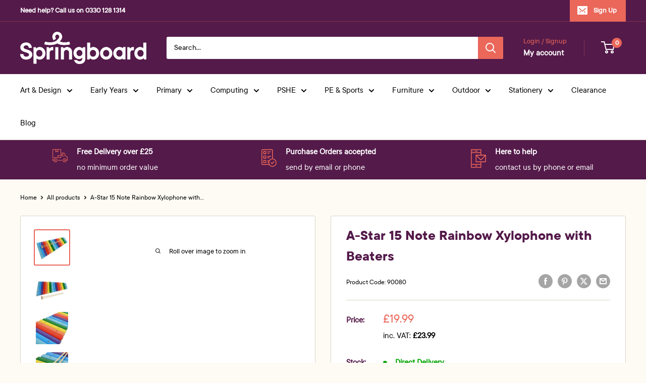

--- FILE ---
content_type: text/html; charset=utf-8
request_url: https://www.springboardsupplies.co.uk/products/90080-a-star-15-note-rainbow-xylophone-with-beaters
body_size: 48120
content:
<!doctype html>

<html class="no-js" lang="en">
  <head>

    <!-- Google Consent Mode V2 Consentmo -->
<script id="consentmo-gcmv2-integration">
  /*
  * Options:
  * - true: set default consent for all regions
  * - false: set default consent when the cookie bar active
  */
  const isSetDefaultConsent = true;

  window.dataLayer = window.dataLayer || [];
  function gtag(){dataLayer.push(arguments);}

  const getCsmCookie = (cookieName) => (document.cookie.split(';').map(c => c.trim()).find(c => c.startsWith(`${cookieName}=`))?.split('=')[1] ?? undefined);
  const getCsmStorage = () => {
    try {
      const storage = localStorage.getItem('gdprCache');
      if (!storage) return undefined;
      const parsed = JSON.parse(storage);
      const settings = parsed.getCookieConsentSettings && JSON.parse(parsed.getCookieConsentSettings);
      return {
        settings,
        cookieConsentName: `cookieconsent_status${settings?.cookie_name || ''}`
      };
    } catch {
      return undefined;
    }
  }

  const csmStorage = getCsmStorage();
  const cookieName = csmStorage?.cookieConsentName || 'cookieconsent_status';
  const csmCookieConsent = getCsmCookie(cookieName);
  const csmCookiePreferences = getCsmCookie('cookieconsent_preferences_disabled');

  if (isSetDefaultConsent) {
    let consentValues = {
      analytics: 'denied',
      marketing: 'denied',
      functionality: 'denied',
    };
    let adsDataRedaction = false;
    let urlPassthrough = false;

    if (csmCookieConsent && csmCookiePreferences !== undefined) {
      consentValues.analytics = csmCookiePreferences.indexOf('analytics') >= 0 ? 'denied' : 'granted';
      consentValues.marketing = csmCookiePreferences.indexOf('marketing') >= 0 ? 'denied' : 'granted';
      consentValues.functionality = csmCookiePreferences.indexOf('functionality') >= 0 ? 'denied' : 'granted';

      if (csmStorage && csmStorage?.settings?.gcm_options?.state == '1') {
        adsDataRedaction = csmStorage.settings.gcm_options?.ads_data_redaction || false;
        urlPassthrough = csmStorage.settings.gcm_options?.url_passthrough || false;
      }
    }

    gtag('consent', 'default', {
      ad_storage: consentValues.marketing,
      ad_personalization: consentValues.marketing,
      ad_user_data: consentValues.marketing,
      analytics_storage: consentValues.analytics,
      functionality_storage: consentValues.functionality,
      personalization_storage: consentValues.functionality,
      security_storage: 'granted',
      wait_for_update: 1500
    });
    gtag('set', 'ads_data_redaction', adsDataRedaction);
    gtag('set', 'url_passthrough', urlPassthrough);
  }

  document.addEventListener('consentmoSignal', function(event) {
    const csmSignal = event.detail;
    const consentState = csmSignal.integration?.gcm?.isEnabled ? csmSignal.integration.gcm.state : csmSignal.state;

    gtag('consent', (!isSetDefaultConsent ? 'default' : 'update'), consentState);
    if (csmSignal.integration?.gcm?.isEnabled) {
      gtag('set', 'ads_data_redaction', csmSignal.integration.gcm.adsDataRedaction);
      gtag('set', 'url_passthrough', csmSignal.integration.gcm.urlPassthrough);
    }
  });
</script>

    
    <meta charset="utf-8">
    <meta name="viewport" content="width=device-width, initial-scale=1.0, height=device-height, minimum-scale=1.0, maximum-scale=1.0">
    <meta name="theme-color" content="#ea675a">

    <title>A-Star 15 Note Rainbow Xylophone with Beaters</title><meta name="description" content="Fun and colourful, this engaging xylophone by A-Star is perfect for the classroom. With nearly two octaves of the C major scale, starting and ending on G, there is plenty of scope for playing melodies and harmonies. The bright colours are ideal for encouraging younger players, making learning fun and exciting. The colo"><link rel="canonical" href="https://www.springboardsupplies.co.uk/products/90080-a-star-15-note-rainbow-xylophone-with-beaters"><link rel="shortcut icon" href="//www.springboardsupplies.co.uk/cdn/shop/files/Springboard-06Square_96x96.png?v=1746476436" type="image/png"><link rel="preload" as="style" href="//www.springboardsupplies.co.uk/cdn/shop/t/59/assets/theme.css?v=136488412900588533061746956181">
    <link rel="preload" as="script" href="//www.springboardsupplies.co.uk/cdn/shop/t/59/assets/theme.js?v=1815320689903517791746440712">
    <link rel="preconnect" href="https://cdn.shopify.com">
    <link rel="preconnect" href="https://fonts.shopifycdn.com">
    <link rel="dns-prefetch" href="https://productreviews.shopifycdn.com">
    <link rel="dns-prefetch" href="https://ajax.googleapis.com">
    <link rel="dns-prefetch" href="https://maps.googleapis.com">
    <link rel="dns-prefetch" href="https://maps.gstatic.com">

    
    
    <meta property="og:type" content="product">
  <meta property="og:title" content="A-Star 15 Note Rainbow Xylophone with Beaters"><meta property="og:image" content="http://www.springboardsupplies.co.uk/cdn/shop/products/1hscoB3QRMmkrkPWGgGmtIlqNFOjoX9vg.jpg?v=1679774386">
    <meta property="og:image:secure_url" content="https://www.springboardsupplies.co.uk/cdn/shop/products/1hscoB3QRMmkrkPWGgGmtIlqNFOjoX9vg.jpg?v=1679774386">
    <meta property="og:image:width" content="2000">
    <meta property="og:image:height" content="2000">
    <meta property="product:availability" content="in stock"><meta property="product:price:amount" content="19.99">
  <meta property="product:price:currency" content="GBP"><meta property="og:description" content="Fun and colourful, this engaging xylophone by A-Star is perfect for the classroom. With nearly two octaves of the C major scale, starting and ending on G, there is plenty of scope for playing melodies and harmonies. The bright colours are ideal for encouraging younger players, making learning fun and exciting. The colo"><meta property="og:url" content="https://www.springboardsupplies.co.uk/products/90080-a-star-15-note-rainbow-xylophone-with-beaters">
<meta property="og:site_name" content="Springboard Supplies"><meta name="twitter:card" content="summary"><meta name="twitter:title" content="A-Star 15 Note Rainbow Xylophone with Beaters">
  <meta name="twitter:description" content="Fun and colourful, this engaging xylophone by A-Star is perfect for the classroom. With nearly two octaves of the C major scale, starting and ending on G, there is plenty of scope for playing melodies and harmonies.
The bright colours are ideal for encouraging younger players, making learning fun and exciting. The colourful nature of the instrument also helps engage the player, allowing them to associate the colours with the sounds.
This xylophone is supplied with two hard-wearing beaters, enough to withstand the rigours of any classroom environment.

Features/Specification:

Wooden xylophone with 15 notes tuned to the C major scale
Supplied with a pair of durable beaters
Colourful design, incorporating colours for each individual note.
A wider range of notes to encourage more complex melodic and harmonic playing
Ideal for classrooms and use in education
Dimensions: 42cm x 23cm">
  <meta name="twitter:image" content="https://www.springboardsupplies.co.uk/cdn/shop/products/1hscoB3QRMmkrkPWGgGmtIlqNFOjoX9vg_600x600_crop_center.jpg?v=1679774386">
    <link rel="preload" href="//www.springboardsupplies.co.uk/cdn/fonts/barlow/barlow_n6.329f582a81f63f125e63c20a5a80ae9477df68e1.woff2" as="font" type="font/woff2" crossorigin>
<link rel="preload" href="//www.springboardsupplies.co.uk/cdn/fonts/barlow/barlow_n5.a193a1990790eba0cc5cca569d23799830e90f07.woff2" as="font" type="font/woff2" crossorigin>

<style>
  @font-face {
  font-family: Barlow;
  font-weight: 600;
  font-style: normal;
  font-display: swap;
  src: url("//www.springboardsupplies.co.uk/cdn/fonts/barlow/barlow_n6.329f582a81f63f125e63c20a5a80ae9477df68e1.woff2") format("woff2"),
       url("//www.springboardsupplies.co.uk/cdn/fonts/barlow/barlow_n6.0163402e36247bcb8b02716880d0b39568412e9e.woff") format("woff");
}

  @font-face {
  font-family: Barlow;
  font-weight: 500;
  font-style: normal;
  font-display: swap;
  src: url("//www.springboardsupplies.co.uk/cdn/fonts/barlow/barlow_n5.a193a1990790eba0cc5cca569d23799830e90f07.woff2") format("woff2"),
       url("//www.springboardsupplies.co.uk/cdn/fonts/barlow/barlow_n5.ae31c82169b1dc0715609b8cc6a610b917808358.woff") format("woff");
}

@font-face {
  font-family: Barlow;
  font-weight: 600;
  font-style: normal;
  font-display: swap;
  src: url("//www.springboardsupplies.co.uk/cdn/fonts/barlow/barlow_n6.329f582a81f63f125e63c20a5a80ae9477df68e1.woff2") format("woff2"),
       url("//www.springboardsupplies.co.uk/cdn/fonts/barlow/barlow_n6.0163402e36247bcb8b02716880d0b39568412e9e.woff") format("woff");
}

@font-face {
  font-family: Barlow;
  font-weight: 600;
  font-style: italic;
  font-display: swap;
  src: url("//www.springboardsupplies.co.uk/cdn/fonts/barlow/barlow_i6.5a22bd20fb27bad4d7674cc6e666fb9c77d813bb.woff2") format("woff2"),
       url("//www.springboardsupplies.co.uk/cdn/fonts/barlow/barlow_i6.1c8787fcb59f3add01a87f21b38c7ef797e3b3a1.woff") format("woff");
}


  @font-face {
  font-family: Barlow;
  font-weight: 700;
  font-style: normal;
  font-display: swap;
  src: url("//www.springboardsupplies.co.uk/cdn/fonts/barlow/barlow_n7.691d1d11f150e857dcbc1c10ef03d825bc378d81.woff2") format("woff2"),
       url("//www.springboardsupplies.co.uk/cdn/fonts/barlow/barlow_n7.4fdbb1cb7da0e2c2f88492243ffa2b4f91924840.woff") format("woff");
}

  @font-face {
  font-family: Barlow;
  font-weight: 500;
  font-style: italic;
  font-display: swap;
  src: url("//www.springboardsupplies.co.uk/cdn/fonts/barlow/barlow_i5.714d58286997b65cd479af615cfa9bb0a117a573.woff2") format("woff2"),
       url("//www.springboardsupplies.co.uk/cdn/fonts/barlow/barlow_i5.0120f77e6447d3b5df4bbec8ad8c2d029d87fb21.woff") format("woff");
}

  @font-face {
  font-family: Barlow;
  font-weight: 700;
  font-style: italic;
  font-display: swap;
  src: url("//www.springboardsupplies.co.uk/cdn/fonts/barlow/barlow_i7.50e19d6cc2ba5146fa437a5a7443c76d5d730103.woff2") format("woff2"),
       url("//www.springboardsupplies.co.uk/cdn/fonts/barlow/barlow_i7.47e9f98f1b094d912e6fd631cc3fe93d9f40964f.woff") format("woff");
}

  
  @import url("//hello.myfonts.net/count/3ced91");

  @font-face {
    font-family: 'TTCommons-Regular';
    src: url('https://cdn.shopify.com/s/files/1/0804/3167/t/50/assets/ttcommons-regular.woff2') format('woff2'), url('https://cdn.shopify.com/s/files/1/0804/3167/t/50/assets/ttcommons-regular.woff') format('woff');
  }

  @font-face {
    font-family: 'TTCommons-Bold';
    src: url('https://cdn.shopify.com/s/files/1/0804/3167/t/50/assets/ttcommons-bold.woff2') format('woff2'), url('https://cdn.shopify.com/s/files/1/0804/3167/t/50/assets/ttcommons-bold.woff') format('woff');
  }

  :root {
    --default-text-font-size : 16px;
/*     --base-text-font-size    : 16px; */
      --base-text-font-size    : 17px;
/*     --heading-font-family    : Barlow, sans-serif; */
    --heading-font-family    : 'TTCommons-Bold', sans-serif; */
    --heading-font-weight    : 600;
    --heading-font-style     : normal;
/*     --text-font-family       : Barlow, sans-serif; */
    --text-font-family       : 'TTCommons-Regular', sans-serif;
    --text-font-weight       : 500;
    --text-font-style        : normal;
    --text-font-bolder-weight: 600;
    --text-link-decoration   : underline;

    --text-color               : #000000;
    --text-color-rgb           : 0, 0, 0;
    --heading-color            : #541a4a;
    --border-color             : #d9d4c2;
    --border-color-rgb         : 217, 212, 194;
    --form-border-color        : #cfc9b2;
    --accent-color             : #ea675a;
    --accent-color-rgb         : 234, 103, 90;
    --link-color               : #ea675a;
    --link-color-hover         : #dc2d1c;
    --background               : #fdfbf4;
    --secondary-background     : #ffffff;
    --secondary-background-rgb : 255, 255, 255;
    --accent-background        : rgba(234, 103, 90, 0.08);

    --input-background: #ffffff;

    --error-color       : #ea675a;
    --error-background  : rgba(234, 103, 90, 0.07);
    --success-color     : #00a500;
    --success-background: rgba(0, 165, 0, 0.11);

    --primary-button-background      : #ea675a;
    --primary-button-background-rgb  : 234, 103, 90;
    --primary-button-text-color      : #ffffff;
    --secondary-button-background    : #541a4a;
    --secondary-button-background-rgb: 84, 26, 74;
    --secondary-button-text-color    : #ffffff;

    --header-background      : #541a4a;
    --header-text-color      : #ffffff;
    --header-light-text-color: #ea675a;
    --header-border-color    : rgba(234, 103, 90, 0.3);
    --header-accent-color    : #ea675a;

    --footer-background-color:    #f8f4e7;
    --footer-heading-text-color:  #000000;
    --footer-body-text-color:     #000000;
    --footer-accent-color:        #ea675a;
    --footer-accent-color-rgb:    234, 103, 90;
    --footer-border:              none;
    
    --flickity-arrow-color: #b2a883;--product-on-sale-accent           : #ea675a;
    --product-on-sale-accent-rgb       : 234, 103, 90;
    --product-on-sale-color            : #ffffff;
    --product-in-stock-color           : #00a500;
    --product-low-stock-color          : #ea675a;
    --product-sold-out-color           : #ea675a;
    --product-custom-label-1-background: #541a4a;
    --product-custom-label-1-color     : #ffffff;
    --product-custom-label-2-background: #541a4a;
    --product-custom-label-2-color     : #ffffff;
    --product-review-star-color        : #ffbd00;

    --mobile-container-gutter : 20px;
    --desktop-container-gutter: 40px;
  }
</style>

<script>
  // IE11 does not have support for CSS variables, so we have to polyfill them
  if (!(((window || {}).CSS || {}).supports && window.CSS.supports('(--a: 0)'))) {
    const script = document.createElement('script');
    script.type = 'text/javascript';
    script.src = 'https://cdn.jsdelivr.net/npm/css-vars-ponyfill@2';
    script.onload = function() {
      cssVars({});
    };

    document.getElementsByTagName('head')[0].appendChild(script);
  }
</script>


    <script>window.performance && window.performance.mark && window.performance.mark('shopify.content_for_header.start');</script><meta name="google-site-verification" content="CmgITkgFjWdnRZHHgPr3lv18NniwTcxoXg9GLvyI3EE">
<meta id="shopify-digital-wallet" name="shopify-digital-wallet" content="/8043167/digital_wallets/dialog">
<meta name="shopify-checkout-api-token" content="5e722c21205bf85f43b31913b5860224">
<meta id="in-context-paypal-metadata" data-shop-id="8043167" data-venmo-supported="false" data-environment="production" data-locale="en_US" data-paypal-v4="true" data-currency="GBP">
<link rel="alternate" type="application/json+oembed" href="https://www.springboardsupplies.co.uk/products/90080-a-star-15-note-rainbow-xylophone-with-beaters.oembed">
<script async="async" src="/checkouts/internal/preloads.js?locale=en-GB"></script>
<script id="apple-pay-shop-capabilities" type="application/json">{"shopId":8043167,"countryCode":"GB","currencyCode":"GBP","merchantCapabilities":["supports3DS"],"merchantId":"gid:\/\/shopify\/Shop\/8043167","merchantName":"Springboard Supplies","requiredBillingContactFields":["postalAddress","email","phone"],"requiredShippingContactFields":["postalAddress","email","phone"],"shippingType":"shipping","supportedNetworks":["visa","maestro","masterCard","amex","discover","elo"],"total":{"type":"pending","label":"Springboard Supplies","amount":"1.00"},"shopifyPaymentsEnabled":true,"supportsSubscriptions":true}</script>
<script id="shopify-features" type="application/json">{"accessToken":"5e722c21205bf85f43b31913b5860224","betas":["rich-media-storefront-analytics"],"domain":"www.springboardsupplies.co.uk","predictiveSearch":true,"shopId":8043167,"locale":"en"}</script>
<script>var Shopify = Shopify || {};
Shopify.shop = "springboardsupplies.myshopify.com";
Shopify.locale = "en";
Shopify.currency = {"active":"GBP","rate":"1.0"};
Shopify.country = "GB";
Shopify.theme = {"name":"Theme Upgrade 2025","id":178728108405,"schema_name":"Warehouse","schema_version":"6.3.0","theme_store_id":871,"role":"main"};
Shopify.theme.handle = "null";
Shopify.theme.style = {"id":null,"handle":null};
Shopify.cdnHost = "www.springboardsupplies.co.uk/cdn";
Shopify.routes = Shopify.routes || {};
Shopify.routes.root = "/";</script>
<script type="module">!function(o){(o.Shopify=o.Shopify||{}).modules=!0}(window);</script>
<script>!function(o){function n(){var o=[];function n(){o.push(Array.prototype.slice.apply(arguments))}return n.q=o,n}var t=o.Shopify=o.Shopify||{};t.loadFeatures=n(),t.autoloadFeatures=n()}(window);</script>
<script id="shop-js-analytics" type="application/json">{"pageType":"product"}</script>
<script defer="defer" async type="module" src="//www.springboardsupplies.co.uk/cdn/shopifycloud/shop-js/modules/v2/client.init-shop-cart-sync_C5BV16lS.en.esm.js"></script>
<script defer="defer" async type="module" src="//www.springboardsupplies.co.uk/cdn/shopifycloud/shop-js/modules/v2/chunk.common_CygWptCX.esm.js"></script>
<script type="module">
  await import("//www.springboardsupplies.co.uk/cdn/shopifycloud/shop-js/modules/v2/client.init-shop-cart-sync_C5BV16lS.en.esm.js");
await import("//www.springboardsupplies.co.uk/cdn/shopifycloud/shop-js/modules/v2/chunk.common_CygWptCX.esm.js");

  window.Shopify.SignInWithShop?.initShopCartSync?.({"fedCMEnabled":true,"windoidEnabled":true});

</script>
<script>(function() {
  var isLoaded = false;
  function asyncLoad() {
    if (isLoaded) return;
    isLoaded = true;
    var urls = ["https:\/\/cdn-scripts.signifyd.com\/shopify\/script-tag.js?shop=springboardsupplies.myshopify.com","https:\/\/chimpstatic.com\/mcjs-connected\/js\/users\/f3eed34c87256dafd19b4669f\/d60563eb988391b556c7a3766.js?shop=springboardsupplies.myshopify.com","https:\/\/ecommplugins-scripts.trustpilot.com\/v2.1\/js\/header.min.js?settings=eyJrZXkiOiJrRkZXelRRUVhvaXA2dEI2IiwicyI6Im5vbmUifQ==\u0026shop=springboardsupplies.myshopify.com","https:\/\/ecommplugins-trustboxsettings.trustpilot.com\/springboardsupplies.myshopify.com.js?settings=1659938655219\u0026shop=springboardsupplies.myshopify.com","https:\/\/r1-t.trackedlink.net\/_dmspt.js?shop=springboardsupplies.myshopify.com","https:\/\/cdn.doofinder.com\/media\/js\/doofinder-classic.7.latest.min.js?shop=springboardsupplies.myshopify.com","https:\/\/static.klaviyo.com\/onsite\/js\/klaviyo.js?company_id=Jaazqy\u0026shop=springboardsupplies.myshopify.com"];
    for (var i = 0; i < urls.length; i++) {
      var s = document.createElement('script');
      s.type = 'text/javascript';
      s.async = true;
      s.src = urls[i];
      var x = document.getElementsByTagName('script')[0];
      x.parentNode.insertBefore(s, x);
    }
  };
  if(window.attachEvent) {
    window.attachEvent('onload', asyncLoad);
  } else {
    window.addEventListener('load', asyncLoad, false);
  }
})();</script>
<script id="__st">var __st={"a":8043167,"offset":0,"reqid":"d38ae1ab-1e6b-42b7-bc30-f7ac1f0cd484-1768664454","pageurl":"www.springboardsupplies.co.uk\/products\/90080-a-star-15-note-rainbow-xylophone-with-beaters","u":"9d3e4042f82e","p":"product","rtyp":"product","rid":8148002963693};</script>
<script>window.ShopifyPaypalV4VisibilityTracking = true;</script>
<script id="captcha-bootstrap">!function(){'use strict';const t='contact',e='account',n='new_comment',o=[[t,t],['blogs',n],['comments',n],[t,'customer']],c=[[e,'customer_login'],[e,'guest_login'],[e,'recover_customer_password'],[e,'create_customer']],r=t=>t.map((([t,e])=>`form[action*='/${t}']:not([data-nocaptcha='true']) input[name='form_type'][value='${e}']`)).join(','),a=t=>()=>t?[...document.querySelectorAll(t)].map((t=>t.form)):[];function s(){const t=[...o],e=r(t);return a(e)}const i='password',u='form_key',d=['recaptcha-v3-token','g-recaptcha-response','h-captcha-response',i],f=()=>{try{return window.sessionStorage}catch{return}},m='__shopify_v',_=t=>t.elements[u];function p(t,e,n=!1){try{const o=window.sessionStorage,c=JSON.parse(o.getItem(e)),{data:r}=function(t){const{data:e,action:n}=t;return t[m]||n?{data:e,action:n}:{data:t,action:n}}(c);for(const[e,n]of Object.entries(r))t.elements[e]&&(t.elements[e].value=n);n&&o.removeItem(e)}catch(o){console.error('form repopulation failed',{error:o})}}const l='form_type',E='cptcha';function T(t){t.dataset[E]=!0}const w=window,h=w.document,L='Shopify',v='ce_forms',y='captcha';let A=!1;((t,e)=>{const n=(g='f06e6c50-85a8-45c8-87d0-21a2b65856fe',I='https://cdn.shopify.com/shopifycloud/storefront-forms-hcaptcha/ce_storefront_forms_captcha_hcaptcha.v1.5.2.iife.js',D={infoText:'Protected by hCaptcha',privacyText:'Privacy',termsText:'Terms'},(t,e,n)=>{const o=w[L][v],c=o.bindForm;if(c)return c(t,g,e,D).then(n);var r;o.q.push([[t,g,e,D],n]),r=I,A||(h.body.append(Object.assign(h.createElement('script'),{id:'captcha-provider',async:!0,src:r})),A=!0)});var g,I,D;w[L]=w[L]||{},w[L][v]=w[L][v]||{},w[L][v].q=[],w[L][y]=w[L][y]||{},w[L][y].protect=function(t,e){n(t,void 0,e),T(t)},Object.freeze(w[L][y]),function(t,e,n,w,h,L){const[v,y,A,g]=function(t,e,n){const i=e?o:[],u=t?c:[],d=[...i,...u],f=r(d),m=r(i),_=r(d.filter((([t,e])=>n.includes(e))));return[a(f),a(m),a(_),s()]}(w,h,L),I=t=>{const e=t.target;return e instanceof HTMLFormElement?e:e&&e.form},D=t=>v().includes(t);t.addEventListener('submit',(t=>{const e=I(t);if(!e)return;const n=D(e)&&!e.dataset.hcaptchaBound&&!e.dataset.recaptchaBound,o=_(e),c=g().includes(e)&&(!o||!o.value);(n||c)&&t.preventDefault(),c&&!n&&(function(t){try{if(!f())return;!function(t){const e=f();if(!e)return;const n=_(t);if(!n)return;const o=n.value;o&&e.removeItem(o)}(t);const e=Array.from(Array(32),(()=>Math.random().toString(36)[2])).join('');!function(t,e){_(t)||t.append(Object.assign(document.createElement('input'),{type:'hidden',name:u})),t.elements[u].value=e}(t,e),function(t,e){const n=f();if(!n)return;const o=[...t.querySelectorAll(`input[type='${i}']`)].map((({name:t})=>t)),c=[...d,...o],r={};for(const[a,s]of new FormData(t).entries())c.includes(a)||(r[a]=s);n.setItem(e,JSON.stringify({[m]:1,action:t.action,data:r}))}(t,e)}catch(e){console.error('failed to persist form',e)}}(e),e.submit())}));const S=(t,e)=>{t&&!t.dataset[E]&&(n(t,e.some((e=>e===t))),T(t))};for(const o of['focusin','change'])t.addEventListener(o,(t=>{const e=I(t);D(e)&&S(e,y())}));const B=e.get('form_key'),M=e.get(l),P=B&&M;t.addEventListener('DOMContentLoaded',(()=>{const t=y();if(P)for(const e of t)e.elements[l].value===M&&p(e,B);[...new Set([...A(),...v().filter((t=>'true'===t.dataset.shopifyCaptcha))])].forEach((e=>S(e,t)))}))}(h,new URLSearchParams(w.location.search),n,t,e,['guest_login'])})(!0,!0)}();</script>
<script integrity="sha256-4kQ18oKyAcykRKYeNunJcIwy7WH5gtpwJnB7kiuLZ1E=" data-source-attribution="shopify.loadfeatures" defer="defer" src="//www.springboardsupplies.co.uk/cdn/shopifycloud/storefront/assets/storefront/load_feature-a0a9edcb.js" crossorigin="anonymous"></script>
<script data-source-attribution="shopify.dynamic_checkout.dynamic.init">var Shopify=Shopify||{};Shopify.PaymentButton=Shopify.PaymentButton||{isStorefrontPortableWallets:!0,init:function(){window.Shopify.PaymentButton.init=function(){};var t=document.createElement("script");t.src="https://www.springboardsupplies.co.uk/cdn/shopifycloud/portable-wallets/latest/portable-wallets.en.js",t.type="module",document.head.appendChild(t)}};
</script>
<script data-source-attribution="shopify.dynamic_checkout.buyer_consent">
  function portableWalletsHideBuyerConsent(e){var t=document.getElementById("shopify-buyer-consent"),n=document.getElementById("shopify-subscription-policy-button");t&&n&&(t.classList.add("hidden"),t.setAttribute("aria-hidden","true"),n.removeEventListener("click",e))}function portableWalletsShowBuyerConsent(e){var t=document.getElementById("shopify-buyer-consent"),n=document.getElementById("shopify-subscription-policy-button");t&&n&&(t.classList.remove("hidden"),t.removeAttribute("aria-hidden"),n.addEventListener("click",e))}window.Shopify?.PaymentButton&&(window.Shopify.PaymentButton.hideBuyerConsent=portableWalletsHideBuyerConsent,window.Shopify.PaymentButton.showBuyerConsent=portableWalletsShowBuyerConsent);
</script>
<script>
  function portableWalletsCleanup(e){e&&e.src&&console.error("Failed to load portable wallets script "+e.src);var t=document.querySelectorAll("shopify-accelerated-checkout .shopify-payment-button__skeleton, shopify-accelerated-checkout-cart .wallet-cart-button__skeleton"),e=document.getElementById("shopify-buyer-consent");for(let e=0;e<t.length;e++)t[e].remove();e&&e.remove()}function portableWalletsNotLoadedAsModule(e){e instanceof ErrorEvent&&"string"==typeof e.message&&e.message.includes("import.meta")&&"string"==typeof e.filename&&e.filename.includes("portable-wallets")&&(window.removeEventListener("error",portableWalletsNotLoadedAsModule),window.Shopify.PaymentButton.failedToLoad=e,"loading"===document.readyState?document.addEventListener("DOMContentLoaded",window.Shopify.PaymentButton.init):window.Shopify.PaymentButton.init())}window.addEventListener("error",portableWalletsNotLoadedAsModule);
</script>

<script type="module" src="https://www.springboardsupplies.co.uk/cdn/shopifycloud/portable-wallets/latest/portable-wallets.en.js" onError="portableWalletsCleanup(this)" crossorigin="anonymous"></script>
<script nomodule>
  document.addEventListener("DOMContentLoaded", portableWalletsCleanup);
</script>

<link id="shopify-accelerated-checkout-styles" rel="stylesheet" media="screen" href="https://www.springboardsupplies.co.uk/cdn/shopifycloud/portable-wallets/latest/accelerated-checkout-backwards-compat.css" crossorigin="anonymous">
<style id="shopify-accelerated-checkout-cart">
        #shopify-buyer-consent {
  margin-top: 1em;
  display: inline-block;
  width: 100%;
}

#shopify-buyer-consent.hidden {
  display: none;
}

#shopify-subscription-policy-button {
  background: none;
  border: none;
  padding: 0;
  text-decoration: underline;
  font-size: inherit;
  cursor: pointer;
}

#shopify-subscription-policy-button::before {
  box-shadow: none;
}

      </style>

<script>window.performance && window.performance.mark && window.performance.mark('shopify.content_for_header.end');</script>

    <link rel="stylesheet" href="//www.springboardsupplies.co.uk/cdn/shop/t/59/assets/theme.css?v=136488412900588533061746956181">

    <script type="application/ld+json">{"@context":"http:\/\/schema.org\/","@id":"\/products\/90080-a-star-15-note-rainbow-xylophone-with-beaters#product","@type":"Product","brand":{"@type":"Brand","name":"Springboard Supplies"},"category":"Music","description":"Fun and colourful, this engaging xylophone by A-Star is perfect for the classroom. With nearly two octaves of the C major scale, starting and ending on G, there is plenty of scope for playing melodies and harmonies.\nThe bright colours are ideal for encouraging younger players, making learning fun and exciting. The colourful nature of the instrument also helps engage the player, allowing them to associate the colours with the sounds.\nThis xylophone is supplied with two hard-wearing beaters, enough to withstand the rigours of any classroom environment.\n\nFeatures\/Specification:\n\nWooden xylophone with 15 notes tuned to the C major scale\nSupplied with a pair of durable beaters\nColourful design, incorporating colours for each individual note.\nA wider range of notes to encourage more complex melodic and harmonic playing\nIdeal for classrooms and use in education\nDimensions: 42cm x 23cm","image":"https:\/\/www.springboardsupplies.co.uk\/cdn\/shop\/products\/1hscoB3QRMmkrkPWGgGmtIlqNFOjoX9vg.jpg?v=1679774386\u0026width=1920","name":"A-Star 15 Note Rainbow Xylophone with Beaters","offers":{"@id":"\/products\/90080-a-star-15-note-rainbow-xylophone-with-beaters?variant=44031283593453#offer","@type":"Offer","availability":"http:\/\/schema.org\/InStock","price":"19.99","priceCurrency":"GBP","url":"https:\/\/www.springboardsupplies.co.uk\/products\/90080-a-star-15-note-rainbow-xylophone-with-beaters?variant=44031283593453"},"sku":"90080","url":"https:\/\/www.springboardsupplies.co.uk\/products\/90080-a-star-15-note-rainbow-xylophone-with-beaters"}</script><script type="application/ld+json">
  {
    "@context": "https://schema.org",
    "@type": "BreadcrumbList",
    "itemListElement": [{
        "@type": "ListItem",
        "position": 1,
        "name": "Home",
        "item": "https://www.springboardsupplies.co.uk"
      },{
            "@type": "ListItem",
            "position": 2,
            "name": "A-Star 15 Note Rainbow Xylophone with Beaters",
            "item": "https://www.springboardsupplies.co.uk/products/90080-a-star-15-note-rainbow-xylophone-with-beaters"
          }]
  }
</script>

    <script>
      // This allows to expose several variables to the global scope, to be used in scripts
      window.theme = {
        pageType: "product",
        cartCount: 0,
        moneyFormat: "\u003cspan class=money\u003e\u0026pound;{{amount}}\u003c\/span\u003e",
        moneyWithCurrencyFormat: "\u003cspan class=money\u003e\u0026pound;{{amount}} GBP\u003c\/span\u003e",
        currencyCodeEnabled: false,
        showDiscount: true,
        discountMode: "percentage",
        cartType: "drawer"
      };

      window.routes = {
        rootUrl: "\/",
        rootUrlWithoutSlash: '',
        cartUrl: "\/cart",
        cartAddUrl: "\/cart\/add",
        cartChangeUrl: "\/cart\/change",
        searchUrl: "\/search",
        productRecommendationsUrl: "\/recommendations\/products"
      };

      window.languages = {
        productRegularPrice: "Regular price",
        productSalePrice: "Sale price",
        collectionOnSaleLabel: "Save {{savings}}",
        productFormUnavailable: "Unavailable",
        productFormAddToCart: "Add to basket",
        productFormPreOrder: "Pre-order",
        productFormSoldOut: "Out of Stock",
        productAdded: "Product has been added to your basket",
        productAddedShort: "Added!",
        shippingEstimatorNoResults: "No delivery could be found for your address.",
        shippingEstimatorOneResult: "There is one delivery rate for your address:",
        shippingEstimatorMultipleResults: "There are {{count}} delivery rates for your address:",
        shippingEstimatorErrors: "There are some errors:"
      };

      document.documentElement.className = document.documentElement.className.replace('no-js', 'js');
    </script><script src="//www.springboardsupplies.co.uk/cdn/shop/t/59/assets/theme.js?v=1815320689903517791746440712" defer></script>
    <script src="//www.springboardsupplies.co.uk/cdn/shop/t/59/assets/custom.js?v=102476495355921946141746440712" defer></script><script>
        (function () {
          window.onpageshow = function() {
            // We force re-freshing the cart content onpageshow, as most browsers will serve a cache copy when hitting the
            // back button, which cause staled data
            document.documentElement.dispatchEvent(new CustomEvent('cart:refresh', {
              bubbles: true,
              detail: {scrollToTop: false}
            }));
          };
        })();
      </script><!-- Meta verification -->
<meta name="facebook-domain-verification" content="duz9zpcwhgqu4uhswfkp99msst93mb" />

<!-- Google Tag Manager -->
<script>
  (function(w,d,s,l,i){w[l]=w[l]||[];w[l].push({'gtm.start': new Date().getTime(),event:'gtm.js'});
  var f=d.getElementsByTagName(s)[0], j=d.createElement(s), dl=l!='dataLayer'?'&l='+l:''; 
  j.async=true; j.src='https://www.googletagmanager.com/gtm.js?id='+i+dl; 
  f.parentNode.insertBefore(j,f); 
  })(window,document,'script','dataLayer','GTM-MWJ5KW2');
</script>

<!-- Google Ads gtag -->
<script async src="https://www.googletagmanager.com/gtag/js?id=AW-954669518"></script>
<script>
  window.dataLayer = window.dataLayer || [];
  function gtag(){dataLayer.push(arguments);}
  gtag('js', new Date());
  gtag('config', 'AW-954669518');
</script>

<!-- Facebook Pixel -->
<script>
  !function(f,b,e,v,n,t,s) {
    if(f.fbq)return; n=f.fbq=function(){n.callMethod?
    n.callMethod.apply(n,arguments):n.queue.push(arguments)};
    if(!f._fbq)f._fbq=n; n.push=n; n.loaded=!0; n.version='2.0';
    n.queue=[]; t=b.createElement(e); t.async=!0;
    t.src=v; s=b.getElementsByTagName(e)[0];
    s.parentNode.insertBefore(t,s)
  }(window, document,'script','https://connect.facebook.net/en_US/fbevents.js');
  fbq('init', '384318753327899');
  fbq('track', 'PageView');
</script>

<!-- Bing UET Tag -->
<script>
  (function(w,d,t,r,u) {
    var f,n,i; w[u]=w[u]||[],f=function(){var o={ti:"143000328"}; o.q=w[u],w[u]=new UET(o),w[u].push("pageLoad")},n=d.createElement(t),n.src=r,n.async=1,n.onload=n.onreadystatechange=function(){var s=this.readyState;s&&s!=="loaded"&&s!=="complete"||(f(),n.onload=n.onreadystatechange=null)},i=d.getElementsByTagName(t)[0],i.parentNode.insertBefore(n,i)
  })(window,document,"script","//bat.bing.com/bat.js","uetq");
</script>

<!-- Trustpilot widget -->
<script type="text/javascript" src="//widget.trustpilot.com/bootstrap/v5/tp.widget.bootstrap.min.js" async></script>

    
  <!-- BEGIN app block: shopify://apps/consentmo-gdpr/blocks/gdpr_cookie_consent/4fbe573f-a377-4fea-9801-3ee0858cae41 -->


<!-- END app block --><!-- BEGIN app block: shopify://apps/doofinder-search-discovery/blocks/doofinder-script/1abc6bc6-ff36-4a37-9034-effae4a47cf6 -->
  <script>
    (function(w, k) {w[k] = window[k] || function () { (window[k].q = window[k].q || []).push(arguments) }})(window, "doofinderApp")
    var dfKvCustomerEmail = "";

    doofinderApp("config", "currency", Shopify.currency.active);
    doofinderApp("config", "language", Shopify.locale);
    var context = Shopify.country;
    
    doofinderApp("config", "priceName", context);
    localStorage.setItem("shopify-language", Shopify.locale);

    doofinderApp("init", "layer", {
      params:{
        "":{
          exclude: {
            not_published_in: [context]
          }
        },
        "product":{
          exclude: {
            not_published_in: [context]
          }
        }
      }
    });
  </script>

  <script src="https://eu1-config.doofinder.com/2.x/979cc528-327b-47dc-b768-7b9ad7ff14e8.js" async></script>



<!-- END app block --><!-- BEGIN app block: shopify://apps/ta-labels-badges/blocks/bss-pl-config-data/91bfe765-b604-49a1-805e-3599fa600b24 --><script
    id='bss-pl-config-data'
>
	let TAE_StoreId = "44631";
	if (typeof BSS_PL == 'undefined' || TAE_StoreId !== "") {
  		var BSS_PL = {};
		BSS_PL.storeId = 44631;
		BSS_PL.currentPlan = "ten_usd";
		BSS_PL.apiServerProduction = "https://product-labels-pro.bsscommerce.com";
		BSS_PL.publicAccessToken = "524c8748e2f508a7e53c1b18d875e6de";
		BSS_PL.customerTags = "null";
		BSS_PL.customerId = "null";
		BSS_PL.storeIdCustomOld = 10678;
		BSS_PL.storeIdOldWIthPriority = 12200;
		BSS_PL.storeIdOptimizeAppendLabel = 59637
		BSS_PL.optimizeCodeIds = null; 
		BSS_PL.extendedFeatureIds = null;
		BSS_PL.integration = {"laiReview":{"status":0,"config":[]}};
		BSS_PL.settingsData  = {};
		BSS_PL.configProductMetafields = [];
		BSS_PL.configVariantMetafields = [];
		
		BSS_PL.configData = [].concat({"id":118631,"name":"New25","priority":0,"enable_priority":0,"enable":1,"pages":"1,2,3,4,7","related_product_tag":null,"first_image_tags":null,"img_url":"1715784164099-545196624-NEW.png","public_img_url":"https://cdn.shopify.com/s/files/1/0804/3167/files/1715784164099-545196624-NEW_ca43aa46-ebd0-4bde-8743-f4d95bd58983.png?v=1715784300","position":2,"apply":0,"product_type":2,"exclude_products":6,"collection_image_type":0,"product":"","variant":"","collection":"","exclude_product_ids":"","collection_image":"","inventory":0,"tags":"NEW-2025","excludeTags":"","vendors":"","from_price":null,"to_price":null,"domain_id":44631,"locations":"","enable_allowed_countries":0,"locales":"","enable_allowed_locales":0,"enable_visibility_date":0,"from_date":null,"to_date":null,"enable_discount_range":0,"discount_type":1,"discount_from":null,"discount_to":null,"label_text":"New%20arrival","label_text_color":"#ffffff","label_text_background_color":{"type":"hex","value":"#ff7f50ff"},"label_text_font_size":12,"label_text_no_image":1,"label_text_in_stock":"In Stock","label_text_out_stock":"Sold out","label_shadow":{"blur":"0","h_offset":0,"v_offset":0},"label_opacity":100,"topBottom_padding":4,"border_radius":"0px 0px 0px 0px","border_style":"none","border_size":"0","border_color":"#000000","label_shadow_color":"#808080","label_text_style":0,"label_text_font_family":null,"label_text_font_url":null,"label_preview_image":"https://cdn.shopify.com/s/files/1/0804/3167/products/61172_1_RGB.jpg?v=1613935972","label_text_enable":0,"customer_tags":"","exclude_customer_tags":"","customer_type":"allcustomers","exclude_customers":"all_customer_tags","label_on_image":"2","label_type":1,"badge_type":0,"custom_selector":null,"margin_top":0,"margin_bottom":0,"mobile_height_label":-1,"mobile_width_label":25,"mobile_font_size_label":12,"emoji":null,"emoji_position":null,"transparent_background":null,"custom_page":null,"check_custom_page":false,"include_custom_page":null,"check_include_custom_page":false,"margin_left":0,"instock":null,"price_range_from":null,"price_range_to":null,"enable_price_range":0,"enable_product_publish":0,"selected_product":null,"product_publish_from":null,"product_publish_to":null,"enable_countdown_timer":0,"option_format_countdown":0,"countdown_time":null,"option_end_countdown":null,"start_day_countdown":null,"countdown_type":1,"countdown_daily_from_time":null,"countdown_daily_to_time":null,"countdown_interval_start_time":null,"countdown_interval_length":null,"countdown_interval_break_length":null,"public_url_s3":"https://shopify-production-product-labels.s3.us-east-2.amazonaws.com/public/static/base/images/customer/44631/1715784164099-545196624-NEW.png","enable_visibility_period":0,"visibility_period":1,"createdAt":"2024-05-15T14:36:59.000Z","customer_ids":"","exclude_customer_ids":"","angle":0,"toolTipText":"","label_shape":"rectangle","label_shape_type":1,"mobile_fixed_percent_label":"percentage","desktop_width_label":25,"desktop_height_label":-1,"desktop_fixed_percent_label":"percentage","mobile_position":0,"desktop_label_unlimited_top":0,"desktop_label_unlimited_left":75,"mobile_label_unlimited_top":0,"mobile_label_unlimited_left":0,"mobile_margin_top":0,"mobile_margin_left":0,"mobile_config_label_enable":null,"mobile_default_config":1,"mobile_margin_bottom":0,"enable_fixed_time":0,"fixed_time":null,"statusLabelHoverText":0,"labelHoverTextLink":"","labelAltText":"","statusLabelAltText":0,"enable_badge_stock":0,"badge_stock_style":1,"badge_stock_config":null,"enable_multi_badge":0,"animation_type":0,"animation_duration":2,"animation_repeat_option":0,"animation_repeat":0,"desktop_show_badges":1,"mobile_show_badges":1,"desktop_show_labels":1,"mobile_show_labels":1,"label_text_unlimited_stock":"Unlimited Stock","img_plan_id":13,"label_badge_type":"image","deletedAt":null,"desktop_lock_aspect_ratio":true,"mobile_lock_aspect_ratio":true,"img_aspect_ratio":0.954,"preview_board_width":448,"preview_board_height":448,"set_size_on_mobile":false,"set_position_on_mobile":true,"set_margin_on_mobile":true,"from_stock":0,"to_stock":0,"condition_product_title":"{\"enable\":false,\"type\":1,\"content\":\"\"}","conditions_apply_type":"{\"discount\":1,\"price\":1,\"inventory\":1}","public_font_url":null,"font_size_ratio":null,"group_ids":null,"metafields":"{\"valueProductMetafield\":[],\"valueVariantMetafield\":[],\"matching_type\":1,\"metafield_type\":1}","no_ratio_height":false,"updatedAt":"2025-05-11T10:35:20.000Z","multipleBadge":null,"translations":[],"label_id":118631,"label_text_id":118631,"bg_style":"solid"},{"id":116402,"name":"MOQ","priority":0,"enable_priority":0,"enable":1,"pages":"1","related_product_tag":null,"first_image_tags":null,"img_url":"","public_img_url":"","position":0,"apply":0,"product_type":2,"exclude_products":6,"collection_image_type":0,"product":"","variant":"","collection":"","exclude_product_ids":"","collection_image":"","inventory":0,"tags":"MOQ","excludeTags":"","vendors":"","from_price":null,"to_price":null,"domain_id":44631,"locations":"","enable_allowed_countries":0,"locales":"","enable_allowed_locales":0,"enable_visibility_date":0,"from_date":null,"to_date":null,"enable_discount_range":0,"discount_type":1,"discount_from":null,"discount_to":null,"label_text":"%3Cp%3EMinimum%20Order%20Quantity%20applies%3C/p%3E","label_text_color":"#ffffff","label_text_background_color":{"type":"hex","value":"#541a4aff"},"label_text_font_size":12,"label_text_no_image":1,"label_text_in_stock":"In Stock","label_text_out_stock":"Sold out","label_shadow":{"blur":"0","h_offset":0,"v_offset":0},"label_opacity":100,"topBottom_padding":4,"border_radius":"0px 0px 0px 0px","border_style":"none","border_size":"0","border_color":"#000000","label_shadow_color":"#808080","label_text_style":0,"label_text_font_family":null,"label_text_font_url":null,"label_preview_image":"/static/adminhtml/images/sample.webp","label_text_enable":1,"customer_tags":"","exclude_customer_tags":"","customer_type":"allcustomers","exclude_customers":"all_customer_tags","label_on_image":"2","label_type":1,"badge_type":0,"custom_selector":null,"margin_top":0,"margin_bottom":0,"mobile_height_label":10,"mobile_width_label":30,"mobile_font_size_label":12,"emoji":null,"emoji_position":null,"transparent_background":null,"custom_page":null,"check_custom_page":false,"include_custom_page":null,"check_include_custom_page":false,"margin_left":100,"instock":null,"price_range_from":null,"price_range_to":null,"enable_price_range":0,"enable_product_publish":0,"selected_product":null,"product_publish_from":null,"product_publish_to":null,"enable_countdown_timer":0,"option_format_countdown":0,"countdown_time":"2025-05-21T10:32:47.000Z","option_end_countdown":null,"start_day_countdown":null,"countdown_type":1,"countdown_daily_from_time":null,"countdown_daily_to_time":null,"countdown_interval_start_time":null,"countdown_interval_length":null,"countdown_interval_break_length":null,"public_url_s3":"","enable_visibility_period":0,"visibility_period":1,"createdAt":"2024-04-22T10:40:35.000Z","customer_ids":"","exclude_customer_ids":"","angle":0,"toolTipText":"","label_shape":"parallelogram","label_shape_type":1,"mobile_fixed_percent_label":"percentage","desktop_width_label":56,"desktop_height_label":7,"desktop_fixed_percent_label":"percentage","mobile_position":0,"desktop_label_unlimited_top":0,"desktop_label_unlimited_left":44,"mobile_label_unlimited_top":0,"mobile_label_unlimited_left":70,"mobile_margin_top":0,"mobile_margin_left":100,"mobile_config_label_enable":null,"mobile_default_config":1,"mobile_margin_bottom":0,"enable_fixed_time":0,"fixed_time":null,"statusLabelHoverText":0,"labelHoverTextLink":"","labelAltText":"","statusLabelAltText":0,"enable_badge_stock":0,"badge_stock_style":1,"badge_stock_config":null,"enable_multi_badge":0,"animation_type":0,"animation_duration":2,"animation_repeat_option":0,"animation_repeat":0,"desktop_show_badges":1,"mobile_show_badges":1,"desktop_show_labels":1,"mobile_show_labels":1,"label_text_unlimited_stock":"Unlimited Stock","img_plan_id":13,"label_badge_type":"text","deletedAt":null,"desktop_lock_aspect_ratio":true,"mobile_lock_aspect_ratio":true,"img_aspect_ratio":1,"preview_board_width":448,"preview_board_height":448,"set_size_on_mobile":false,"set_position_on_mobile":true,"set_margin_on_mobile":true,"from_stock":0,"to_stock":0,"condition_product_title":"{\"enable\":false,\"type\":1,\"content\":\"\"}","conditions_apply_type":"{\"discount\":1,\"price\":1,\"inventory\":1}","public_font_url":null,"font_size_ratio":0.5,"group_ids":null,"metafields":"{\"valueProductMetafield\":[],\"valueVariantMetafield\":[],\"matching_type\":1,\"metafield_type\":1}","no_ratio_height":true,"updatedAt":"2025-05-21T10:35:26.000Z","multipleBadge":null,"translations":[],"label_id":116402,"label_text_id":116402,"bg_style":"solid"},);

		
		BSS_PL.configDataBanner = [].concat();

		
		BSS_PL.configDataPopup = [].concat();

		
		BSS_PL.configDataLabelGroup = [].concat();
		
		
		BSS_PL.collectionID = ``;
		BSS_PL.collectionHandle = ``;
		BSS_PL.collectionTitle = ``;

		
		BSS_PL.conditionConfigData = [].concat();
	}
</script>



    <script id='fixBugForStore44631'>
		
function bssFixSupportAppendHtmlLabel($, BSS_PL, parent, page, htmlLabel) {
  let appended = false;
  if(page == 'products') {
    if($(parent).hasClass('aspect-ratio') && $(parent).parent().hasClass('product-gallery__size-limiter')) {
      $(parent).prepend(htmlLabel);
      appended = true;
    }
    if($(parent).hasClass('product-item')) {
      $(parent).find('.product-item__image-wrapper').css("position","relative").append(htmlLabel);
      appended = true;
    }
  }
  return appended;
}

function bssFixSupportElementImage($, img, parent, page) {
  if(page == 'collections' || page == 'products' || window.location.pathname.includes('/search')) {
    img = $(parent)
  }
  return img;
}

function bssFixSupportTimeoutWithSpecificPage($, BSS_PL, timeout, page) {
  if(page == 'collections' || page == 'products' || window.location.pathname.includes('/search')) {
    timeout = 2000
  }
  return timeout;
}

    </script>


<style>
    
    

</style>

<script>
    function bssLoadScripts(src, callback, isDefer = false) {
        const scriptTag = document.createElement('script');
        document.head.appendChild(scriptTag);
        scriptTag.src = src;
        if (isDefer) {
            scriptTag.defer = true;
        } else {
            scriptTag.async = true;
        }
        if (callback) {
            scriptTag.addEventListener('load', function () {
                callback();
            });
        }
    }
    const scriptUrls = [
        "https://cdn.shopify.com/extensions/019bc4fb-09b1-7c2a-aaf4-8025e33c8448/product-label-557/assets/bss-pl-init-helper.js",
        "https://cdn.shopify.com/extensions/019bc4fb-09b1-7c2a-aaf4-8025e33c8448/product-label-557/assets/bss-pl-init-config-run-scripts.js",
    ];
    Promise.all(scriptUrls.map((script) => new Promise((resolve) => bssLoadScripts(script, resolve)))).then((res) => {
        console.log('BSS scripts loaded');
        window.bssScriptsLoaded = true;
    });

	function bssInitScripts() {
		if (BSS_PL.configData.length) {
			const enabledFeature = [
				{ type: 1, script: "https://cdn.shopify.com/extensions/019bc4fb-09b1-7c2a-aaf4-8025e33c8448/product-label-557/assets/bss-pl-init-for-label.js" },
				{ type: 2, badge: [0, 7, 8], script: "https://cdn.shopify.com/extensions/019bc4fb-09b1-7c2a-aaf4-8025e33c8448/product-label-557/assets/bss-pl-init-for-badge-product-name.js" },
				{ type: 2, badge: [1, 11], script: "https://cdn.shopify.com/extensions/019bc4fb-09b1-7c2a-aaf4-8025e33c8448/product-label-557/assets/bss-pl-init-for-badge-product-image.js" },
				{ type: 2, badge: 2, script: "https://cdn.shopify.com/extensions/019bc4fb-09b1-7c2a-aaf4-8025e33c8448/product-label-557/assets/bss-pl-init-for-badge-custom-selector.js" },
				{ type: 2, badge: [3, 9, 10], script: "https://cdn.shopify.com/extensions/019bc4fb-09b1-7c2a-aaf4-8025e33c8448/product-label-557/assets/bss-pl-init-for-badge-price.js" },
				{ type: 2, badge: 4, script: "https://cdn.shopify.com/extensions/019bc4fb-09b1-7c2a-aaf4-8025e33c8448/product-label-557/assets/bss-pl-init-for-badge-add-to-cart-btn.js" },
				{ type: 2, badge: 5, script: "https://cdn.shopify.com/extensions/019bc4fb-09b1-7c2a-aaf4-8025e33c8448/product-label-557/assets/bss-pl-init-for-badge-quantity-box.js" },
				{ type: 2, badge: 6, script: "https://cdn.shopify.com/extensions/019bc4fb-09b1-7c2a-aaf4-8025e33c8448/product-label-557/assets/bss-pl-init-for-badge-buy-it-now-btn.js" }
			]
				.filter(({ type, badge }) => BSS_PL.configData.some(item => item.label_type === type && (badge === undefined || (Array.isArray(badge) ? badge.includes(item.badge_type) : item.badge_type === badge))) || (type === 1 && BSS_PL.configDataLabelGroup && BSS_PL.configDataLabelGroup.length))
				.map(({ script }) => script);
				
            enabledFeature.forEach((src) => bssLoadScripts(src));

            if (enabledFeature.length) {
                const src = "https://cdn.shopify.com/extensions/019bc4fb-09b1-7c2a-aaf4-8025e33c8448/product-label-557/assets/bss-product-label-js.js";
                bssLoadScripts(src);
            }
        }

        if (BSS_PL.configDataBanner && BSS_PL.configDataBanner.length) {
            const src = "https://cdn.shopify.com/extensions/019bc4fb-09b1-7c2a-aaf4-8025e33c8448/product-label-557/assets/bss-product-label-banner.js";
            bssLoadScripts(src);
        }

        if (BSS_PL.configDataPopup && BSS_PL.configDataPopup.length) {
            const src = "https://cdn.shopify.com/extensions/019bc4fb-09b1-7c2a-aaf4-8025e33c8448/product-label-557/assets/bss-product-label-popup.js";
            bssLoadScripts(src);
        }

        if (window.location.search.includes('bss-pl-custom-selector')) {
            const src = "https://cdn.shopify.com/extensions/019bc4fb-09b1-7c2a-aaf4-8025e33c8448/product-label-557/assets/bss-product-label-custom-position.js";
            bssLoadScripts(src, null, true);
        }
    }
    bssInitScripts();
</script>


<!-- END app block --><script src="https://cdn.shopify.com/extensions/019bc798-8961-78a8-a4e0-9b2049d94b6d/consentmo-gdpr-575/assets/consentmo_cookie_consent.js" type="text/javascript" defer="defer"></script>
<link href="https://cdn.shopify.com/extensions/019bc4fb-09b1-7c2a-aaf4-8025e33c8448/product-label-557/assets/bss-pl-style.min.css" rel="stylesheet" type="text/css" media="all">
<link href="https://monorail-edge.shopifysvc.com" rel="dns-prefetch">
<script>(function(){if ("sendBeacon" in navigator && "performance" in window) {try {var session_token_from_headers = performance.getEntriesByType('navigation')[0].serverTiming.find(x => x.name == '_s').description;} catch {var session_token_from_headers = undefined;}var session_cookie_matches = document.cookie.match(/_shopify_s=([^;]*)/);var session_token_from_cookie = session_cookie_matches && session_cookie_matches.length === 2 ? session_cookie_matches[1] : "";var session_token = session_token_from_headers || session_token_from_cookie || "";function handle_abandonment_event(e) {var entries = performance.getEntries().filter(function(entry) {return /monorail-edge.shopifysvc.com/.test(entry.name);});if (!window.abandonment_tracked && entries.length === 0) {window.abandonment_tracked = true;var currentMs = Date.now();var navigation_start = performance.timing.navigationStart;var payload = {shop_id: 8043167,url: window.location.href,navigation_start,duration: currentMs - navigation_start,session_token,page_type: "product"};window.navigator.sendBeacon("https://monorail-edge.shopifysvc.com/v1/produce", JSON.stringify({schema_id: "online_store_buyer_site_abandonment/1.1",payload: payload,metadata: {event_created_at_ms: currentMs,event_sent_at_ms: currentMs}}));}}window.addEventListener('pagehide', handle_abandonment_event);}}());</script>
<script id="web-pixels-manager-setup">(function e(e,d,r,n,o){if(void 0===o&&(o={}),!Boolean(null===(a=null===(i=window.Shopify)||void 0===i?void 0:i.analytics)||void 0===a?void 0:a.replayQueue)){var i,a;window.Shopify=window.Shopify||{};var t=window.Shopify;t.analytics=t.analytics||{};var s=t.analytics;s.replayQueue=[],s.publish=function(e,d,r){return s.replayQueue.push([e,d,r]),!0};try{self.performance.mark("wpm:start")}catch(e){}var l=function(){var e={modern:/Edge?\/(1{2}[4-9]|1[2-9]\d|[2-9]\d{2}|\d{4,})\.\d+(\.\d+|)|Firefox\/(1{2}[4-9]|1[2-9]\d|[2-9]\d{2}|\d{4,})\.\d+(\.\d+|)|Chrom(ium|e)\/(9{2}|\d{3,})\.\d+(\.\d+|)|(Maci|X1{2}).+ Version\/(15\.\d+|(1[6-9]|[2-9]\d|\d{3,})\.\d+)([,.]\d+|)( \(\w+\)|)( Mobile\/\w+|) Safari\/|Chrome.+OPR\/(9{2}|\d{3,})\.\d+\.\d+|(CPU[ +]OS|iPhone[ +]OS|CPU[ +]iPhone|CPU IPhone OS|CPU iPad OS)[ +]+(15[._]\d+|(1[6-9]|[2-9]\d|\d{3,})[._]\d+)([._]\d+|)|Android:?[ /-](13[3-9]|1[4-9]\d|[2-9]\d{2}|\d{4,})(\.\d+|)(\.\d+|)|Android.+Firefox\/(13[5-9]|1[4-9]\d|[2-9]\d{2}|\d{4,})\.\d+(\.\d+|)|Android.+Chrom(ium|e)\/(13[3-9]|1[4-9]\d|[2-9]\d{2}|\d{4,})\.\d+(\.\d+|)|SamsungBrowser\/([2-9]\d|\d{3,})\.\d+/,legacy:/Edge?\/(1[6-9]|[2-9]\d|\d{3,})\.\d+(\.\d+|)|Firefox\/(5[4-9]|[6-9]\d|\d{3,})\.\d+(\.\d+|)|Chrom(ium|e)\/(5[1-9]|[6-9]\d|\d{3,})\.\d+(\.\d+|)([\d.]+$|.*Safari\/(?![\d.]+ Edge\/[\d.]+$))|(Maci|X1{2}).+ Version\/(10\.\d+|(1[1-9]|[2-9]\d|\d{3,})\.\d+)([,.]\d+|)( \(\w+\)|)( Mobile\/\w+|) Safari\/|Chrome.+OPR\/(3[89]|[4-9]\d|\d{3,})\.\d+\.\d+|(CPU[ +]OS|iPhone[ +]OS|CPU[ +]iPhone|CPU IPhone OS|CPU iPad OS)[ +]+(10[._]\d+|(1[1-9]|[2-9]\d|\d{3,})[._]\d+)([._]\d+|)|Android:?[ /-](13[3-9]|1[4-9]\d|[2-9]\d{2}|\d{4,})(\.\d+|)(\.\d+|)|Mobile Safari.+OPR\/([89]\d|\d{3,})\.\d+\.\d+|Android.+Firefox\/(13[5-9]|1[4-9]\d|[2-9]\d{2}|\d{4,})\.\d+(\.\d+|)|Android.+Chrom(ium|e)\/(13[3-9]|1[4-9]\d|[2-9]\d{2}|\d{4,})\.\d+(\.\d+|)|Android.+(UC? ?Browser|UCWEB|U3)[ /]?(15\.([5-9]|\d{2,})|(1[6-9]|[2-9]\d|\d{3,})\.\d+)\.\d+|SamsungBrowser\/(5\.\d+|([6-9]|\d{2,})\.\d+)|Android.+MQ{2}Browser\/(14(\.(9|\d{2,})|)|(1[5-9]|[2-9]\d|\d{3,})(\.\d+|))(\.\d+|)|K[Aa][Ii]OS\/(3\.\d+|([4-9]|\d{2,})\.\d+)(\.\d+|)/},d=e.modern,r=e.legacy,n=navigator.userAgent;return n.match(d)?"modern":n.match(r)?"legacy":"unknown"}(),u="modern"===l?"modern":"legacy",c=(null!=n?n:{modern:"",legacy:""})[u],f=function(e){return[e.baseUrl,"/wpm","/b",e.hashVersion,"modern"===e.buildTarget?"m":"l",".js"].join("")}({baseUrl:d,hashVersion:r,buildTarget:u}),m=function(e){var d=e.version,r=e.bundleTarget,n=e.surface,o=e.pageUrl,i=e.monorailEndpoint;return{emit:function(e){var a=e.status,t=e.errorMsg,s=(new Date).getTime(),l=JSON.stringify({metadata:{event_sent_at_ms:s},events:[{schema_id:"web_pixels_manager_load/3.1",payload:{version:d,bundle_target:r,page_url:o,status:a,surface:n,error_msg:t},metadata:{event_created_at_ms:s}}]});if(!i)return console&&console.warn&&console.warn("[Web Pixels Manager] No Monorail endpoint provided, skipping logging."),!1;try{return self.navigator.sendBeacon.bind(self.navigator)(i,l)}catch(e){}var u=new XMLHttpRequest;try{return u.open("POST",i,!0),u.setRequestHeader("Content-Type","text/plain"),u.send(l),!0}catch(e){return console&&console.warn&&console.warn("[Web Pixels Manager] Got an unhandled error while logging to Monorail."),!1}}}}({version:r,bundleTarget:l,surface:e.surface,pageUrl:self.location.href,monorailEndpoint:e.monorailEndpoint});try{o.browserTarget=l,function(e){var d=e.src,r=e.async,n=void 0===r||r,o=e.onload,i=e.onerror,a=e.sri,t=e.scriptDataAttributes,s=void 0===t?{}:t,l=document.createElement("script"),u=document.querySelector("head"),c=document.querySelector("body");if(l.async=n,l.src=d,a&&(l.integrity=a,l.crossOrigin="anonymous"),s)for(var f in s)if(Object.prototype.hasOwnProperty.call(s,f))try{l.dataset[f]=s[f]}catch(e){}if(o&&l.addEventListener("load",o),i&&l.addEventListener("error",i),u)u.appendChild(l);else{if(!c)throw new Error("Did not find a head or body element to append the script");c.appendChild(l)}}({src:f,async:!0,onload:function(){if(!function(){var e,d;return Boolean(null===(d=null===(e=window.Shopify)||void 0===e?void 0:e.analytics)||void 0===d?void 0:d.initialized)}()){var d=window.webPixelsManager.init(e)||void 0;if(d){var r=window.Shopify.analytics;r.replayQueue.forEach((function(e){var r=e[0],n=e[1],o=e[2];d.publishCustomEvent(r,n,o)})),r.replayQueue=[],r.publish=d.publishCustomEvent,r.visitor=d.visitor,r.initialized=!0}}},onerror:function(){return m.emit({status:"failed",errorMsg:"".concat(f," has failed to load")})},sri:function(e){var d=/^sha384-[A-Za-z0-9+/=]+$/;return"string"==typeof e&&d.test(e)}(c)?c:"",scriptDataAttributes:o}),m.emit({status:"loading"})}catch(e){m.emit({status:"failed",errorMsg:(null==e?void 0:e.message)||"Unknown error"})}}})({shopId: 8043167,storefrontBaseUrl: "https://www.springboardsupplies.co.uk",extensionsBaseUrl: "https://extensions.shopifycdn.com/cdn/shopifycloud/web-pixels-manager",monorailEndpoint: "https://monorail-edge.shopifysvc.com/unstable/produce_batch",surface: "storefront-renderer",enabledBetaFlags: ["2dca8a86"],webPixelsConfigList: [{"id":"1420067189","configuration":"{\"accountID\":\"1\",\"installation_id\":\"979cc528-327b-47dc-b768-7b9ad7ff14e8\",\"region\":\"eu1\"}","eventPayloadVersion":"v1","runtimeContext":"STRICT","scriptVersion":"2061f8ea39b7d2e31c8b851469aba871","type":"APP","apiClientId":199361,"privacyPurposes":["ANALYTICS","MARKETING","SALE_OF_DATA"],"dataSharingAdjustments":{"protectedCustomerApprovalScopes":["read_customer_personal_data"]}},{"id":"213614829","configuration":"{\"pixel_id\":\"1480480701975629\",\"pixel_type\":\"facebook_pixel\",\"metaapp_system_user_token\":\"-\"}","eventPayloadVersion":"v1","runtimeContext":"OPEN","scriptVersion":"ca16bc87fe92b6042fbaa3acc2fbdaa6","type":"APP","apiClientId":2329312,"privacyPurposes":["ANALYTICS","MARKETING","SALE_OF_DATA"],"dataSharingAdjustments":{"protectedCustomerApprovalScopes":["read_customer_address","read_customer_email","read_customer_name","read_customer_personal_data","read_customer_phone"]}},{"id":"shopify-app-pixel","configuration":"{}","eventPayloadVersion":"v1","runtimeContext":"STRICT","scriptVersion":"0450","apiClientId":"shopify-pixel","type":"APP","privacyPurposes":["ANALYTICS","MARKETING"]},{"id":"shopify-custom-pixel","eventPayloadVersion":"v1","runtimeContext":"LAX","scriptVersion":"0450","apiClientId":"shopify-pixel","type":"CUSTOM","privacyPurposes":["ANALYTICS","MARKETING"]}],isMerchantRequest: false,initData: {"shop":{"name":"Springboard Supplies","paymentSettings":{"currencyCode":"GBP"},"myshopifyDomain":"springboardsupplies.myshopify.com","countryCode":"GB","storefrontUrl":"https:\/\/www.springboardsupplies.co.uk"},"customer":null,"cart":null,"checkout":null,"productVariants":[{"price":{"amount":19.99,"currencyCode":"GBP"},"product":{"title":"A-Star 15 Note Rainbow Xylophone with Beaters","vendor":"Springboard Supplies","id":"8148002963693","untranslatedTitle":"A-Star 15 Note Rainbow Xylophone with Beaters","url":"\/products\/90080-a-star-15-note-rainbow-xylophone-with-beaters","type":"Music"},"id":"44031283593453","image":{"src":"\/\/www.springboardsupplies.co.uk\/cdn\/shop\/products\/1hscoB3QRMmkrkPWGgGmtIlqNFOjoX9vg.jpg?v=1679774386"},"sku":"90080","title":"Default Title","untranslatedTitle":"Default Title"}],"purchasingCompany":null},},"https://www.springboardsupplies.co.uk/cdn","fcfee988w5aeb613cpc8e4bc33m6693e112",{"modern":"","legacy":""},{"shopId":"8043167","storefrontBaseUrl":"https:\/\/www.springboardsupplies.co.uk","extensionBaseUrl":"https:\/\/extensions.shopifycdn.com\/cdn\/shopifycloud\/web-pixels-manager","surface":"storefront-renderer","enabledBetaFlags":"[\"2dca8a86\"]","isMerchantRequest":"false","hashVersion":"fcfee988w5aeb613cpc8e4bc33m6693e112","publish":"custom","events":"[[\"page_viewed\",{}],[\"product_viewed\",{\"productVariant\":{\"price\":{\"amount\":19.99,\"currencyCode\":\"GBP\"},\"product\":{\"title\":\"A-Star 15 Note Rainbow Xylophone with Beaters\",\"vendor\":\"Springboard Supplies\",\"id\":\"8148002963693\",\"untranslatedTitle\":\"A-Star 15 Note Rainbow Xylophone with Beaters\",\"url\":\"\/products\/90080-a-star-15-note-rainbow-xylophone-with-beaters\",\"type\":\"Music\"},\"id\":\"44031283593453\",\"image\":{\"src\":\"\/\/www.springboardsupplies.co.uk\/cdn\/shop\/products\/1hscoB3QRMmkrkPWGgGmtIlqNFOjoX9vg.jpg?v=1679774386\"},\"sku\":\"90080\",\"title\":\"Default Title\",\"untranslatedTitle\":\"Default Title\"}}]]"});</script><script>
  window.ShopifyAnalytics = window.ShopifyAnalytics || {};
  window.ShopifyAnalytics.meta = window.ShopifyAnalytics.meta || {};
  window.ShopifyAnalytics.meta.currency = 'GBP';
  var meta = {"product":{"id":8148002963693,"gid":"gid:\/\/shopify\/Product\/8148002963693","vendor":"Springboard Supplies","type":"Music","handle":"90080-a-star-15-note-rainbow-xylophone-with-beaters","variants":[{"id":44031283593453,"price":1999,"name":"A-Star 15 Note Rainbow Xylophone with Beaters","public_title":null,"sku":"90080"}],"remote":false},"page":{"pageType":"product","resourceType":"product","resourceId":8148002963693,"requestId":"d38ae1ab-1e6b-42b7-bc30-f7ac1f0cd484-1768664454"}};
  for (var attr in meta) {
    window.ShopifyAnalytics.meta[attr] = meta[attr];
  }
</script>
<script class="analytics">
  (function () {
    var customDocumentWrite = function(content) {
      var jquery = null;

      if (window.jQuery) {
        jquery = window.jQuery;
      } else if (window.Checkout && window.Checkout.$) {
        jquery = window.Checkout.$;
      }

      if (jquery) {
        jquery('body').append(content);
      }
    };

    var hasLoggedConversion = function(token) {
      if (token) {
        return document.cookie.indexOf('loggedConversion=' + token) !== -1;
      }
      return false;
    }

    var setCookieIfConversion = function(token) {
      if (token) {
        var twoMonthsFromNow = new Date(Date.now());
        twoMonthsFromNow.setMonth(twoMonthsFromNow.getMonth() + 2);

        document.cookie = 'loggedConversion=' + token + '; expires=' + twoMonthsFromNow;
      }
    }

    var trekkie = window.ShopifyAnalytics.lib = window.trekkie = window.trekkie || [];
    if (trekkie.integrations) {
      return;
    }
    trekkie.methods = [
      'identify',
      'page',
      'ready',
      'track',
      'trackForm',
      'trackLink'
    ];
    trekkie.factory = function(method) {
      return function() {
        var args = Array.prototype.slice.call(arguments);
        args.unshift(method);
        trekkie.push(args);
        return trekkie;
      };
    };
    for (var i = 0; i < trekkie.methods.length; i++) {
      var key = trekkie.methods[i];
      trekkie[key] = trekkie.factory(key);
    }
    trekkie.load = function(config) {
      trekkie.config = config || {};
      trekkie.config.initialDocumentCookie = document.cookie;
      var first = document.getElementsByTagName('script')[0];
      var script = document.createElement('script');
      script.type = 'text/javascript';
      script.onerror = function(e) {
        var scriptFallback = document.createElement('script');
        scriptFallback.type = 'text/javascript';
        scriptFallback.onerror = function(error) {
                var Monorail = {
      produce: function produce(monorailDomain, schemaId, payload) {
        var currentMs = new Date().getTime();
        var event = {
          schema_id: schemaId,
          payload: payload,
          metadata: {
            event_created_at_ms: currentMs,
            event_sent_at_ms: currentMs
          }
        };
        return Monorail.sendRequest("https://" + monorailDomain + "/v1/produce", JSON.stringify(event));
      },
      sendRequest: function sendRequest(endpointUrl, payload) {
        // Try the sendBeacon API
        if (window && window.navigator && typeof window.navigator.sendBeacon === 'function' && typeof window.Blob === 'function' && !Monorail.isIos12()) {
          var blobData = new window.Blob([payload], {
            type: 'text/plain'
          });

          if (window.navigator.sendBeacon(endpointUrl, blobData)) {
            return true;
          } // sendBeacon was not successful

        } // XHR beacon

        var xhr = new XMLHttpRequest();

        try {
          xhr.open('POST', endpointUrl);
          xhr.setRequestHeader('Content-Type', 'text/plain');
          xhr.send(payload);
        } catch (e) {
          console.log(e);
        }

        return false;
      },
      isIos12: function isIos12() {
        return window.navigator.userAgent.lastIndexOf('iPhone; CPU iPhone OS 12_') !== -1 || window.navigator.userAgent.lastIndexOf('iPad; CPU OS 12_') !== -1;
      }
    };
    Monorail.produce('monorail-edge.shopifysvc.com',
      'trekkie_storefront_load_errors/1.1',
      {shop_id: 8043167,
      theme_id: 178728108405,
      app_name: "storefront",
      context_url: window.location.href,
      source_url: "//www.springboardsupplies.co.uk/cdn/s/trekkie.storefront.cd680fe47e6c39ca5d5df5f0a32d569bc48c0f27.min.js"});

        };
        scriptFallback.async = true;
        scriptFallback.src = '//www.springboardsupplies.co.uk/cdn/s/trekkie.storefront.cd680fe47e6c39ca5d5df5f0a32d569bc48c0f27.min.js';
        first.parentNode.insertBefore(scriptFallback, first);
      };
      script.async = true;
      script.src = '//www.springboardsupplies.co.uk/cdn/s/trekkie.storefront.cd680fe47e6c39ca5d5df5f0a32d569bc48c0f27.min.js';
      first.parentNode.insertBefore(script, first);
    };
    trekkie.load(
      {"Trekkie":{"appName":"storefront","development":false,"defaultAttributes":{"shopId":8043167,"isMerchantRequest":null,"themeId":178728108405,"themeCityHash":"2127302387000198262","contentLanguage":"en","currency":"GBP","eventMetadataId":"35409e54-4e9b-4a20-bfa9-6a6c9022a041"},"isServerSideCookieWritingEnabled":true,"monorailRegion":"shop_domain","enabledBetaFlags":["65f19447"]},"Session Attribution":{},"S2S":{"facebookCapiEnabled":false,"source":"trekkie-storefront-renderer","apiClientId":580111}}
    );

    var loaded = false;
    trekkie.ready(function() {
      if (loaded) return;
      loaded = true;

      window.ShopifyAnalytics.lib = window.trekkie;

      var originalDocumentWrite = document.write;
      document.write = customDocumentWrite;
      try { window.ShopifyAnalytics.merchantGoogleAnalytics.call(this); } catch(error) {};
      document.write = originalDocumentWrite;

      window.ShopifyAnalytics.lib.page(null,{"pageType":"product","resourceType":"product","resourceId":8148002963693,"requestId":"d38ae1ab-1e6b-42b7-bc30-f7ac1f0cd484-1768664454","shopifyEmitted":true});

      var match = window.location.pathname.match(/checkouts\/(.+)\/(thank_you|post_purchase)/)
      var token = match? match[1]: undefined;
      if (!hasLoggedConversion(token)) {
        setCookieIfConversion(token);
        window.ShopifyAnalytics.lib.track("Viewed Product",{"currency":"GBP","variantId":44031283593453,"productId":8148002963693,"productGid":"gid:\/\/shopify\/Product\/8148002963693","name":"A-Star 15 Note Rainbow Xylophone with Beaters","price":"19.99","sku":"90080","brand":"Springboard Supplies","variant":null,"category":"Music","nonInteraction":true,"remote":false},undefined,undefined,{"shopifyEmitted":true});
      window.ShopifyAnalytics.lib.track("monorail:\/\/trekkie_storefront_viewed_product\/1.1",{"currency":"GBP","variantId":44031283593453,"productId":8148002963693,"productGid":"gid:\/\/shopify\/Product\/8148002963693","name":"A-Star 15 Note Rainbow Xylophone with Beaters","price":"19.99","sku":"90080","brand":"Springboard Supplies","variant":null,"category":"Music","nonInteraction":true,"remote":false,"referer":"https:\/\/www.springboardsupplies.co.uk\/products\/90080-a-star-15-note-rainbow-xylophone-with-beaters"});
      }
    });


        var eventsListenerScript = document.createElement('script');
        eventsListenerScript.async = true;
        eventsListenerScript.src = "//www.springboardsupplies.co.uk/cdn/shopifycloud/storefront/assets/shop_events_listener-3da45d37.js";
        document.getElementsByTagName('head')[0].appendChild(eventsListenerScript);

})();</script>
  <script>
  if (!window.ga || (window.ga && typeof window.ga !== 'function')) {
    window.ga = function ga() {
      (window.ga.q = window.ga.q || []).push(arguments);
      if (window.Shopify && window.Shopify.analytics && typeof window.Shopify.analytics.publish === 'function') {
        window.Shopify.analytics.publish("ga_stub_called", {}, {sendTo: "google_osp_migration"});
      }
      console.error("Shopify's Google Analytics stub called with:", Array.from(arguments), "\nSee https://help.shopify.com/manual/promoting-marketing/pixels/pixel-migration#google for more information.");
    };
    if (window.Shopify && window.Shopify.analytics && typeof window.Shopify.analytics.publish === 'function') {
      window.Shopify.analytics.publish("ga_stub_initialized", {}, {sendTo: "google_osp_migration"});
    }
  }
</script>
<script
  defer
  src="https://www.springboardsupplies.co.uk/cdn/shopifycloud/perf-kit/shopify-perf-kit-3.0.4.min.js"
  data-application="storefront-renderer"
  data-shop-id="8043167"
  data-render-region="gcp-us-east1"
  data-page-type="product"
  data-theme-instance-id="178728108405"
  data-theme-name="Warehouse"
  data-theme-version="6.3.0"
  data-monorail-region="shop_domain"
  data-resource-timing-sampling-rate="10"
  data-shs="true"
  data-shs-beacon="true"
  data-shs-export-with-fetch="true"
  data-shs-logs-sample-rate="1"
  data-shs-beacon-endpoint="https://www.springboardsupplies.co.uk/api/collect"
></script>
</head>

  <body class="warehouse--v4 features--animate-zoom template-product " data-instant-intensity="viewport"><svg class="visually-hidden">
      <linearGradient id="rating-star-gradient-half">
        <stop offset="50%" stop-color="var(--product-review-star-color)" />
        <stop offset="50%" stop-color="rgba(var(--text-color-rgb), .4)" stop-opacity="0.4" />
      </linearGradient>
    </svg>

<!-- Google Tag Manager (noscript) -->
<noscript>
  <iframe src="https://www.googletagmanager.com/ns.html?id=GTM-MWJ5KW2"
    height="0" width="0" style="display:none;visibility:hidden"></iframe>
</noscript>

<!-- Facebook Pixel (noscript fallback) -->
<noscript>
  <img height="1" width="1" style="display:none" 
    src="https://www.facebook.com/tr?id=384318753327899&ev=PageView&noscript=1"/>
</noscript>
          
    <a href="#main" class="visually-hidden skip-to-content">Skip to content</a>
    <span class="loading-bar"></span><!-- BEGIN sections: header-group -->
<div id="shopify-section-sections--24738082816373__announcement-bar" class="shopify-section shopify-section-group-header-group shopify-section--announcement-bar"><section data-section-id="sections--24738082816373__announcement-bar" data-section-type="announcement-bar" data-section-settings="{
  &quot;showNewsletter&quot;: true
}"><div id="announcement-bar-newsletter" class="announcement-bar__newsletter hidden-phone" aria-hidden="true">
      <div class="container">
        <div class="announcement-bar__close-container">
          <button class="announcement-bar__close" data-action="toggle-newsletter">
            <span class="visually-hidden">Close</span><svg focusable="false" class="icon icon--close " viewBox="0 0 19 19" role="presentation">
      <path d="M9.1923882 8.39339828l7.7781745-7.7781746 1.4142136 1.41421357-7.7781746 7.77817459 7.7781746 7.77817456L16.9705627 19l-7.7781745-7.7781746L1.41421356 19 0 17.5857864l7.7781746-7.77817456L0 2.02943725 1.41421356.61522369 9.1923882 8.39339828z" fill="currentColor" fill-rule="evenodd"></path>
    </svg></button>
        </div>
      </div>
      
      <div class="container container--extra-narrow">
        <div class="announcement-bar__newsletter-inner"><h2 class="heading h1">Stay in touch</h2><div class="rte">
              <p>Subscribe to get notified about special offers, product launches and news.</p>
            </div><div class="newsletter"><form method="post" action="/contact#newsletter-sections--24738082816373__announcement-bar" id="newsletter-sections--24738082816373__announcement-bar" accept-charset="UTF-8" class="form newsletter__form"><input type="hidden" name="form_type" value="customer" /><input type="hidden" name="utf8" value="✓" /><input type="hidden" name="contact[tags]" value="newsletter">
                <input type="hidden" name="contact[context]" value="announcement-bar">

                <div class="form__input-row">
                  <div class="form__input-wrapper form__input-wrapper--labelled">
                    <input type="email" id="announcement[contact][email]" name="contact[email]" class="form__field form__field--text" autofocus required>
                    <label for="announcement[contact][email]" class="form__floating-label">Your email</label>
                  </div>

                  <button type="submit" class="form__submit button button--primary">Subscribe</button>
                </div></form></div>
        </div>
      </div>
    </div><div class="announcement-bar">
    <div class="container">
      <div class="announcement-bar__inner"><a href="tel:00443301281314" class="announcement-bar__content announcement-bar__content--left">Need help? Call us on 0330 128 1314</a>
 <div class="announcment-bar__trust-pilot">
            <div class="trustpilot-widget" data-locale="en-GB" data-template-id="5419b637fa0340045cd0c936" data-businessunit-id="5640b6180000ff00058552fe" data-style-height="20px" data-style-width="100%" data-theme="dark" data-font-family="Noto Sans" data-text-color="#ffffff">
              <a href="https://uk.trustpilot.com/review/springboardsupplies.co.uk" target="_blank" rel="noopener">Trustpilot</a>
            </div>
          </div><button type="button" class="announcement-bar__button hidden-phone" data-action="toggle-newsletter" aria-expanded="false" aria-controls="announcement-bar-newsletter"><svg focusable="false" class="icon icon--newsletter " viewBox="0 0 20 17" role="presentation">
      <path d="M19.1666667 0H.83333333C.37333333 0 0 .37995 0 .85v15.3c0 .47005.37333333.85.83333333.85H19.1666667c.46 0 .8333333-.37995.8333333-.85V.85c0-.47005-.3733333-.85-.8333333-.85zM7.20975004 10.8719018L5.3023283 12.7794369c-.14877889.1487878-.34409888.2235631-.53941886.2235631-.19531999 0-.39063998-.0747753-.53941887-.2235631-.29832076-.2983385-.29832076-.7805633 0-1.0789018L6.1309123 9.793l1.07883774 1.0789018zm8.56950946 1.9075351c-.1487789.1487878-.3440989.2235631-.5394189.2235631-.19532 0-.39064-.0747753-.5394189-.2235631L12.793 10.8719018 13.8718377 9.793l1.9074218 1.9075351c.2983207.2983385.2983207.7805633 0 1.0789018zm.9639048-7.45186267l-6.1248086 5.44429317c-.1706197.1516625-.3946127.2278826-.6186057.2278826-.223993 0-.447986-.0762201-.61860567-.2278826l-6.1248086-5.44429317c-.34211431-.30410267-.34211431-.79564457 0-1.09974723.34211431-.30410267.89509703-.30410267 1.23721134 0L9.99975 9.1222466l5.5062029-4.8944196c.3421143-.30410267.8950971-.30410267 1.2372114 0 .3421143.30410266.3421143.79564456 0 1.09974723z" fill="currentColor"></path>
    </svg>Sign Up</button></div>
    </div>
  </div>
</section>

<style>
  .announcement-bar {
    background: #541a4a;
    color: #ffffff;
  }
</style>

<script>document.documentElement.style.setProperty('--announcement-bar-button-width', document.querySelector('.announcement-bar__button').clientWidth + 'px');document.documentElement.style.setProperty('--announcement-bar-height', document.getElementById('shopify-section-sections--24738082816373__announcement-bar').clientHeight + 'px');
</script>

</div><div id="shopify-section-sections--24738082816373__header" class="shopify-section shopify-section-group-header-group shopify-section__header"><section data-section-id="sections--24738082816373__header" data-section-type="header" data-section-settings="{
  &quot;navigationLayout&quot;: &quot;inline&quot;,
  &quot;desktopOpenTrigger&quot;: &quot;hover&quot;,
  &quot;useStickyHeader&quot;: true
}">
  <header class="header header--inline " role="banner">
    <div class="container">
      <div class="header__inner"><nav class="header__mobile-nav hidden-lap-and-up">
            <button class="header__mobile-nav-toggle icon-state touch-area" data-action="toggle-menu" aria-expanded="false" aria-haspopup="true" aria-controls="mobile-menu" aria-label="Open menu">
              <span class="icon-state__primary"><svg focusable="false" class="icon icon--hamburger-mobile " viewBox="0 0 20 16" role="presentation">
      <path d="M0 14h20v2H0v-2zM0 0h20v2H0V0zm0 7h20v2H0V7z" fill="currentColor" fill-rule="evenodd"></path>
    </svg></span>
              <span class="icon-state__secondary"><svg focusable="false" class="icon icon--close " viewBox="0 0 19 19" role="presentation">
      <path d="M9.1923882 8.39339828l7.7781745-7.7781746 1.4142136 1.41421357-7.7781746 7.77817459 7.7781746 7.77817456L16.9705627 19l-7.7781745-7.7781746L1.41421356 19 0 17.5857864l7.7781746-7.77817456L0 2.02943725 1.41421356.61522369 9.1923882 8.39339828z" fill="currentColor" fill-rule="evenodd"></path>
    </svg></span>
            </button><div id="mobile-menu" class="mobile-menu" aria-hidden="true"><svg focusable="false" class="icon icon--nav-triangle-borderless " viewBox="0 0 20 9" role="presentation">
      <path d="M.47108938 9c.2694725-.26871321.57077721-.56867841.90388257-.89986354C3.12384116 6.36134886 5.74788116 3.76338565 9.2467995.30653888c.4145057-.4095171 1.0844277-.40860098 1.4977971.00205122L19.4935156 9H.47108938z" fill="#ffffff"></path>
    </svg><div class="mobile-menu__inner">
    <div class="mobile-menu__panel">
      <div class="mobile-menu__section">
        <ul class="mobile-menu__nav" data-type="menu" role="list"><li class="mobile-menu__nav-item"><button class="mobile-menu__nav-link" data-type="menuitem" aria-haspopup="true" aria-expanded="false" aria-controls="mobile-panel-0" data-action="open-panel">Art & Design<svg focusable="false" class="icon icon--arrow-right " viewBox="0 0 8 12" role="presentation">
      <path stroke="currentColor" stroke-width="2" d="M2 2l4 4-4 4" fill="none" stroke-linecap="square"></path>
    </svg></button></li><li class="mobile-menu__nav-item"><button class="mobile-menu__nav-link" data-type="menuitem" aria-haspopup="true" aria-expanded="false" aria-controls="mobile-panel-1" data-action="open-panel">Early Years<svg focusable="false" class="icon icon--arrow-right " viewBox="0 0 8 12" role="presentation">
      <path stroke="currentColor" stroke-width="2" d="M2 2l4 4-4 4" fill="none" stroke-linecap="square"></path>
    </svg></button></li><li class="mobile-menu__nav-item"><button class="mobile-menu__nav-link" data-type="menuitem" aria-haspopup="true" aria-expanded="false" aria-controls="mobile-panel-2" data-action="open-panel">Primary<svg focusable="false" class="icon icon--arrow-right " viewBox="0 0 8 12" role="presentation">
      <path stroke="currentColor" stroke-width="2" d="M2 2l4 4-4 4" fill="none" stroke-linecap="square"></path>
    </svg></button></li><li class="mobile-menu__nav-item"><button class="mobile-menu__nav-link" data-type="menuitem" aria-haspopup="true" aria-expanded="false" aria-controls="mobile-panel-3" data-action="open-panel">Computing<svg focusable="false" class="icon icon--arrow-right " viewBox="0 0 8 12" role="presentation">
      <path stroke="currentColor" stroke-width="2" d="M2 2l4 4-4 4" fill="none" stroke-linecap="square"></path>
    </svg></button></li><li class="mobile-menu__nav-item"><button class="mobile-menu__nav-link" data-type="menuitem" aria-haspopup="true" aria-expanded="false" aria-controls="mobile-panel-4" data-action="open-panel">PSHE<svg focusable="false" class="icon icon--arrow-right " viewBox="0 0 8 12" role="presentation">
      <path stroke="currentColor" stroke-width="2" d="M2 2l4 4-4 4" fill="none" stroke-linecap="square"></path>
    </svg></button></li><li class="mobile-menu__nav-item"><button class="mobile-menu__nav-link" data-type="menuitem" aria-haspopup="true" aria-expanded="false" aria-controls="mobile-panel-5" data-action="open-panel">PE & Sports<svg focusable="false" class="icon icon--arrow-right " viewBox="0 0 8 12" role="presentation">
      <path stroke="currentColor" stroke-width="2" d="M2 2l4 4-4 4" fill="none" stroke-linecap="square"></path>
    </svg></button></li><li class="mobile-menu__nav-item"><button class="mobile-menu__nav-link" data-type="menuitem" aria-haspopup="true" aria-expanded="false" aria-controls="mobile-panel-6" data-action="open-panel">Furniture<svg focusable="false" class="icon icon--arrow-right " viewBox="0 0 8 12" role="presentation">
      <path stroke="currentColor" stroke-width="2" d="M2 2l4 4-4 4" fill="none" stroke-linecap="square"></path>
    </svg></button></li><li class="mobile-menu__nav-item"><button class="mobile-menu__nav-link" data-type="menuitem" aria-haspopup="true" aria-expanded="false" aria-controls="mobile-panel-7" data-action="open-panel">Outdoor<svg focusable="false" class="icon icon--arrow-right " viewBox="0 0 8 12" role="presentation">
      <path stroke="currentColor" stroke-width="2" d="M2 2l4 4-4 4" fill="none" stroke-linecap="square"></path>
    </svg></button></li><li class="mobile-menu__nav-item"><button class="mobile-menu__nav-link" data-type="menuitem" aria-haspopup="true" aria-expanded="false" aria-controls="mobile-panel-8" data-action="open-panel">Stationery<svg focusable="false" class="icon icon--arrow-right " viewBox="0 0 8 12" role="presentation">
      <path stroke="currentColor" stroke-width="2" d="M2 2l4 4-4 4" fill="none" stroke-linecap="square"></path>
    </svg></button></li><li class="mobile-menu__nav-item"><a href="/collections/clearance-sale" class="mobile-menu__nav-link" data-type="menuitem">Clearance</a></li><li class="mobile-menu__nav-item"><a href="/blogs/blog" class="mobile-menu__nav-link" data-type="menuitem">Blog</a></li></ul>
      </div><div class="mobile-menu__section mobile-menu__section--loose">
          <p class="mobile-menu__section-title heading h5">Need help?</p><div class="mobile-menu__help-wrapper"><svg focusable="false" class="icon icon--bi-phone " viewBox="0 0 24 24" role="presentation">
      <g stroke-width="2" fill="none" fill-rule="evenodd" stroke-linecap="square">
        <path d="M17 15l-3 3-8-8 3-3-5-5-3 3c0 9.941 8.059 18 18 18l3-3-5-5z" stroke="#541a4a"></path>
        <path d="M14 1c4.971 0 9 4.029 9 9m-9-5c2.761 0 5 2.239 5 5" stroke="#ea675a"></path>
      </g>
    </svg><span>Call us: 0330 128 1314</span>
            </div><div class="mobile-menu__help-wrapper"><svg focusable="false" class="icon icon--bi-email " viewBox="0 0 22 22" role="presentation">
      <g fill="none" fill-rule="evenodd">
        <path stroke="#ea675a" d="M.916667 10.08333367l3.66666667-2.65833334v4.65849997zm20.1666667 0L17.416667 7.42500033v4.65849997z"></path>
        <path stroke="#541a4a" stroke-width="2" d="M4.58333367 7.42500033L.916667 10.08333367V21.0833337h20.1666667V10.08333367L17.416667 7.42500033"></path>
        <path stroke="#541a4a" stroke-width="2" d="M4.58333367 12.1000003V.916667H17.416667v11.1833333m-16.5-2.01666663L21.0833337 21.0833337m0-11.00000003L11.0000003 15.5833337"></path>
        <path d="M8.25000033 5.50000033h5.49999997M8.25000033 9.166667h5.49999997" stroke="#ea675a" stroke-width="2" stroke-linecap="square"></path>
      </g>
    </svg><a href="mailto:support@springboardsupplies.co.uk">support@springboardsupplies.co.uk</a>
            </div></div><div class="mobile-menu__section mobile-menu__section--loose">
          <p class="mobile-menu__section-title heading h5">Follow Us</p><ul class="social-media__item-list social-media__item-list--stack list--unstyled" role="list">
    <li class="social-media__item social-media__item--facebook">
      <a href="https://www.facebook.com/springboardsupplies" target="_blank" rel="noopener" aria-label="Follow us on Facebook"><svg focusable="false" class="icon icon--facebook " viewBox="0 0 30 30">
      <path d="M15 30C6.71572875 30 0 23.2842712 0 15 0 6.71572875 6.71572875 0 15 0c8.2842712 0 15 6.71572875 15 15 0 8.2842712-6.7157288 15-15 15zm3.2142857-17.1429611h-2.1428678v-2.1425646c0-.5852979.8203285-1.07160109 1.0714928-1.07160109h1.071375v-2.1428925h-2.1428678c-2.3564786 0-3.2142536 1.98610393-3.2142536 3.21449359v2.1425646h-1.0714822l.0032143 2.1528011 1.0682679-.0099086v7.499969h3.2142536v-7.499969h2.1428678v-2.1428925z" fill="currentColor" fill-rule="evenodd"></path>
    </svg>Facebook</a>
    </li>

    
<li class="social-media__item social-media__item--twitter">
      <a href="https://twitter.com/sboardsupplies" target="_blank" rel="noopener" aria-label="Follow us on Twitter"><svg focusable="false" fill="none" class="icon icon--twitter " role="presentation" viewBox="0 0 30 30">
      <path fill-rule="evenodd" clip-rule="evenodd" d="M30 15c0 8.284-6.716 15-15 15-8.284 0-15-6.716-15-15C0 6.716 6.716 0 15 0c8.284 0 15 6.716 15 15Zm-8.427-7h-2.375l-3.914 4.473L11.901 8H7l5.856 7.657L7.306 22h2.376l4.284-4.894L17.709 22h4.78l-6.105-8.07L21.573 8ZM19.68 20.578h-1.316L9.774 9.347h1.412l8.494 11.231Z" fill="currentColor"/>
    </svg>Twitter</a>
    </li>

    
<li class="social-media__item social-media__item--instagram">
      <a href="https://www.instagram.com/springboardsupplies/" target="_blank" rel="noopener" aria-label="Follow us on Instagram"><svg focusable="false" class="icon icon--instagram " role="presentation" viewBox="0 0 30 30">
      <path d="M15 30C6.71572875 30 0 23.2842712 0 15 0 6.71572875 6.71572875 0 15 0c8.2842712 0 15 6.71572875 15 15 0 8.2842712-6.7157288 15-15 15zm.0000159-23.03571429c-2.1823849 0-2.4560363.00925037-3.3131306.0483571-.8553081.03901103-1.4394529.17486384-1.9505835.37352345-.52841925.20532625-.9765517.48009406-1.42331254.926823-.44672894.44676084-.72149675.89489329-.926823 1.42331254-.19865961.5111306-.33451242 1.0952754-.37352345 1.9505835-.03910673.8570943-.0483571 1.1307457-.0483571 3.3131306 0 2.1823531.00925037 2.4560045.0483571 3.3130988.03901103.8553081.17486384 1.4394529.37352345 1.9505835.20532625.5284193.48009406.9765517.926823 1.4233125.44676084.446729.89489329.7214968 1.42331254.9268549.5111306.1986278 1.0952754.3344806 1.9505835.3734916.8570943.0391067 1.1307457.0483571 3.3131306.0483571 2.1823531 0 2.4560045-.0092504 3.3130988-.0483571.8553081-.039011 1.4394529-.1748638 1.9505835-.3734916.5284193-.2053581.9765517-.4801259 1.4233125-.9268549.446729-.4467608.7214968-.8948932.9268549-1.4233125.1986278-.5111306.3344806-1.0952754.3734916-1.9505835.0391067-.8570943.0483571-1.1307457.0483571-3.3130988 0-2.1823849-.0092504-2.4560363-.0483571-3.3131306-.039011-.8553081-.1748638-1.4394529-.3734916-1.9505835-.2053581-.52841925-.4801259-.9765517-.9268549-1.42331254-.4467608-.44672894-.8948932-.72149675-1.4233125-.926823-.5111306-.19865961-1.0952754-.33451242-1.9505835-.37352345-.8570943-.03910673-1.1307457-.0483571-3.3130988-.0483571zm0 1.44787387c2.1456068 0 2.3997686.00819774 3.2471022.04685789.7834742.03572556 1.2089592.1666342 1.4921162.27668167.3750864.14577303.6427729.31990322.9239522.60111439.2812111.28117926.4553413.54886575.6011144.92395217.1100474.283157.2409561.708642.2766816 1.4921162.0386602.8473336.0468579 1.1014954.0468579 3.247134 0 2.1456068-.0081977 2.3997686-.0468579 3.2471022-.0357255.7834742-.1666342 1.2089592-.2766816 1.4921162-.1457731.3750864-.3199033.6427729-.6011144.9239522-.2811793.2812111-.5488658.4553413-.9239522.6011144-.283157.1100474-.708642.2409561-1.4921162.2766816-.847206.0386602-1.1013359.0468579-3.2471022.0468579-2.1457981 0-2.3998961-.0081977-3.247134-.0468579-.7834742-.0357255-1.2089592-.1666342-1.4921162-.2766816-.37508642-.1457731-.64277291-.3199033-.92395217-.6011144-.28117927-.2811793-.45534136-.5488658-.60111439-.9239522-.11004747-.283157-.24095611-.708642-.27668167-1.4921162-.03866015-.8473336-.04685789-1.1014954-.04685789-3.2471022 0-2.1456386.00819774-2.3998004.04685789-3.247134.03572556-.7834742.1666342-1.2089592.27668167-1.4921162.14577303-.37508642.31990322-.64277291.60111439-.92395217.28117926-.28121117.54886575-.45534136.92395217-.60111439.283157-.11004747.708642-.24095611 1.4921162-.27668167.8473336-.03866015 1.1014954-.04685789 3.247134-.04685789zm0 9.26641182c-1.479357 0-2.6785873-1.1992303-2.6785873-2.6785555 0-1.479357 1.1992303-2.6785873 2.6785873-2.6785873 1.4793252 0 2.6785555 1.1992303 2.6785555 2.6785873 0 1.4793252-1.1992303 2.6785555-2.6785555 2.6785555zm0-6.8050167c-2.2790034 0-4.1264612 1.8474578-4.1264612 4.1264612 0 2.2789716 1.8474578 4.1264294 4.1264612 4.1264294 2.2789716 0 4.1264294-1.8474578 4.1264294-4.1264294 0-2.2790034-1.8474578-4.1264612-4.1264294-4.1264612zm5.2537621-.1630297c0-.532566-.431737-.96430298-.964303-.96430298-.532534 0-.964271.43173698-.964271.96430298 0 .5325659.431737.964271.964271.964271.532566 0 .964303-.4317051.964303-.964271z" fill="currentColor" fill-rule="evenodd"></path>
    </svg>Instagram</a>
    </li>

    
<li class="social-media__item social-media__item--pinterest">
      <a href="https://www.pinterest.co.uk/sboardsupplies/" target="_blank" rel="noopener" aria-label="Follow us on Pinterest"><svg focusable="false" class="icon icon--pinterest " role="presentation" viewBox="0 0 30 30">
      <path d="M15 30C6.71572875 30 0 23.2842712 0 15 0 6.71572875 6.71572875 0 15 0c8.2842712 0 15 6.71572875 15 15 0 8.2842712-6.7157288 15-15 15zm-.4492946-22.49876954c-.3287968.04238918-.6577148.08477836-.9865116.12714793-.619603.15784625-1.2950238.30765013-1.7959124.60980792-1.3367356.80672832-2.26284291 1.74754848-2.88355361 3.27881599-.1001431.247352-.10374313.4870343-.17702448.7625149-.47574032 1.7840923.36779138 3.6310327 1.39120339 4.2696951.1968419.1231267.6448551.3405257.8093833.0511377.0909873-.1603963.0706852-.3734014.1265202-.5593764.036883-.1231267.1532436-.3547666.1263818-.508219-.0455542-.260514-.316041-.4256572-.4299438-.635367-.230748-.4253041-.2421365-.8027267-.3541701-1.3723228.0084116-.0763633.0168405-.1527266.0253733-.2290899.0340445-.6372108.1384107-1.0968422.3287968-1.5502554.5593198-1.3317775 1.4578212-2.07273488 2.9088231-2.5163011.324591-.09899963 1.2400541-.25867013 1.7200175-.1523539.2867042.05078464.5734084.10156927.8600087.1523539 1.0390064.33760307 1.7953931.9602003 2.2007079 1.9316992.252902.6061594.3275507 1.7651044.1517724 2.5415071-.0833199.3679287-.0705641.6832289-.1770418 1.0168107-.3936666 1.2334841-.9709174 2.3763639-2.2765854 2.6942337-.8613761.2093567-1.5070793-.3321303-1.7200175-.8896824-.0589159-.1545509-.1598205-.4285603-.1011297-.6865243.2277711-1.0010987.5562045-1.8969797.8093661-2.8969995.24115-.9528838-.2166421-1.7048063-.9358863-1.8809146-.8949186-.2192233-1.585328.6350139-1.8211644 1.1943903-.1872881.4442919-.3005678 1.2641823-.1517724 1.8557085.0471811.1874265.2666617.689447.2276672.8640842-.1728187.7731269-.3685356 1.6039823-.5818373 2.3635745-.2219729.7906632-.3415527 1.5999416-.5564641 2.3639276-.098793.3507651-.0955738.7263439-.1770244 1.092821v.5337977c-.0739045.3379758-.0194367.9375444.0505042 1.2703809.0449484.2137505-.0261175.4786388.0758948.6357396.0020943.1140055.0159752.1388388.0506254.2031582.3168026-.0095136.7526829-.8673992.9106342-1.118027.3008274-.477913.5797431-.990879.8093833-1.5506281.2069844-.5042174.2391769-1.0621226.4046917-1.60104.1195798-.3894861.2889369-.843272.328918-1.2707535h.0252521c.065614.2342095.3033024.403727.4805692.5334446.5563429.4077482 1.5137774.7873678 2.5547742.5337977 1.1769151-.2868184 2.1141687-.8571599 2.7317812-1.702982.4549537-.6225776.7983583-1.3445472 1.0624066-2.1600633.1297394-.4011574.156982-.8454494.2529193-1.2711066.2405269-1.0661438-.0797199-2.3511383-.3794396-3.0497261-.9078995-2.11694836-2.8374975-3.32410832-5.918897-3.27881604z" fill="currentColor" fill-rule="evenodd"></path>
    </svg>Pinterest</a>
    </li>

    

  </ul></div></div><div id="mobile-panel-0" class="mobile-menu__panel is-nested">
          <div class="mobile-menu__section is-sticky">
            <button class="mobile-menu__back-button" data-action="close-panel"><svg focusable="false" class="icon icon--arrow-left " viewBox="0 0 8 12" role="presentation">
      <path stroke="currentColor" stroke-width="2" d="M6 10L2 6l4-4" fill="none" stroke-linecap="square"></path>
    </svg> Back</button>
          </div>

          <div class="mobile-menu__section"><ul class="mobile-menu__nav" data-type="menu" role="list">
                <li class="mobile-menu__nav-item">
                  <a href="/collections/art-design" class="mobile-menu__nav-link text--strong">Art & Design</a>
                </li><li class="mobile-menu__nav-item"><button class="mobile-menu__nav-link" data-type="menuitem" aria-haspopup="true" aria-expanded="false" aria-controls="mobile-panel-0-0" data-action="open-panel">Class Craft Activities<svg focusable="false" class="icon icon--arrow-right " viewBox="0 0 8 12" role="presentation">
      <path stroke="currentColor" stroke-width="2" d="M2 2l4 4-4 4" fill="none" stroke-linecap="square"></path>
    </svg></button></li><li class="mobile-menu__nav-item"><button class="mobile-menu__nav-link" data-type="menuitem" aria-haspopup="true" aria-expanded="false" aria-controls="mobile-panel-0-1" data-action="open-panel">Collage Resources<svg focusable="false" class="icon icon--arrow-right " viewBox="0 0 8 12" role="presentation">
      <path stroke="currentColor" stroke-width="2" d="M2 2l4 4-4 4" fill="none" stroke-linecap="square"></path>
    </svg></button></li><li class="mobile-menu__nav-item"><button class="mobile-menu__nav-link" data-type="menuitem" aria-haspopup="true" aria-expanded="false" aria-controls="mobile-panel-0-2" data-action="open-panel">Cutting & Sticking<svg focusable="false" class="icon icon--arrow-right " viewBox="0 0 8 12" role="presentation">
      <path stroke="currentColor" stroke-width="2" d="M2 2l4 4-4 4" fill="none" stroke-linecap="square"></path>
    </svg></button></li><li class="mobile-menu__nav-item"><button class="mobile-menu__nav-link" data-type="menuitem" aria-haspopup="true" aria-expanded="false" aria-controls="mobile-panel-0-3" data-action="open-panel">Display<svg focusable="false" class="icon icon--arrow-right " viewBox="0 0 8 12" role="presentation">
      <path stroke="currentColor" stroke-width="2" d="M2 2l4 4-4 4" fill="none" stroke-linecap="square"></path>
    </svg></button></li><li class="mobile-menu__nav-item"><button class="mobile-menu__nav-link" data-type="menuitem" aria-haspopup="true" aria-expanded="false" aria-controls="mobile-panel-0-4" data-action="open-panel">Drawing & Colouring<svg focusable="false" class="icon icon--arrow-right " viewBox="0 0 8 12" role="presentation">
      <path stroke="currentColor" stroke-width="2" d="M2 2l4 4-4 4" fill="none" stroke-linecap="square"></path>
    </svg></button></li><li class="mobile-menu__nav-item"><button class="mobile-menu__nav-link" data-type="menuitem" aria-haspopup="true" aria-expanded="false" aria-controls="mobile-panel-0-5" data-action="open-panel">Fabrics & Yarns<svg focusable="false" class="icon icon--arrow-right " viewBox="0 0 8 12" role="presentation">
      <path stroke="currentColor" stroke-width="2" d="M2 2l4 4-4 4" fill="none" stroke-linecap="square"></path>
    </svg></button></li><li class="mobile-menu__nav-item"><button class="mobile-menu__nav-link" data-type="menuitem" aria-haspopup="true" aria-expanded="false" aria-controls="mobile-panel-0-6" data-action="open-panel">Modelling<svg focusable="false" class="icon icon--arrow-right " viewBox="0 0 8 12" role="presentation">
      <path stroke="currentColor" stroke-width="2" d="M2 2l4 4-4 4" fill="none" stroke-linecap="square"></path>
    </svg></button></li><li class="mobile-menu__nav-item"><button class="mobile-menu__nav-link" data-type="menuitem" aria-haspopup="true" aria-expanded="false" aria-controls="mobile-panel-0-7" data-action="open-panel">Paints & Accessories<svg focusable="false" class="icon icon--arrow-right " viewBox="0 0 8 12" role="presentation">
      <path stroke="currentColor" stroke-width="2" d="M2 2l4 4-4 4" fill="none" stroke-linecap="square"></path>
    </svg></button></li><li class="mobile-menu__nav-item"><button class="mobile-menu__nav-link" data-type="menuitem" aria-haspopup="true" aria-expanded="false" aria-controls="mobile-panel-0-8" data-action="open-panel">Paper & Card<svg focusable="false" class="icon icon--arrow-right " viewBox="0 0 8 12" role="presentation">
      <path stroke="currentColor" stroke-width="2" d="M2 2l4 4-4 4" fill="none" stroke-linecap="square"></path>
    </svg></button></li><li class="mobile-menu__nav-item"><a href="/collections/art-design-aprons-table-covers" class="mobile-menu__nav-link" data-type="menuitem">Aprons & Table Covers</a></li><li class="mobile-menu__nav-item"><button class="mobile-menu__nav-link" data-type="menuitem" aria-haspopup="true" aria-expanded="false" aria-controls="mobile-panel-0-10" data-action="open-panel">Design & Technology<svg focusable="false" class="icon icon--arrow-right " viewBox="0 0 8 12" role="presentation">
      <path stroke="currentColor" stroke-width="2" d="M2 2l4 4-4 4" fill="none" stroke-linecap="square"></path>
    </svg></button></li><li class="mobile-menu__nav-item"><button class="mobile-menu__nav-link" data-type="menuitem" aria-haspopup="true" aria-expanded="false" aria-controls="mobile-panel-0-11" data-action="open-panel">Christmas Crafts and Activities<svg focusable="false" class="icon icon--arrow-right " viewBox="0 0 8 12" role="presentation">
      <path stroke="currentColor" stroke-width="2" d="M2 2l4 4-4 4" fill="none" stroke-linecap="square"></path>
    </svg></button></li></ul></div>
        </div><div id="mobile-panel-1" class="mobile-menu__panel is-nested">
          <div class="mobile-menu__section is-sticky">
            <button class="mobile-menu__back-button" data-action="close-panel"><svg focusable="false" class="icon icon--arrow-left " viewBox="0 0 8 12" role="presentation">
      <path stroke="currentColor" stroke-width="2" d="M6 10L2 6l4-4" fill="none" stroke-linecap="square"></path>
    </svg> Back</button>
          </div>

          <div class="mobile-menu__section"><ul class="mobile-menu__nav" data-type="menu" role="list">
                <li class="mobile-menu__nav-item">
                  <a href="/collections/early-years" class="mobile-menu__nav-link text--strong">Early Years</a>
                </li><li class="mobile-menu__nav-item"><button class="mobile-menu__nav-link" data-type="menuitem" aria-haspopup="true" aria-expanded="false" aria-controls="mobile-panel-1-0" data-action="open-panel">Early Literacy<svg focusable="false" class="icon icon--arrow-right " viewBox="0 0 8 12" role="presentation">
      <path stroke="currentColor" stroke-width="2" d="M2 2l4 4-4 4" fill="none" stroke-linecap="square"></path>
    </svg></button></li><li class="mobile-menu__nav-item"><button class="mobile-menu__nav-link" data-type="menuitem" aria-haspopup="true" aria-expanded="false" aria-controls="mobile-panel-1-1" data-action="open-panel">Early Numeracy<svg focusable="false" class="icon icon--arrow-right " viewBox="0 0 8 12" role="presentation">
      <path stroke="currentColor" stroke-width="2" d="M2 2l4 4-4 4" fill="none" stroke-linecap="square"></path>
    </svg></button></li><li class="mobile-menu__nav-item"><button class="mobile-menu__nav-link" data-type="menuitem" aria-haspopup="true" aria-expanded="false" aria-controls="mobile-panel-1-2" data-action="open-panel">Expressive Arts & Design<svg focusable="false" class="icon icon--arrow-right " viewBox="0 0 8 12" role="presentation">
      <path stroke="currentColor" stroke-width="2" d="M2 2l4 4-4 4" fill="none" stroke-linecap="square"></path>
    </svg></button></li><li class="mobile-menu__nav-item"><button class="mobile-menu__nav-link" data-type="menuitem" aria-haspopup="true" aria-expanded="false" aria-controls="mobile-panel-1-3" data-action="open-panel">Imaginative Play<svg focusable="false" class="icon icon--arrow-right " viewBox="0 0 8 12" role="presentation">
      <path stroke="currentColor" stroke-width="2" d="M2 2l4 4-4 4" fill="none" stroke-linecap="square"></path>
    </svg></button></li><li class="mobile-menu__nav-item"><a href="/collections/early-years-messy-play" class="mobile-menu__nav-link" data-type="menuitem">Messy Play</a></li><li class="mobile-menu__nav-item"><a href="/collections/early-years-construction" class="mobile-menu__nav-link" data-type="menuitem">Construction</a></li><li class="mobile-menu__nav-item"><button class="mobile-menu__nav-link" data-type="menuitem" aria-haspopup="true" aria-expanded="false" aria-controls="mobile-panel-1-6" data-action="open-panel">Physical Development<svg focusable="false" class="icon icon--arrow-right " viewBox="0 0 8 12" role="presentation">
      <path stroke="currentColor" stroke-width="2" d="M2 2l4 4-4 4" fill="none" stroke-linecap="square"></path>
    </svg></button></li><li class="mobile-menu__nav-item"><button class="mobile-menu__nav-link" data-type="menuitem" aria-haspopup="true" aria-expanded="false" aria-controls="mobile-panel-1-7" data-action="open-panel">Sensory Development<svg focusable="false" class="icon icon--arrow-right " viewBox="0 0 8 12" role="presentation">
      <path stroke="currentColor" stroke-width="2" d="M2 2l4 4-4 4" fill="none" stroke-linecap="square"></path>
    </svg></button></li><li class="mobile-menu__nav-item"><button class="mobile-menu__nav-link" data-type="menuitem" aria-haspopup="true" aria-expanded="false" aria-controls="mobile-panel-1-8" data-action="open-panel">Understanding the World<svg focusable="false" class="icon icon--arrow-right " viewBox="0 0 8 12" role="presentation">
      <path stroke="currentColor" stroke-width="2" d="M2 2l4 4-4 4" fill="none" stroke-linecap="square"></path>
    </svg></button></li><li class="mobile-menu__nav-item"><a href="/collections/nursery-essentials" class="mobile-menu__nav-link" data-type="menuitem">Nursery Essentials</a></li></ul></div>
        </div><div id="mobile-panel-2" class="mobile-menu__panel is-nested">
          <div class="mobile-menu__section is-sticky">
            <button class="mobile-menu__back-button" data-action="close-panel"><svg focusable="false" class="icon icon--arrow-left " viewBox="0 0 8 12" role="presentation">
      <path stroke="currentColor" stroke-width="2" d="M6 10L2 6l4-4" fill="none" stroke-linecap="square"></path>
    </svg> Back</button>
          </div>

          <div class="mobile-menu__section"><ul class="mobile-menu__nav" data-type="menu" role="list">
                <li class="mobile-menu__nav-item">
                  <a href="/pages/primary-school-resources-for-ks1-and-ks2" class="mobile-menu__nav-link text--strong">Primary</a>
                </li><li class="mobile-menu__nav-item"><button class="mobile-menu__nav-link" data-type="menuitem" aria-haspopup="true" aria-expanded="false" aria-controls="mobile-panel-2-0" data-action="open-panel">Numeracy<svg focusable="false" class="icon icon--arrow-right " viewBox="0 0 8 12" role="presentation">
      <path stroke="currentColor" stroke-width="2" d="M2 2l4 4-4 4" fill="none" stroke-linecap="square"></path>
    </svg></button></li><li class="mobile-menu__nav-item"><button class="mobile-menu__nav-link" data-type="menuitem" aria-haspopup="true" aria-expanded="false" aria-controls="mobile-panel-2-1" data-action="open-panel">Literacy<svg focusable="false" class="icon icon--arrow-right " viewBox="0 0 8 12" role="presentation">
      <path stroke="currentColor" stroke-width="2" d="M2 2l4 4-4 4" fill="none" stroke-linecap="square"></path>
    </svg></button></li><li class="mobile-menu__nav-item"><button class="mobile-menu__nav-link" data-type="menuitem" aria-haspopup="true" aria-expanded="false" aria-controls="mobile-panel-2-2" data-action="open-panel">Science<svg focusable="false" class="icon icon--arrow-right " viewBox="0 0 8 12" role="presentation">
      <path stroke="currentColor" stroke-width="2" d="M2 2l4 4-4 4" fill="none" stroke-linecap="square"></path>
    </svg></button></li><li class="mobile-menu__nav-item"><button class="mobile-menu__nav-link" data-type="menuitem" aria-haspopup="true" aria-expanded="false" aria-controls="mobile-panel-2-3" data-action="open-panel">History<svg focusable="false" class="icon icon--arrow-right " viewBox="0 0 8 12" role="presentation">
      <path stroke="currentColor" stroke-width="2" d="M2 2l4 4-4 4" fill="none" stroke-linecap="square"></path>
    </svg></button></li><li class="mobile-menu__nav-item"><button class="mobile-menu__nav-link" data-type="menuitem" aria-haspopup="true" aria-expanded="false" aria-controls="mobile-panel-2-4" data-action="open-panel">Geography<svg focusable="false" class="icon icon--arrow-right " viewBox="0 0 8 12" role="presentation">
      <path stroke="currentColor" stroke-width="2" d="M2 2l4 4-4 4" fill="none" stroke-linecap="square"></path>
    </svg></button></li><li class="mobile-menu__nav-item"><button class="mobile-menu__nav-link" data-type="menuitem" aria-haspopup="true" aria-expanded="false" aria-controls="mobile-panel-2-5" data-action="open-panel">RE & Festivals<svg focusable="false" class="icon icon--arrow-right " viewBox="0 0 8 12" role="presentation">
      <path stroke="currentColor" stroke-width="2" d="M2 2l4 4-4 4" fill="none" stroke-linecap="square"></path>
    </svg></button></li><li class="mobile-menu__nav-item"><button class="mobile-menu__nav-link" data-type="menuitem" aria-haspopup="true" aria-expanded="false" aria-controls="mobile-panel-2-6" data-action="open-panel">Languages<svg focusable="false" class="icon icon--arrow-right " viewBox="0 0 8 12" role="presentation">
      <path stroke="currentColor" stroke-width="2" d="M2 2l4 4-4 4" fill="none" stroke-linecap="square"></path>
    </svg></button></li><li class="mobile-menu__nav-item"><button class="mobile-menu__nav-link" data-type="menuitem" aria-haspopup="true" aria-expanded="false" aria-controls="mobile-panel-2-7" data-action="open-panel">Music<svg focusable="false" class="icon icon--arrow-right " viewBox="0 0 8 12" role="presentation">
      <path stroke="currentColor" stroke-width="2" d="M2 2l4 4-4 4" fill="none" stroke-linecap="square"></path>
    </svg></button></li></ul></div>
        </div><div id="mobile-panel-3" class="mobile-menu__panel is-nested">
          <div class="mobile-menu__section is-sticky">
            <button class="mobile-menu__back-button" data-action="close-panel"><svg focusable="false" class="icon icon--arrow-left " viewBox="0 0 8 12" role="presentation">
      <path stroke="currentColor" stroke-width="2" d="M6 10L2 6l4-4" fill="none" stroke-linecap="square"></path>
    </svg> Back</button>
          </div>

          <div class="mobile-menu__section"><ul class="mobile-menu__nav" data-type="menu" role="list">
                <li class="mobile-menu__nav-item">
                  <a href="/collections/computing" class="mobile-menu__nav-link text--strong">Computing</a>
                </li><li class="mobile-menu__nav-item"><a href="/collections/computing-observation-data-logging" class="mobile-menu__nav-link" data-type="menuitem">Observation & Data Logging</a></li><li class="mobile-menu__nav-item"><a href="/collections/computing-programming" class="mobile-menu__nav-link" data-type="menuitem">Programming</a></li><li class="mobile-menu__nav-item"><a href="/collections/computing-stem" class="mobile-menu__nav-link" data-type="menuitem">STEM Resources</a></li></ul></div>
        </div><div id="mobile-panel-4" class="mobile-menu__panel is-nested">
          <div class="mobile-menu__section is-sticky">
            <button class="mobile-menu__back-button" data-action="close-panel"><svg focusable="false" class="icon icon--arrow-left " viewBox="0 0 8 12" role="presentation">
      <path stroke="currentColor" stroke-width="2" d="M6 10L2 6l4-4" fill="none" stroke-linecap="square"></path>
    </svg> Back</button>
          </div>

          <div class="mobile-menu__section"><ul class="mobile-menu__nav" data-type="menu" role="list">
                <li class="mobile-menu__nav-item">
                  <a href="/collections/pshe" class="mobile-menu__nav-link text--strong">PSHE</a>
                </li><li class="mobile-menu__nav-item"><a href="/collections/pshe-motivation-rewards" class="mobile-menu__nav-link" data-type="menuitem">Motivation & Rewards</a></li><li class="mobile-menu__nav-item"><a href="/collections/pshe-feelings-emotions" class="mobile-menu__nav-link" data-type="menuitem">Feelings & Emotions</a></li><li class="mobile-menu__nav-item"><a href="/collections/pshe-healthy-living" class="mobile-menu__nav-link" data-type="menuitem">Healthy Living</a></li><li class="mobile-menu__nav-item"><a href="/collections/pshe-health-self-care" class="mobile-menu__nav-link" data-type="menuitem">Health & Self-Care</a></li><li class="mobile-menu__nav-item"><a href="/collections/pshe-all-about-me" class="mobile-menu__nav-link" data-type="menuitem">All About Me</a></li><li class="mobile-menu__nav-item"><a href="/collections/pshe-multiculturalism" class="mobile-menu__nav-link" data-type="menuitem">Multiculturalism</a></li></ul></div>
        </div><div id="mobile-panel-5" class="mobile-menu__panel is-nested">
          <div class="mobile-menu__section is-sticky">
            <button class="mobile-menu__back-button" data-action="close-panel"><svg focusable="false" class="icon icon--arrow-left " viewBox="0 0 8 12" role="presentation">
      <path stroke="currentColor" stroke-width="2" d="M6 10L2 6l4-4" fill="none" stroke-linecap="square"></path>
    </svg> Back</button>
          </div>

          <div class="mobile-menu__section"><ul class="mobile-menu__nav" data-type="menu" role="list">
                <li class="mobile-menu__nav-item">
                  <a href="/collections/pe" class="mobile-menu__nav-link text--strong">PE & Sports</a>
                </li><li class="mobile-menu__nav-item"><a href="/collections/active-play" class="mobile-menu__nav-link" data-type="menuitem">Active Play</a></li><li class="mobile-menu__nav-item"><a href="/collections/gymnastics" class="mobile-menu__nav-link" data-type="menuitem">Gymnastics</a></li><li class="mobile-menu__nav-item"><a href="/collections/pe-pe-class-kits" class="mobile-menu__nav-link" data-type="menuitem">PE Class Kits</a></li><li class="mobile-menu__nav-item"><a href="/collections/pe-essentials" class="mobile-menu__nav-link" data-type="menuitem">PE Essentials</a></li><li class="mobile-menu__nav-item"><a href="/collections/pe-storage" class="mobile-menu__nav-link" data-type="menuitem">PE Storage</a></li></ul></div>
        </div><div id="mobile-panel-6" class="mobile-menu__panel is-nested">
          <div class="mobile-menu__section is-sticky">
            <button class="mobile-menu__back-button" data-action="close-panel"><svg focusable="false" class="icon icon--arrow-left " viewBox="0 0 8 12" role="presentation">
      <path stroke="currentColor" stroke-width="2" d="M6 10L2 6l4-4" fill="none" stroke-linecap="square"></path>
    </svg> Back</button>
          </div>

          <div class="mobile-menu__section"><ul class="mobile-menu__nav" data-type="menu" role="list">
                <li class="mobile-menu__nav-item">
                  <a href="/collections/school-furniture" class="mobile-menu__nav-link text--strong">Furniture</a>
                </li><li class="mobile-menu__nav-item"><a href="/collections/furniture-tables-chairs" class="mobile-menu__nav-link" data-type="menuitem">Tables & Chairs</a></li><li class="mobile-menu__nav-item"><a href="/collections/furniture-storage" class="mobile-menu__nav-link" data-type="menuitem">Storage</a></li><li class="mobile-menu__nav-item"><a href="/collections/furniture-mats-and-carpets" class="mobile-menu__nav-link" data-type="menuitem">Mats and Carpets</a></li><li class="mobile-menu__nav-item"><a href="/collections/furniture-soft-furnishings" class="mobile-menu__nav-link" data-type="menuitem">Soft Furnishings</a></li><li class="mobile-menu__nav-item"><a href="/collections/furniture-reading-corner" class="mobile-menu__nav-link" data-type="menuitem">Reading Corners</a></li><li class="mobile-menu__nav-item"><a href="/collections/furniture-art" class="mobile-menu__nav-link" data-type="menuitem">Art Furniture</a></li><li class="mobile-menu__nav-item"><a href="/collections/furniture-play-environments" class="mobile-menu__nav-link" data-type="menuitem">Play Environments</a></li><li class="mobile-menu__nav-item"><a href="/collections/furniture-room-dividers" class="mobile-menu__nav-link" data-type="menuitem">Room Dividers</a></li><li class="mobile-menu__nav-item"><a href="/collections/furniture-mirrors" class="mobile-menu__nav-link" data-type="menuitem">Mirrors</a></li><li class="mobile-menu__nav-item"><a href="/collections/furniture-staging" class="mobile-menu__nav-link" data-type="menuitem">Staging</a></li><li class="mobile-menu__nav-item"><a href="/collections/furniture-dining" class="mobile-menu__nav-link" data-type="menuitem">Dining & Accessories</a></li><li class="mobile-menu__nav-item"><a href="/collections/furniture-display" class="mobile-menu__nav-link" data-type="menuitem">Display Furniture</a></li></ul></div>
        </div><div id="mobile-panel-7" class="mobile-menu__panel is-nested">
          <div class="mobile-menu__section is-sticky">
            <button class="mobile-menu__back-button" data-action="close-panel"><svg focusable="false" class="icon icon--arrow-left " viewBox="0 0 8 12" role="presentation">
      <path stroke="currentColor" stroke-width="2" d="M6 10L2 6l4-4" fill="none" stroke-linecap="square"></path>
    </svg> Back</button>
          </div>

          <div class="mobile-menu__section"><ul class="mobile-menu__nav" data-type="menu" role="list">
                <li class="mobile-menu__nav-item">
                  <a href="/collections/outdoor" class="mobile-menu__nav-link text--strong">Outdoor</a>
                </li><li class="mobile-menu__nav-item"><a href="/collections/outdoor-forest-school" class="mobile-menu__nav-link" data-type="menuitem">Forest School & Gardening</a></li><li class="mobile-menu__nav-item"><a href="/collections/outdoor-numeracy" class="mobile-menu__nav-link" data-type="menuitem">Active Numeracy</a></li><li class="mobile-menu__nav-item"><a href="/collections/outdoor-literacy" class="mobile-menu__nav-link" data-type="menuitem">Active Literacy</a></li><li class="mobile-menu__nav-item"><a href="/collections/outdoor-science" class="mobile-menu__nav-link" data-type="menuitem">Active Science</a></li><li class="mobile-menu__nav-item"><a href="/collections/outdoor-play" class="mobile-menu__nav-link" data-type="menuitem">Outdoor Play</a></li><li class="mobile-menu__nav-item"><a href="/collections/outdoor-music" class="mobile-menu__nav-link" data-type="menuitem">Outdoor Music</a></li><li class="mobile-menu__nav-item"><a href="/collections/outdoor-signs" class="mobile-menu__nav-link" data-type="menuitem">Signs & Chalkboards</a></li><li class="mobile-menu__nav-item"><a href="/collections/outdoor-playground-equipment" class="mobile-menu__nav-link" data-type="menuitem">Playground Equipment</a></li><li class="mobile-menu__nav-item"><a href="/collections/outdoor-art-crafts" class="mobile-menu__nav-link" data-type="menuitem">Outdoor Art</a></li><li class="mobile-menu__nav-item"><a href="/collections/outdoor-construction" class="mobile-menu__nav-link" data-type="menuitem">Outdoor Construction</a></li><li class="mobile-menu__nav-item"><a href="/collections/outdoor-mud-kitchens" class="mobile-menu__nav-link" data-type="menuitem">Mud Kitchens & Messy Play</a></li><li class="mobile-menu__nav-item"><a href="/collections/outdoor-sand-water-play" class="mobile-menu__nav-link" data-type="menuitem">Outdoor Sand & Water Play</a></li><li class="mobile-menu__nav-item"><a href="/collections/outdoor-role-play" class="mobile-menu__nav-link" data-type="menuitem">Outdoor Role Play</a></li><li class="mobile-menu__nav-item"><a href="/collections/outdoor-classroom-furniture" class="mobile-menu__nav-link" data-type="menuitem">Outdoor Classroom</a></li><li class="mobile-menu__nav-item"><a href="/collections/early-years-physical-development-trikes-scooters" class="mobile-menu__nav-link" data-type="menuitem">Trikes & Scooters</a></li><li class="mobile-menu__nav-item"><a href="/collections/waterproof-clothing" class="mobile-menu__nav-link" data-type="menuitem">Waterproof Clothing</a></li></ul></div>
        </div><div id="mobile-panel-8" class="mobile-menu__panel is-nested">
          <div class="mobile-menu__section is-sticky">
            <button class="mobile-menu__back-button" data-action="close-panel"><svg focusable="false" class="icon icon--arrow-left " viewBox="0 0 8 12" role="presentation">
      <path stroke="currentColor" stroke-width="2" d="M6 10L2 6l4-4" fill="none" stroke-linecap="square"></path>
    </svg> Back</button>
          </div>

          <div class="mobile-menu__section"><ul class="mobile-menu__nav" data-type="menu" role="list">
                <li class="mobile-menu__nav-item">
                  <a href="/collections/school-stationery" class="mobile-menu__nav-link text--strong">Stationery</a>
                </li><li class="mobile-menu__nav-item"><a href="/collections/exercise-books" class="mobile-menu__nav-link" data-type="menuitem">Exercise Books</a></li><li class="mobile-menu__nav-item"><a href="/collections/pshe-motivation-rewards" class="mobile-menu__nav-link" data-type="menuitem">Motivation & Rewards</a></li><li class="mobile-menu__nav-item"><a href="/collections/stationery-office-paper" class="mobile-menu__nav-link" data-type="menuitem">Copier Paper & Envelopes</a></li><li class="mobile-menu__nav-item"><a href="/collections/stationery-desktop-storage" class="mobile-menu__nav-link" data-type="menuitem">Desktop Storage</a></li><li class="mobile-menu__nav-item"><a href="/collections/stationery-office-essentials" class="mobile-menu__nav-link" data-type="menuitem">Office Essentials</a></li><li class="mobile-menu__nav-item"><a href="/collections/stationery-pens-pencils" class="mobile-menu__nav-link" data-type="menuitem">Pens & Pencils</a></li><li class="mobile-menu__nav-item"><a href="/collections/stationery-highlighters-markers" class="mobile-menu__nav-link" data-type="menuitem">Highlighters & Markers</a></li><li class="mobile-menu__nav-item"><a href="/collections/stationery-erasers-sharpeners" class="mobile-menu__nav-link" data-type="menuitem">Erasers & Sharpeners</a></li><li class="mobile-menu__nav-item"><a href="/collections/stationery-rulers-geometry" class="mobile-menu__nav-link" data-type="menuitem">Rulers & Geometry</a></li><li class="mobile-menu__nav-item"><a href="/collections/scissors" class="mobile-menu__nav-link" data-type="menuitem">Scissors</a></li><li class="mobile-menu__nav-item"><a href="/collections/stationery-adhesives" class="mobile-menu__nav-link" data-type="menuitem">Adhesives</a></li><li class="mobile-menu__nav-item"><a href="/collections/stationery-correction-fluid" class="mobile-menu__nav-link" data-type="menuitem">Correction Fluid</a></li><li class="mobile-menu__nav-item"><a href="/collections/stationery-filing" class="mobile-menu__nav-link" data-type="menuitem">Filing</a></li><li class="mobile-menu__nav-item"><a href="/collections/stationery-hole-punches" class="mobile-menu__nav-link" data-type="menuitem">Hole Punches</a></li><li class="mobile-menu__nav-item"><a href="/collections/stationery-sticky-notes" class="mobile-menu__nav-link" data-type="menuitem">Sticky Notes</a></li><li class="mobile-menu__nav-item"><a href="/collections/stationery-staplers-staples" class="mobile-menu__nav-link" data-type="menuitem">Staplers & Staples</a></li><li class="mobile-menu__nav-item"><a href="/collections/stationery-shredders" class="mobile-menu__nav-link" data-type="menuitem">Shredders</a></li><li class="mobile-menu__nav-item"><a href="/collections/stationery-guillotines" class="mobile-menu__nav-link" data-type="menuitem">Guillotines & Trimmers</a></li><li class="mobile-menu__nav-item"><a href="/collections/stationery-laminators" class="mobile-menu__nav-link" data-type="menuitem">Laminators & Pouches</a></li><li class="mobile-menu__nav-item"><a href="/collections/literacy-school-book-bags" class="mobile-menu__nav-link" data-type="menuitem">School Bags</a></li></ul></div>
        </div><div id="mobile-panel-0-0" class="mobile-menu__panel is-nested">
                <div class="mobile-menu__section is-sticky">
                  <button class="mobile-menu__back-button" data-action="close-panel"><svg focusable="false" class="icon icon--arrow-left " viewBox="0 0 8 12" role="presentation">
      <path stroke="currentColor" stroke-width="2" d="M6 10L2 6l4-4" fill="none" stroke-linecap="square"></path>
    </svg> Back</button>
                </div>

                <div class="mobile-menu__section">
                  <ul class="mobile-menu__nav" data-type="menu" role="list">
                    <li class="mobile-menu__nav-item">
                      <a href="/collections/art-design-class-craft-activities-animal-crafts" class="mobile-menu__nav-link text--strong">Class Craft Activities</a>
                    </li><li class="mobile-menu__nav-item">
                        <a href="/collections/art-design-class-craft-activities-animal-crafts" class="mobile-menu__nav-link" data-type="menuitem">Animal Activities</a>
                      </li><li class="mobile-menu__nav-item">
                        <a href="/collections/art-design-class-craft-activities-people-activities" class="mobile-menu__nav-link" data-type="menuitem">People Activities</a>
                      </li><li class="mobile-menu__nav-item">
                        <a href="/collections/art-design-class-craft-activities-nature-crafts" class="mobile-menu__nav-link" data-type="menuitem">Nature Activities</a>
                      </li><li class="mobile-menu__nav-item">
                        <a href="/collections/art-design-class-craft-activities-sewing-weaving-threading" class="mobile-menu__nav-link" data-type="menuitem">Sewing, Weaving & Threading</a>
                      </li><li class="mobile-menu__nav-item">
                        <a href="/collections/art-design-class-craft-activities-take-home-gifts" class="mobile-menu__nav-link" data-type="menuitem">Take Home Gifts</a>
                      </li><li class="mobile-menu__nav-item">
                        <a href="/collections/art-design-class-craft-activities-festivals-celebrations" class="mobile-menu__nav-link" data-type="menuitem">Festivals & Celebrations</a>
                      </li><li class="mobile-menu__nav-item">
                        <a href="/collections/art-design-decoupage" class="mobile-menu__nav-link" data-type="menuitem">Decoupage</a>
                      </li></ul>
                </div>
              </div><div id="mobile-panel-0-1" class="mobile-menu__panel is-nested">
                <div class="mobile-menu__section is-sticky">
                  <button class="mobile-menu__back-button" data-action="close-panel"><svg focusable="false" class="icon icon--arrow-left " viewBox="0 0 8 12" role="presentation">
      <path stroke="currentColor" stroke-width="2" d="M6 10L2 6l4-4" fill="none" stroke-linecap="square"></path>
    </svg> Back</button>
                </div>

                <div class="mobile-menu__section">
                  <ul class="mobile-menu__nav" data-type="menu" role="list">
                    <li class="mobile-menu__nav-item">
                      <a href="/collections/art-design-collage-resources-sequins-gems" class="mobile-menu__nav-link text--strong">Collage Resources</a>
                    </li><li class="mobile-menu__nav-item">
                        <a href="/collections/art-design-collage-resources-craft-sticks" class="mobile-menu__nav-link" data-type="menuitem">Craft Sticks</a>
                      </li><li class="mobile-menu__nav-item">
                        <a href="/collections/art-design-collage-resources-feathers" class="mobile-menu__nav-link" data-type="menuitem">Feathers</a>
                      </li><li class="mobile-menu__nav-item">
                        <a href="/collections/art-design-collage-resources-felt" class="mobile-menu__nav-link" data-type="menuitem">Felt</a>
                      </li><li class="mobile-menu__nav-item">
                        <a href="/collections/art-design-collage-resources-foam" class="mobile-menu__nav-link" data-type="menuitem">Foam</a>
                      </li><li class="mobile-menu__nav-item">
                        <a href="/collections/art-design-collage-resources-glitter-coloured-sand" class="mobile-menu__nav-link" data-type="menuitem">Glitter & Coloured Sand</a>
                      </li><li class="mobile-menu__nav-item">
                        <a href="/collections/art-design-collage-resources-mosaics" class="mobile-menu__nav-link" data-type="menuitem">Mosaics</a>
                      </li><li class="mobile-menu__nav-item">
                        <a href="/collections/art-design-collage-resources-pipe-cleaners" class="mobile-menu__nav-link" data-type="menuitem">Pipe Cleaners</a>
                      </li><li class="mobile-menu__nav-item">
                        <a href="/collections/art-design-collage-resources-pom-poms" class="mobile-menu__nav-link" data-type="menuitem">Pom Poms</a>
                      </li><li class="mobile-menu__nav-item">
                        <a href="/collections/art-design-collage-resources-ribbons-mixed-media" class="mobile-menu__nav-link" data-type="menuitem">Ribbons & Mixed Media</a>
                      </li><li class="mobile-menu__nav-item">
                        <a href="/collections/art-design-collage-resources-sequins-gems" class="mobile-menu__nav-link" data-type="menuitem">Sequins & Gems</a>
                      </li><li class="mobile-menu__nav-item">
                        <a href="/collections/art-design-collage-resources-wobbly-eyes" class="mobile-menu__nav-link" data-type="menuitem">Wobbly Eyes</a>
                      </li><li class="mobile-menu__nav-item">
                        <a href="/collections/art-design-collage-resources-other-collage" class="mobile-menu__nav-link" data-type="menuitem">Miscellaneous Collage</a>
                      </li></ul>
                </div>
              </div><div id="mobile-panel-0-2" class="mobile-menu__panel is-nested">
                <div class="mobile-menu__section is-sticky">
                  <button class="mobile-menu__back-button" data-action="close-panel"><svg focusable="false" class="icon icon--arrow-left " viewBox="0 0 8 12" role="presentation">
      <path stroke="currentColor" stroke-width="2" d="M6 10L2 6l4-4" fill="none" stroke-linecap="square"></path>
    </svg> Back</button>
                </div>

                <div class="mobile-menu__section">
                  <ul class="mobile-menu__nav" data-type="menu" role="list">
                    <li class="mobile-menu__nav-item">
                      <a href="/collections/stationery-adhesives" class="mobile-menu__nav-link text--strong">Cutting & Sticking</a>
                    </li><li class="mobile-menu__nav-item">
                        <a href="/collections/art-design-cutting-sticking-glue-sticks" class="mobile-menu__nav-link" data-type="menuitem">Glue Sticks & Glue Guns</a>
                      </li><li class="mobile-menu__nav-item">
                        <a href="/collections/art-design-cutting-sticking-pva-glue" class="mobile-menu__nav-link" data-type="menuitem">PVA Glue</a>
                      </li><li class="mobile-menu__nav-item">
                        <a href="/collections/art-design-cutting-sticking-glitter-glue" class="mobile-menu__nav-link" data-type="menuitem">Glitter Glue</a>
                      </li><li class="mobile-menu__nav-item">
                        <a href="/collections/art-design-cutting-sticking-sellotape" class="mobile-menu__nav-link" data-type="menuitem">Sellotape</a>
                      </li></ul>
                </div>
              </div><div id="mobile-panel-0-3" class="mobile-menu__panel is-nested">
                <div class="mobile-menu__section is-sticky">
                  <button class="mobile-menu__back-button" data-action="close-panel"><svg focusable="false" class="icon icon--arrow-left " viewBox="0 0 8 12" role="presentation">
      <path stroke="currentColor" stroke-width="2" d="M6 10L2 6l4-4" fill="none" stroke-linecap="square"></path>
    </svg> Back</button>
                </div>

                <div class="mobile-menu__section">
                  <ul class="mobile-menu__nav" data-type="menu" role="list">
                    <li class="mobile-menu__nav-item">
                      <a href="/collections/art-design-display-display-shapes" class="mobile-menu__nav-link text--strong">Display</a>
                    </li><li class="mobile-menu__nav-item">
                        <a href="/collections/art-design-display-backing-fabrics" class="mobile-menu__nav-link" data-type="menuitem">Backing Fabrics</a>
                      </li><li class="mobile-menu__nav-item">
                        <a href="/collections/art-design-display-backing-mounting" class="mobile-menu__nav-link" data-type="menuitem">Backing & Mounting</a>
                      </li><li class="mobile-menu__nav-item">
                        <a href="/collections/art-design-display-display-shapes" class="mobile-menu__nav-link" data-type="menuitem">Display Shapes</a>
                      </li><li class="mobile-menu__nav-item">
                        <a href="/collections/art-design-display-fadeless-rolls-borders" class="mobile-menu__nav-link" data-type="menuitem">Fadeless Rolls & Borders</a>
                      </li><li class="mobile-menu__nav-item">
                        <a href="/collections/art-design-display-glitter-rolls" class="mobile-menu__nav-link" data-type="menuitem">Glitter Display Rolls</a>
                      </li><li class="mobile-menu__nav-item">
                        <a href="/collections/art-design-display-poster-paper" class="mobile-menu__nav-link" data-type="menuitem">Poster Paper</a>
                      </li></ul>
                </div>
              </div><div id="mobile-panel-0-4" class="mobile-menu__panel is-nested">
                <div class="mobile-menu__section is-sticky">
                  <button class="mobile-menu__back-button" data-action="close-panel"><svg focusable="false" class="icon icon--arrow-left " viewBox="0 0 8 12" role="presentation">
      <path stroke="currentColor" stroke-width="2" d="M6 10L2 6l4-4" fill="none" stroke-linecap="square"></path>
    </svg> Back</button>
                </div>

                <div class="mobile-menu__section">
                  <ul class="mobile-menu__nav" data-type="menu" role="list">
                    <li class="mobile-menu__nav-item">
                      <a href="/collections/art-design-drawing-colouring-colouring-pencils" class="mobile-menu__nav-link text--strong">Drawing & Colouring</a>
                    </li><li class="mobile-menu__nav-item">
                        <a href="/collections/art-design-drawing-colouring-chalk" class="mobile-menu__nav-link" data-type="menuitem">Chalk</a>
                      </li><li class="mobile-menu__nav-item">
                        <a href="/collections/art-design-drawing-colouring-crayons" class="mobile-menu__nav-link" data-type="menuitem">Crayons</a>
                      </li><li class="mobile-menu__nav-item">
                        <a href="/collections/art-design-drawing-colouring-colouring-pencils" class="mobile-menu__nav-link" data-type="menuitem">Colouring Pencils</a>
                      </li><li class="mobile-menu__nav-item">
                        <a href="/collections/art-design-drawing-colouring-colouring-pens" class="mobile-menu__nav-link" data-type="menuitem">Colouring Pens</a>
                      </li><li class="mobile-menu__nav-item">
                        <a href="/collections/art-design-drawing-colouring-pencils" class="mobile-menu__nav-link" data-type="menuitem">Pencils</a>
                      </li><li class="mobile-menu__nav-item">
                        <a href="/collections/art-design-drawing-colouring-stencils-templates" class="mobile-menu__nav-link" data-type="menuitem">Stencils & Templates</a>
                      </li></ul>
                </div>
              </div><div id="mobile-panel-0-5" class="mobile-menu__panel is-nested">
                <div class="mobile-menu__section is-sticky">
                  <button class="mobile-menu__back-button" data-action="close-panel"><svg focusable="false" class="icon icon--arrow-left " viewBox="0 0 8 12" role="presentation">
      <path stroke="currentColor" stroke-width="2" d="M6 10L2 6l4-4" fill="none" stroke-linecap="square"></path>
    </svg> Back</button>
                </div>

                <div class="mobile-menu__section">
                  <ul class="mobile-menu__nav" data-type="menu" role="list">
                    <li class="mobile-menu__nav-item">
                      <a href="/collections/art-design-fabrics-yarns-fabrics" class="mobile-menu__nav-link text--strong">Fabrics & Yarns</a>
                    </li><li class="mobile-menu__nav-item">
                        <a href="/collections/art-design-fabrics-yarns-fabrics" class="mobile-menu__nav-link" data-type="menuitem">Fabrics</a>
                      </li><li class="mobile-menu__nav-item">
                        <a href="/collections/art-design-fabrics-yarns-textiles" class="mobile-menu__nav-link" data-type="menuitem">Textiles</a>
                      </li><li class="mobile-menu__nav-item">
                        <a href="/collections/art-design-fabrics-yarns-yarns" class="mobile-menu__nav-link" data-type="menuitem">Yarns</a>
                      </li></ul>
                </div>
              </div><div id="mobile-panel-0-6" class="mobile-menu__panel is-nested">
                <div class="mobile-menu__section is-sticky">
                  <button class="mobile-menu__back-button" data-action="close-panel"><svg focusable="false" class="icon icon--arrow-left " viewBox="0 0 8 12" role="presentation">
      <path stroke="currentColor" stroke-width="2" d="M6 10L2 6l4-4" fill="none" stroke-linecap="square"></path>
    </svg> Back</button>
                </div>

                <div class="mobile-menu__section">
                  <ul class="mobile-menu__nav" data-type="menu" role="list">
                    <li class="mobile-menu__nav-item">
                      <a href="/collections/art-design-modelling-modelling-materials" class="mobile-menu__nav-link text--strong">Modelling</a>
                    </li><li class="mobile-menu__nav-item">
                        <a href="/collections/art-design-modelling-modelling-materials" class="mobile-menu__nav-link" data-type="menuitem">Modelling Materials</a>
                      </li><li class="mobile-menu__nav-item">
                        <a href="/collections/art-design-modelling-modelling-tools" class="mobile-menu__nav-link" data-type="menuitem">Modelling Tools</a>
                      </li></ul>
                </div>
              </div><div id="mobile-panel-0-7" class="mobile-menu__panel is-nested">
                <div class="mobile-menu__section is-sticky">
                  <button class="mobile-menu__back-button" data-action="close-panel"><svg focusable="false" class="icon icon--arrow-left " viewBox="0 0 8 12" role="presentation">
      <path stroke="currentColor" stroke-width="2" d="M6 10L2 6l4-4" fill="none" stroke-linecap="square"></path>
    </svg> Back</button>
                </div>

                <div class="mobile-menu__section">
                  <ul class="mobile-menu__nav" data-type="menu" role="list">
                    <li class="mobile-menu__nav-item">
                      <a href="/collections/art-design-paints-accessories-ready-mix-paints" class="mobile-menu__nav-link text--strong">Paints & Accessories</a>
                    </li><li class="mobile-menu__nav-item">
                        <a href="/collections/art-design-paints-accessories-ready-mix-paints" class="mobile-menu__nav-link" data-type="menuitem">Ready Mixed Paints</a>
                      </li><li class="mobile-menu__nav-item">
                        <a href="/collections/art-design-paints-accessories-brushes-applicators" class="mobile-menu__nav-link" data-type="menuitem">Brushes & Applicators</a>
                      </li><li class="mobile-menu__nav-item">
                        <a href="/collections/art-design-paints-accessories-palettes-pots" class="mobile-menu__nav-link" data-type="menuitem">Palettes & Pots</a>
                      </li><li class="mobile-menu__nav-item">
                        <a href="/collections/art-design-paints-accessories-paint-blocks-ink-pads-watercolours" class="mobile-menu__nav-link" data-type="menuitem">Paint Blocks, Ink Pads & Watercolours</a>
                      </li><li class="mobile-menu__nav-item">
                        <a href="/collections/art-design-paints-accessories-paint-sticks" class="mobile-menu__nav-link" data-type="menuitem">Paint Sticks</a>
                      </li></ul>
                </div>
              </div><div id="mobile-panel-0-8" class="mobile-menu__panel is-nested">
                <div class="mobile-menu__section is-sticky">
                  <button class="mobile-menu__back-button" data-action="close-panel"><svg focusable="false" class="icon icon--arrow-left " viewBox="0 0 8 12" role="presentation">
      <path stroke="currentColor" stroke-width="2" d="M6 10L2 6l4-4" fill="none" stroke-linecap="square"></path>
    </svg> Back</button>
                </div>

                <div class="mobile-menu__section">
                  <ul class="mobile-menu__nav" data-type="menu" role="list">
                    <li class="mobile-menu__nav-item">
                      <a href="/collections/art-design-paper-card-creative-paper-card" class="mobile-menu__nav-link text--strong">Paper & Card</a>
                    </li><li class="mobile-menu__nav-item">
                        <a href="/collections/art-design-paper-card-creative-paper-card" class="mobile-menu__nav-link" data-type="menuitem">Creative Paper & Card</a>
                      </li><li class="mobile-menu__nav-item">
                        <a href="/collections/art-design-paper-card-paper-shapes" class="mobile-menu__nav-link" data-type="menuitem">Pre-Cut Paper Shapes</a>
                      </li><li class="mobile-menu__nav-item">
                        <a href="/collections/art-design-paper-card-sugar-paper" class="mobile-menu__nav-link" data-type="menuitem">Sugar Paper</a>
                      </li></ul>
                </div>
              </div><div id="mobile-panel-0-10" class="mobile-menu__panel is-nested">
                <div class="mobile-menu__section is-sticky">
                  <button class="mobile-menu__back-button" data-action="close-panel"><svg focusable="false" class="icon icon--arrow-left " viewBox="0 0 8 12" role="presentation">
      <path stroke="currentColor" stroke-width="2" d="M6 10L2 6l4-4" fill="none" stroke-linecap="square"></path>
    </svg> Back</button>
                </div>

                <div class="mobile-menu__section">
                  <ul class="mobile-menu__nav" data-type="menu" role="list">
                    <li class="mobile-menu__nav-item">
                      <a href="/collections/design-technology-dt-essentials" class="mobile-menu__nav-link text--strong">Design & Technology</a>
                    </li><li class="mobile-menu__nav-item">
                        <a href="/collections/design-technology-construction" class="mobile-menu__nav-link" data-type="menuitem">Construction</a>
                      </li><li class="mobile-menu__nav-item">
                        <a href="/collections/design-technology-modelling" class="mobile-menu__nav-link" data-type="menuitem">Modelling</a>
                      </li><li class="mobile-menu__nav-item">
                        <a href="/collections/design-technology-dt-essentials" class="mobile-menu__nav-link" data-type="menuitem">DT Essentials</a>
                      </li></ul>
                </div>
              </div><div id="mobile-panel-0-11" class="mobile-menu__panel is-nested">
                <div class="mobile-menu__section is-sticky">
                  <button class="mobile-menu__back-button" data-action="close-panel"><svg focusable="false" class="icon icon--arrow-left " viewBox="0 0 8 12" role="presentation">
      <path stroke="currentColor" stroke-width="2" d="M6 10L2 6l4-4" fill="none" stroke-linecap="square"></path>
    </svg> Back</button>
                </div>

                <div class="mobile-menu__section">
                  <ul class="mobile-menu__nav" data-type="menu" role="list">
                    <li class="mobile-menu__nav-item">
                      <a href="/collections/festive-craft-activities" class="mobile-menu__nav-link text--strong">Christmas Crafts and Activities</a>
                    </li><li class="mobile-menu__nav-item">
                        <a href="/collections/festive-craft-activities" class="mobile-menu__nav-link" data-type="menuitem">Festive Craft Activities</a>
                      </li><li class="mobile-menu__nav-item">
                        <a href="/collections/card-making-and-calendars" class="mobile-menu__nav-link" data-type="menuitem">Card Making & Calendars</a>
                      </li><li class="mobile-menu__nav-item">
                        <a href="/collections/festive-take-home-gifts" class="mobile-menu__nav-link" data-type="menuitem">Festive Take Home Gifts</a>
                      </li><li class="mobile-menu__nav-item">
                        <a href="/collections/creative-class-projects" class="mobile-menu__nav-link" data-type="menuitem">Creative Class Projects</a>
                      </li><li class="mobile-menu__nav-item">
                        <a href="/collections/festive-display" class="mobile-menu__nav-link" data-type="menuitem">Festive Display</a>
                      </li><li class="mobile-menu__nav-item">
                        <a href="/collections/tree-decorations" class="mobile-menu__nav-link" data-type="menuitem">Christmas Tree Decorations</a>
                      </li><li class="mobile-menu__nav-item">
                        <a href="/collections/face-painting" class="mobile-menu__nav-link" data-type="menuitem">Snazaroo™ Face Painting Kits</a>
                      </li><li class="mobile-menu__nav-item">
                        <a href="/collections/art-design-collage-resources" class="mobile-menu__nav-link" data-type="menuitem">Collage Resources</a>
                      </li></ul>
                </div>
              </div><div id="mobile-panel-1-0" class="mobile-menu__panel is-nested">
                <div class="mobile-menu__section is-sticky">
                  <button class="mobile-menu__back-button" data-action="close-panel"><svg focusable="false" class="icon icon--arrow-left " viewBox="0 0 8 12" role="presentation">
      <path stroke="currentColor" stroke-width="2" d="M6 10L2 6l4-4" fill="none" stroke-linecap="square"></path>
    </svg> Back</button>
                </div>

                <div class="mobile-menu__section">
                  <ul class="mobile-menu__nav" data-type="menu" role="list">
                    <li class="mobile-menu__nav-item">
                      <a href="/collections/early-years-early-literacy-alphabet" class="mobile-menu__nav-link text--strong">Early Literacy</a>
                    </li><li class="mobile-menu__nav-item">
                        <a href="/collections/early-years-early-literacy-alphabet" class="mobile-menu__nav-link" data-type="menuitem">Alphabet</a>
                      </li><li class="mobile-menu__nav-item">
                        <a href="/collections/early-years-early-literacy-puppets" class="mobile-menu__nav-link" data-type="menuitem">Puppets</a>
                      </li><li class="mobile-menu__nav-item">
                        <a href="/collections/early-years-early-literacy-rhyming" class="mobile-menu__nav-link" data-type="menuitem">Rhyming</a>
                      </li><li class="mobile-menu__nav-item">
                        <a href="/collections/early-years-early-literacy-speaking-listening" class="mobile-menu__nav-link" data-type="menuitem">Speaking & Listening</a>
                      </li><li class="mobile-menu__nav-item">
                        <a href="/collections/early-years-early-literacy-storytelling" class="mobile-menu__nav-link" data-type="menuitem">Storytelling</a>
                      </li><li class="mobile-menu__nav-item">
                        <a href="/collections/early-years-early-literacy-writing" class="mobile-menu__nav-link" data-type="menuitem">Writing</a>
                      </li></ul>
                </div>
              </div><div id="mobile-panel-1-1" class="mobile-menu__panel is-nested">
                <div class="mobile-menu__section is-sticky">
                  <button class="mobile-menu__back-button" data-action="close-panel"><svg focusable="false" class="icon icon--arrow-left " viewBox="0 0 8 12" role="presentation">
      <path stroke="currentColor" stroke-width="2" d="M6 10L2 6l4-4" fill="none" stroke-linecap="square"></path>
    </svg> Back</button>
                </div>

                <div class="mobile-menu__section">
                  <ul class="mobile-menu__nav" data-type="menu" role="list">
                    <li class="mobile-menu__nav-item">
                      <a href="/collections/early-years-early-numeracy-number" class="mobile-menu__nav-link text--strong">Early Numeracy</a>
                    </li><li class="mobile-menu__nav-item">
                        <a href="/collections/early-years-early-numeracy-number" class="mobile-menu__nav-link" data-type="menuitem">Number</a>
                      </li><li class="mobile-menu__nav-item">
                        <a href="/collections/early-years-early-numeracy-counting-sorting" class="mobile-menu__nav-link" data-type="menuitem">Counting & Sorting</a>
                      </li><li class="mobile-menu__nav-item">
                        <a href="/collections/early-years-early-numeracy-patterns-sequencing" class="mobile-menu__nav-link" data-type="menuitem">Patterns & Sequencing</a>
                      </li><li class="mobile-menu__nav-item">
                        <a href="/collections/early-years-early-numeracy-shape-measure" class="mobile-menu__nav-link" data-type="menuitem">Shape & Measure</a>
                      </li></ul>
                </div>
              </div><div id="mobile-panel-1-2" class="mobile-menu__panel is-nested">
                <div class="mobile-menu__section is-sticky">
                  <button class="mobile-menu__back-button" data-action="close-panel"><svg focusable="false" class="icon icon--arrow-left " viewBox="0 0 8 12" role="presentation">
      <path stroke="currentColor" stroke-width="2" d="M6 10L2 6l4-4" fill="none" stroke-linecap="square"></path>
    </svg> Back</button>
                </div>

                <div class="mobile-menu__section">
                  <ul class="mobile-menu__nav" data-type="menu" role="list">
                    <li class="mobile-menu__nav-item">
                      <a href="/collections/early-years-expressive-arts-design-mark-making" class="mobile-menu__nav-link text--strong">Expressive Arts & Design</a>
                    </li><li class="mobile-menu__nav-item">
                        <a href="/collections/early-years-expressive-arts-design-mark-making" class="mobile-menu__nav-link" data-type="menuitem">Mark Making</a>
                      </li><li class="mobile-menu__nav-item">
                        <a href="/collections/early-years-expressive-arts-design-music-dance" class="mobile-menu__nav-link" data-type="menuitem">Music & Dance</a>
                      </li><li class="mobile-menu__nav-item">
                        <a href="/collections/art-design-decoupage" class="mobile-menu__nav-link" data-type="menuitem">Decoupage</a>
                      </li></ul>
                </div>
              </div><div id="mobile-panel-1-3" class="mobile-menu__panel is-nested">
                <div class="mobile-menu__section is-sticky">
                  <button class="mobile-menu__back-button" data-action="close-panel"><svg focusable="false" class="icon icon--arrow-left " viewBox="0 0 8 12" role="presentation">
      <path stroke="currentColor" stroke-width="2" d="M6 10L2 6l4-4" fill="none" stroke-linecap="square"></path>
    </svg> Back</button>
                </div>

                <div class="mobile-menu__section">
                  <ul class="mobile-menu__nav" data-type="menu" role="list">
                    <li class="mobile-menu__nav-item">
                      <a href="/collections/early-years-imaginative-play-den-making" class="mobile-menu__nav-link text--strong">Imaginative Play</a>
                    </li><li class="mobile-menu__nav-item">
                        <a href="/collections/early-years-imaginative-play-den-making" class="mobile-menu__nav-link" data-type="menuitem">Den Making</a>
                      </li><li class="mobile-menu__nav-item">
                        <a href="/collections/early-years-imaginative-play-role-play" class="mobile-menu__nav-link" data-type="menuitem">Role Play</a>
                      </li><li class="mobile-menu__nav-item">
                        <a href="/collections/early-years-imaginative-play-small-world" class="mobile-menu__nav-link" data-type="menuitem">Small World</a>
                      </li></ul>
                </div>
              </div><div id="mobile-panel-1-6" class="mobile-menu__panel is-nested">
                <div class="mobile-menu__section is-sticky">
                  <button class="mobile-menu__back-button" data-action="close-panel"><svg focusable="false" class="icon icon--arrow-left " viewBox="0 0 8 12" role="presentation">
      <path stroke="currentColor" stroke-width="2" d="M6 10L2 6l4-4" fill="none" stroke-linecap="square"></path>
    </svg> Back</button>
                </div>

                <div class="mobile-menu__section">
                  <ul class="mobile-menu__nav" data-type="menu" role="list">
                    <li class="mobile-menu__nav-item">
                      <a href="/collections/early-years-physical-development-gross-motor-skills" class="mobile-menu__nav-link text--strong">Physical Development</a>
                    </li><li class="mobile-menu__nav-item">
                        <a href="/collections/early-years-physical-development-fine-motor-skills" class="mobile-menu__nav-link" data-type="menuitem">Fine Motor Skills</a>
                      </li><li class="mobile-menu__nav-item">
                        <a href="/collections/early-years-physical-development-gross-motor-skills" class="mobile-menu__nav-link" data-type="menuitem">Gross Motor Skills</a>
                      </li><li class="mobile-menu__nav-item">
                        <a href="/collections/early-years-physical-development-trikes-scooters" class="mobile-menu__nav-link" data-type="menuitem">Trikes & Scooters</a>
                      </li></ul>
                </div>
              </div><div id="mobile-panel-1-7" class="mobile-menu__panel is-nested">
                <div class="mobile-menu__section is-sticky">
                  <button class="mobile-menu__back-button" data-action="close-panel"><svg focusable="false" class="icon icon--arrow-left " viewBox="0 0 8 12" role="presentation">
      <path stroke="currentColor" stroke-width="2" d="M6 10L2 6l4-4" fill="none" stroke-linecap="square"></path>
    </svg> Back</button>
                </div>

                <div class="mobile-menu__section">
                  <ul class="mobile-menu__nav" data-type="menu" role="list">
                    <li class="mobile-menu__nav-item">
                      <a href="/collections/early-years-sensory-development-sensory-rooms" class="mobile-menu__nav-link text--strong">Sensory Development</a>
                    </li><li class="mobile-menu__nav-item">
                        <a href="/collections/early-years-sensory-development-light-exploration" class="mobile-menu__nav-link" data-type="menuitem">Light Exploration</a>
                      </li><li class="mobile-menu__nav-item">
                        <a href="/collections/early-years-sensory-development-natural-world" class="mobile-menu__nav-link" data-type="menuitem">Natural World</a>
                      </li><li class="mobile-menu__nav-item">
                        <a href="/collections/early-years-sensory-development-sensory-rooms" class="mobile-menu__nav-link" data-type="menuitem">Sensory Rooms</a>
                      </li></ul>
                </div>
              </div><div id="mobile-panel-1-8" class="mobile-menu__panel is-nested">
                <div class="mobile-menu__section is-sticky">
                  <button class="mobile-menu__back-button" data-action="close-panel"><svg focusable="false" class="icon icon--arrow-left " viewBox="0 0 8 12" role="presentation">
      <path stroke="currentColor" stroke-width="2" d="M6 10L2 6l4-4" fill="none" stroke-linecap="square"></path>
    </svg> Back</button>
                </div>

                <div class="mobile-menu__section">
                  <ul class="mobile-menu__nav" data-type="menu" role="list">
                    <li class="mobile-menu__nav-item">
                      <a href="/collections/early-years-understanding-the-world-people-communities" class="mobile-menu__nav-link text--strong">Understanding the World</a>
                    </li><li class="mobile-menu__nav-item">
                        <a href="/collections/early-years-understanding-the-world-people-communities" class="mobile-menu__nav-link" data-type="menuitem">People & Communities</a>
                      </li><li class="mobile-menu__nav-item">
                        <a href="/collections/early-years-understanding-the-world-investigating-the-world" class="mobile-menu__nav-link" data-type="menuitem">Investigating the World</a>
                      </li><li class="mobile-menu__nav-item">
                        <a href="/collections/early-years-understanding-the-world-the-world" class="mobile-menu__nav-link" data-type="menuitem">The World</a>
                      </li></ul>
                </div>
              </div><div id="mobile-panel-2-0" class="mobile-menu__panel is-nested">
                <div class="mobile-menu__section is-sticky">
                  <button class="mobile-menu__back-button" data-action="close-panel"><svg focusable="false" class="icon icon--arrow-left " viewBox="0 0 8 12" role="presentation">
      <path stroke="currentColor" stroke-width="2" d="M6 10L2 6l4-4" fill="none" stroke-linecap="square"></path>
    </svg> Back</button>
                </div>

                <div class="mobile-menu__section">
                  <ul class="mobile-menu__nav" data-type="menu" role="list">
                    <li class="mobile-menu__nav-item">
                      <a href="/collections/numeracy" class="mobile-menu__nav-link text--strong">Numeracy</a>
                    </li><li class="mobile-menu__nav-item">
                        <a href="/collections/numeracy-number" class="mobile-menu__nav-link" data-type="menuitem">Number</a>
                      </li><li class="mobile-menu__nav-item">
                        <a href="/collections/numeracy-multiplication-divison" class="mobile-menu__nav-link" data-type="menuitem">Multiplication & Divison</a>
                      </li><li class="mobile-menu__nav-item">
                        <a href="/collections/numeracy-addition-subtraction" class="mobile-menu__nav-link" data-type="menuitem">Addition & Subtraction</a>
                      </li><li class="mobile-menu__nav-item">
                        <a href="/collections/numeracy-place-value" class="mobile-menu__nav-link" data-type="menuitem">Place Value</a>
                      </li><li class="mobile-menu__nav-item">
                        <a href="/collections/numeracy-fractions-decimals-percentages" class="mobile-menu__nav-link" data-type="menuitem">Fractions, Decimals & Percentages</a>
                      </li><li class="mobile-menu__nav-item">
                        <a href="/collections/numeracy-singapore-maths-maths-mastery" class="mobile-menu__nav-link" data-type="menuitem">Singapore Maths / Maths Mastery</a>
                      </li><li class="mobile-menu__nav-item">
                        <a href="/collections/numeracy-measurement" class="mobile-menu__nav-link" data-type="menuitem">Measurement</a>
                      </li><li class="mobile-menu__nav-item">
                        <a href="/collections/numeracy-time" class="mobile-menu__nav-link" data-type="menuitem">Time</a>
                      </li><li class="mobile-menu__nav-item">
                        <a href="/collections/numeracy-geometry" class="mobile-menu__nav-link" data-type="menuitem">Geometry</a>
                      </li><li class="mobile-menu__nav-item">
                        <a href="/collections/numeracy-money" class="mobile-menu__nav-link" data-type="menuitem">Money</a>
                      </li><li class="mobile-menu__nav-item">
                        <a href="/collections/numeracy-problem-solving" class="mobile-menu__nav-link" data-type="menuitem">Problem Solving</a>
                      </li><li class="mobile-menu__nav-item">
                        <a href="/collections/numeracy-key-stage-bulk-packs" class="mobile-menu__nav-link" data-type="menuitem">Numeracy Bulk Packs</a>
                      </li><li class="mobile-menu__nav-item">
                        <a href="/collections/numeracy-numeracy-essentials" class="mobile-menu__nav-link" data-type="menuitem">Numeracy Essentials</a>
                      </li><li class="mobile-menu__nav-item">
                        <a href="/collections/early-years-early-numeracy-counting-sorting" class="mobile-menu__nav-link" data-type="menuitem">Counting & Sorting</a>
                      </li><li class="mobile-menu__nav-item">
                        <a href="/collections/early-years-early-numeracy-patterns-sequencing" class="mobile-menu__nav-link" data-type="menuitem">Patterns & Sequencing</a>
                      </li></ul>
                </div>
              </div><div id="mobile-panel-2-1" class="mobile-menu__panel is-nested">
                <div class="mobile-menu__section is-sticky">
                  <button class="mobile-menu__back-button" data-action="close-panel"><svg focusable="false" class="icon icon--arrow-left " viewBox="0 0 8 12" role="presentation">
      <path stroke="currentColor" stroke-width="2" d="M6 10L2 6l4-4" fill="none" stroke-linecap="square"></path>
    </svg> Back</button>
                </div>

                <div class="mobile-menu__section">
                  <ul class="mobile-menu__nav" data-type="menu" role="list">
                    <li class="mobile-menu__nav-item">
                      <a href="/collections/literacy" class="mobile-menu__nav-link text--strong">Literacy</a>
                    </li><li class="mobile-menu__nav-item">
                        <a href="/collections/literacy-alphabet" class="mobile-menu__nav-link" data-type="menuitem">Alphabet</a>
                      </li><li class="mobile-menu__nav-item">
                        <a href="/collections/literacy-phonics-rhyming" class="mobile-menu__nav-link" data-type="menuitem">Phonics & Rhyming</a>
                      </li><li class="mobile-menu__nav-item">
                        <a href="/collections/literacy-jolly-phonics" class="mobile-menu__nav-link" data-type="menuitem">Jolly Phonics</a>
                      </li><li class="mobile-menu__nav-item">
                        <a href="/collections/literacy-speaking-listening" class="mobile-menu__nav-link" data-type="menuitem">Speaking & Listening</a>
                      </li><li class="mobile-menu__nav-item">
                        <a href="/collections/literacy-handwriting" class="mobile-menu__nav-link" data-type="menuitem">Handwriting</a>
                      </li><li class="mobile-menu__nav-item">
                        <a href="/collections/literacy-reading-comprehension-comprehension" class="mobile-menu__nav-link" data-type="menuitem">Reading & Comprehension</a>
                      </li><li class="mobile-menu__nav-item">
                        <a href="/collections/literacy-spelling-punctuation-grammar" class="mobile-menu__nav-link" data-type="menuitem">Spelling, Punctuation & Grammar</a>
                      </li><li class="mobile-menu__nav-item">
                        <a href="/collections/literacy-sentence-building" class="mobile-menu__nav-link" data-type="menuitem">Sentence Building</a>
                      </li><li class="mobile-menu__nav-item">
                        <a href="/collections/literacy-creative-writing-creative-writing" class="mobile-menu__nav-link" data-type="menuitem">Creative Writing</a>
                      </li><li class="mobile-menu__nav-item">
                        <a href="/collections/literacy-key-stage-bulk-packs" class="mobile-menu__nav-link" data-type="menuitem">Literacy Bulk Packs</a>
                      </li><li class="mobile-menu__nav-item">
                        <a href="/collections/literacy-literacy-games" class="mobile-menu__nav-link" data-type="menuitem">Literacy Games</a>
                      </li><li class="mobile-menu__nav-item">
                        <a href="/collections/literacy-school-book-bags" class="mobile-menu__nav-link" data-type="menuitem">Book Bags</a>
                      </li></ul>
                </div>
              </div><div id="mobile-panel-2-2" class="mobile-menu__panel is-nested">
                <div class="mobile-menu__section is-sticky">
                  <button class="mobile-menu__back-button" data-action="close-panel"><svg focusable="false" class="icon icon--arrow-left " viewBox="0 0 8 12" role="presentation">
      <path stroke="currentColor" stroke-width="2" d="M6 10L2 6l4-4" fill="none" stroke-linecap="square"></path>
    </svg> Back</button>
                </div>

                <div class="mobile-menu__section">
                  <ul class="mobile-menu__nav" data-type="menu" role="list">
                    <li class="mobile-menu__nav-item">
                      <a href="/collections/science" class="mobile-menu__nav-link text--strong">Science</a>
                    </li><li class="mobile-menu__nav-item">
                        <a href="/collections/science-working-scientifically" class="mobile-menu__nav-link" data-type="menuitem">Working Scientifically</a>
                      </li><li class="mobile-menu__nav-item">
                        <a href="/collections/science-stem" class="mobile-menu__nav-link" data-type="menuitem">STEM</a>
                      </li><li class="mobile-menu__nav-item">
                        <a href="/collections/science-data-logging" class="mobile-menu__nav-link" data-type="menuitem">Data Logging</a>
                      </li><li class="mobile-menu__nav-item">
                        <a href="/collections/science-human-body" class="mobile-menu__nav-link" data-type="menuitem">Human Body</a>
                      </li><li class="mobile-menu__nav-item">
                        <a href="/collections/science-plants-animals" class="mobile-menu__nav-link" data-type="menuitem">Plants & Animals</a>
                      </li><li class="mobile-menu__nav-item">
                        <a href="/collections/science-habitats" class="mobile-menu__nav-link" data-type="menuitem">Habitats</a>
                      </li><li class="mobile-menu__nav-item">
                        <a href="/collections/science-weather-seasons" class="mobile-menu__nav-link" data-type="menuitem">Weather & Seasons</a>
                      </li><li class="mobile-menu__nav-item">
                        <a href="/collections/science-materials" class="mobile-menu__nav-link" data-type="menuitem">Materials</a>
                      </li><li class="mobile-menu__nav-item">
                        <a href="/collections/science-states-of-matter" class="mobile-menu__nav-link" data-type="menuitem">States of Matter</a>
                      </li><li class="mobile-menu__nav-item">
                        <a href="/collections/science-rocks-fossils" class="mobile-menu__nav-link" data-type="menuitem">Rocks & Fossils</a>
                      </li><li class="mobile-menu__nav-item">
                        <a href="/collections/science-forces-magnets" class="mobile-menu__nav-link" data-type="menuitem">Forces & Magnets</a>
                      </li><li class="mobile-menu__nav-item">
                        <a href="/collections/science-sound" class="mobile-menu__nav-link" data-type="menuitem">Sound</a>
                      </li><li class="mobile-menu__nav-item">
                        <a href="/collections/science-electricity" class="mobile-menu__nav-link" data-type="menuitem">Electricity</a>
                      </li><li class="mobile-menu__nav-item">
                        <a href="/collections/science-earth-space" class="mobile-menu__nav-link" data-type="menuitem">Earth & Space</a>
                      </li><li class="mobile-menu__nav-item">
                        <a href="/collections/science-light-colour" class="mobile-menu__nav-link" data-type="menuitem">Light & Colour</a>
                      </li><li class="mobile-menu__nav-item">
                        <a href="/collections/science-evolution" class="mobile-menu__nav-link" data-type="menuitem">Evolution</a>
                      </li></ul>
                </div>
              </div><div id="mobile-panel-2-3" class="mobile-menu__panel is-nested">
                <div class="mobile-menu__section is-sticky">
                  <button class="mobile-menu__back-button" data-action="close-panel"><svg focusable="false" class="icon icon--arrow-left " viewBox="0 0 8 12" role="presentation">
      <path stroke="currentColor" stroke-width="2" d="M6 10L2 6l4-4" fill="none" stroke-linecap="square"></path>
    </svg> Back</button>
                </div>

                <div class="mobile-menu__section">
                  <ul class="mobile-menu__nav" data-type="menu" role="list">
                    <li class="mobile-menu__nav-item">
                      <a href="/collections/history" class="mobile-menu__nav-link text--strong">History</a>
                    </li><li class="mobile-menu__nav-item">
                        <a href="/collections/history-ks1-history" class="mobile-menu__nav-link" data-type="menuitem">KS1 History</a>
                      </li><li class="mobile-menu__nav-item">
                        <a href="/collections/history-ancient-egypt" class="mobile-menu__nav-link" data-type="menuitem">Ancient Egypt</a>
                      </li><li class="mobile-menu__nav-item">
                        <a href="/collections/history-ancient-greece" class="mobile-menu__nav-link" data-type="menuitem">Ancient Greece</a>
                      </li><li class="mobile-menu__nav-item">
                        <a href="/collections/history-stone-age-to-iron-age" class="mobile-menu__nav-link" data-type="menuitem">Stone Age to Iron Age</a>
                      </li><li class="mobile-menu__nav-item">
                        <a href="/collections/history-anglo-saxons" class="mobile-menu__nav-link" data-type="menuitem">Anglo-Saxons</a>
                      </li><li class="mobile-menu__nav-item">
                        <a href="/collections/history-roman-empire" class="mobile-menu__nav-link" data-type="menuitem">Roman Empire</a>
                      </li><li class="mobile-menu__nav-item">
                        <a href="/collections/history-vikings" class="mobile-menu__nav-link" data-type="menuitem">Vikings</a>
                      </li><li class="mobile-menu__nav-item">
                        <a href="/collections/history-early-civilisations-maya-civilisation" class="mobile-menu__nav-link" data-type="menuitem">Maya Civilisation</a>
                      </li><li class="mobile-menu__nav-item">
                        <a href="/collections/history-early-civilisations" class="mobile-menu__nav-link" data-type="menuitem">Early Civilisations</a>
                      </li></ul>
                </div>
              </div><div id="mobile-panel-2-4" class="mobile-menu__panel is-nested">
                <div class="mobile-menu__section is-sticky">
                  <button class="mobile-menu__back-button" data-action="close-panel"><svg focusable="false" class="icon icon--arrow-left " viewBox="0 0 8 12" role="presentation">
      <path stroke="currentColor" stroke-width="2" d="M6 10L2 6l4-4" fill="none" stroke-linecap="square"></path>
    </svg> Back</button>
                </div>

                <div class="mobile-menu__section">
                  <ul class="mobile-menu__nav" data-type="menu" role="list">
                    <li class="mobile-menu__nav-item">
                      <a href="/collections/geography" class="mobile-menu__nav-link text--strong">Geography</a>
                    </li><li class="mobile-menu__nav-item">
                        <a href="/collections/geography-maps-globes" class="mobile-menu__nav-link" data-type="menuitem">Maps & Globes</a>
                      </li><li class="mobile-menu__nav-item">
                        <a href="/collections/geography-map-skills-fieldwork" class="mobile-menu__nav-link" data-type="menuitem">Map Skills & Fieldwork</a>
                      </li><li class="mobile-menu__nav-item">
                        <a href="/collections/geography-school-aerial-photography" class="mobile-menu__nav-link" data-type="menuitem">School Aerial Photography</a>
                      </li><li class="mobile-menu__nav-item">
                        <a href="/collections/geography-weather-seasons" class="mobile-menu__nav-link" data-type="menuitem">Weather & Seasons</a>
                      </li><li class="mobile-menu__nav-item">
                        <a href="/collections/geography-physical-human-geography" class="mobile-menu__nav-link" data-type="menuitem">Physical & Human Geography</a>
                      </li><li class="mobile-menu__nav-item">
                        <a href="/collections/geography-uk-europe" class="mobile-menu__nav-link" data-type="menuitem">UK & Europe</a>
                      </li><li class="mobile-menu__nav-item">
                        <a href="/collections/geography-asia" class="mobile-menu__nav-link" data-type="menuitem">Asia</a>
                      </li><li class="mobile-menu__nav-item">
                        <a href="/collections/geography-africa" class="mobile-menu__nav-link" data-type="menuitem">Africa</a>
                      </li><li class="mobile-menu__nav-item">
                        <a href="/collections/geography-north-america" class="mobile-menu__nav-link" data-type="menuitem">North America</a>
                      </li><li class="mobile-menu__nav-item">
                        <a href="/collections/geography-south-america" class="mobile-menu__nav-link" data-type="menuitem">South America</a>
                      </li></ul>
                </div>
              </div><div id="mobile-panel-2-5" class="mobile-menu__panel is-nested">
                <div class="mobile-menu__section is-sticky">
                  <button class="mobile-menu__back-button" data-action="close-panel"><svg focusable="false" class="icon icon--arrow-left " viewBox="0 0 8 12" role="presentation">
      <path stroke="currentColor" stroke-width="2" d="M6 10L2 6l4-4" fill="none" stroke-linecap="square"></path>
    </svg> Back</button>
                </div>

                <div class="mobile-menu__section">
                  <ul class="mobile-menu__nav" data-type="menu" role="list">
                    <li class="mobile-menu__nav-item">
                      <a href="/collections/re-festivals" class="mobile-menu__nav-link text--strong">RE & Festivals</a>
                    </li><li class="mobile-menu__nav-item">
                        <a href="/collections/re-festivals-christianity" class="mobile-menu__nav-link" data-type="menuitem">Christianity</a>
                      </li><li class="mobile-menu__nav-item">
                        <a href="/collections/re-festivals-hinduism" class="mobile-menu__nav-link" data-type="menuitem">Hinduism</a>
                      </li><li class="mobile-menu__nav-item">
                        <a href="/collections/re-festivals-islam" class="mobile-menu__nav-link" data-type="menuitem">Islam</a>
                      </li><li class="mobile-menu__nav-item">
                        <a href="/collections/re-festivals-judaism" class="mobile-menu__nav-link" data-type="menuitem">Judaism</a>
                      </li><li class="mobile-menu__nav-item">
                        <a href="/collections/re-festivals-buddhism" class="mobile-menu__nav-link" data-type="menuitem">Buddhism</a>
                      </li><li class="mobile-menu__nav-item">
                        <a href="/collections/re-festivals-sikhism" class="mobile-menu__nav-link" data-type="menuitem">Sikhism</a>
                      </li><li class="mobile-menu__nav-item">
                        <a href="/collections/chinese-new-year" class="mobile-menu__nav-link" data-type="menuitem">Chinese New Year</a>
                      </li><li class="mobile-menu__nav-item">
                        <a href="/collections/re-festivals-world-religions" class="mobile-menu__nav-link" data-type="menuitem">World Religions</a>
                      </li></ul>
                </div>
              </div><div id="mobile-panel-2-6" class="mobile-menu__panel is-nested">
                <div class="mobile-menu__section is-sticky">
                  <button class="mobile-menu__back-button" data-action="close-panel"><svg focusable="false" class="icon icon--arrow-left " viewBox="0 0 8 12" role="presentation">
      <path stroke="currentColor" stroke-width="2" d="M6 10L2 6l4-4" fill="none" stroke-linecap="square"></path>
    </svg> Back</button>
                </div>

                <div class="mobile-menu__section">
                  <ul class="mobile-menu__nav" data-type="menu" role="list">
                    <li class="mobile-menu__nav-item">
                      <a href="/collections/languages" class="mobile-menu__nav-link text--strong">Languages</a>
                    </li><li class="mobile-menu__nav-item">
                        <a href="/collections/languages-french" class="mobile-menu__nav-link" data-type="menuitem">French</a>
                      </li><li class="mobile-menu__nav-item">
                        <a href="/collections/languages-spanish" class="mobile-menu__nav-link" data-type="menuitem">Spanish</a>
                      </li></ul>
                </div>
              </div><div id="mobile-panel-2-7" class="mobile-menu__panel is-nested">
                <div class="mobile-menu__section is-sticky">
                  <button class="mobile-menu__back-button" data-action="close-panel"><svg focusable="false" class="icon icon--arrow-left " viewBox="0 0 8 12" role="presentation">
      <path stroke="currentColor" stroke-width="2" d="M6 10L2 6l4-4" fill="none" stroke-linecap="square"></path>
    </svg> Back</button>
                </div>

                <div class="mobile-menu__section">
                  <ul class="mobile-menu__nav" data-type="menu" role="list">
                    <li class="mobile-menu__nav-item">
                      <a href="/collections/music" class="mobile-menu__nav-link text--strong">Music</a>
                    </li><li class="mobile-menu__nav-item">
                        <a href="/collections/music-boomwhackers" class="mobile-menu__nav-link" data-type="menuitem">Boomwhackers</a>
                      </li><li class="mobile-menu__nav-item">
                        <a href="/collections/music-classroom-percussion" class="mobile-menu__nav-link" data-type="menuitem">Classroom Percussion</a>
                      </li><li class="mobile-menu__nav-item">
                        <a href="/collections/musical-instruments-for-primary-schools" class="mobile-menu__nav-link" data-type="menuitem">Musical Instruments for Primary Schools</a>
                      </li><li class="mobile-menu__nav-item">
                        <a href="/collections/music-recorders-ukuleles" class="mobile-menu__nav-link" data-type="menuitem">Recorders & Ukuleles</a>
                      </li></ul>
                </div>
              </div></div>
</div></nav><div class="header__logo"><a href="/" class="header__logo-link"><span class="visually-hidden">Springboard Supplies</span>
              <img class="header__logo-image"
                   style="max-width: 250px"
                   width="1200"
                   height="305"
                   src="//www.springboardsupplies.co.uk/cdn/shop/files/springboard-white_4b41e98f-56cd-4c8d-9705-17cb940dcec7_250x@2x.png?v=1746445303"
                   alt="Springboard Supplies"></a></div><div class="header__search-bar-wrapper ">
          <form action="/search" method="get" role="search" class="search-bar"><div class="search-bar__top-wrapper">
              <div class="search-bar__top">
                <input type="hidden" name="type" value="product">

                <div class="search-bar__input-wrapper">
                  <input class="search-bar__input" type="text" name="q" autocomplete="off" autocorrect="off" aria-label="Search..." placeholder="Search...">
                  <button type="button" class="search-bar__input-clear hidden-lap-and-up" data-action="clear-input">
                    <span class="visually-hidden">Clear</span>
                    <svg focusable="false" class="icon icon--close " viewBox="0 0 19 19" role="presentation">
      <path d="M9.1923882 8.39339828l7.7781745-7.7781746 1.4142136 1.41421357-7.7781746 7.77817459 7.7781746 7.77817456L16.9705627 19l-7.7781745-7.7781746L1.41421356 19 0 17.5857864l7.7781746-7.77817456L0 2.02943725 1.41421356.61522369 9.1923882 8.39339828z" fill="currentColor" fill-rule="evenodd"></path>
    </svg>
                  </button>
                </div><button type="submit" class="search-bar__submit" aria-label="Search"><svg focusable="false" class="icon icon--search " viewBox="0 0 21 21" role="presentation">
      <g stroke-width="2" stroke="currentColor" fill="none" fill-rule="evenodd">
        <path d="M19 19l-5-5" stroke-linecap="square"></path>
        <circle cx="8.5" cy="8.5" r="7.5"></circle>
      </g>
    </svg><svg focusable="false" class="icon icon--search-loader " viewBox="0 0 64 64" role="presentation">
      <path opacity=".4" d="M23.8589104 1.05290547C40.92335108-3.43614731 58.45816642 6.79494359 62.94709453 23.8589104c4.48905278 17.06444068-5.74156424 34.59913135-22.80600493 39.08818413S5.54195825 57.2055303 1.05290547 40.1410896C-3.43602265 23.0771228 6.7944697 5.54195825 23.8589104 1.05290547zM38.6146353 57.1445143c13.8647142-3.64731754 22.17719655-17.89443541 18.529879-31.75914961-3.64743965-13.86517841-17.8944354-22.17719655-31.7591496-18.529879S3.20804604 24.7494569 6.8554857 38.6146353c3.64731753 13.8647142 17.8944354 22.17719655 31.7591496 18.529879z"></path>
      <path d="M1.05290547 40.1410896l5.80258022-1.5264543c3.64731754 13.8647142 17.89443541 22.17719655 31.75914961 18.529879l1.5264543 5.80258023C23.07664892 67.43614731 5.54195825 57.2055303 1.05290547 40.1410896z"></path>
    </svg></button>
              </div>

              <button type="button" class="search-bar__close-button hidden-tablet-and-up" data-action="unfix-search">
                <span class="search-bar__close-text">Close</span>
              </button>
            </div>

            <div class="search-bar__inner">
              <div class="search-bar__results" aria-hidden="true">
                <div class="skeleton-container"><div class="search-bar__result-item search-bar__result-item--skeleton">
                      <div class="search-bar__image-container">
                        <div class="aspect-ratio aspect-ratio--square">
                          <div class="skeleton-image"></div>
                        </div>
                      </div>

                      <div class="search-bar__item-info">
                        <div class="skeleton-paragraph">
                          <div class="skeleton-text"></div>
                          <div class="skeleton-text"></div>
                        </div>
                      </div>
                    </div><div class="search-bar__result-item search-bar__result-item--skeleton">
                      <div class="search-bar__image-container">
                        <div class="aspect-ratio aspect-ratio--square">
                          <div class="skeleton-image"></div>
                        </div>
                      </div>

                      <div class="search-bar__item-info">
                        <div class="skeleton-paragraph">
                          <div class="skeleton-text"></div>
                          <div class="skeleton-text"></div>
                        </div>
                      </div>
                    </div><div class="search-bar__result-item search-bar__result-item--skeleton">
                      <div class="search-bar__image-container">
                        <div class="aspect-ratio aspect-ratio--square">
                          <div class="skeleton-image"></div>
                        </div>
                      </div>

                      <div class="search-bar__item-info">
                        <div class="skeleton-paragraph">
                          <div class="skeleton-text"></div>
                          <div class="skeleton-text"></div>
                        </div>
                      </div>
                    </div></div>

                <div class="search-bar__results-inner"></div>
              </div><div class="search-bar__menu-wrapper" aria-hidden="true"><p class="search-bar__menu-title heading">Customer Services</p><ul class="search-bar__menu-linklist list--unstyled" role="list"><li>
                        <a href="/pages/about-us" class="search-bar__menu-link">About Us</a>
                      </li><li>
                        <a href="/pages/customer-testimonials" class="search-bar__menu-link">Testimonials</a>
                      </li><li>
                        <a href="/pages/how-to-order" class="search-bar__menu-link">How to Order</a>
                      </li><li>
                        <a href="/pages/delivery" class="search-bar__menu-link">Delivery</a>
                      </li><li>
                        <a href="/pages/faqs" class="search-bar__menu-link">FAQs</a>
                      </li><li>
                        <a href="/pages/returns-refunds" class="search-bar__menu-link">Returns Policy</a>
                      </li></ul>
                </div></div>
          </form>
        </div><div class="header__action-list"><div class="header__action-item hidden-tablet-and-up">
              <a class="header__action-item-link" href="/search" data-action="toggle-search" aria-expanded="false" aria-label="Open search"><svg focusable="false" class="icon icon--search " viewBox="0 0 21 21" role="presentation">
      <g stroke-width="2" stroke="currentColor" fill="none" fill-rule="evenodd">
        <path d="M19 19l-5-5" stroke-linecap="square"></path>
        <circle cx="8.5" cy="8.5" r="7.5"></circle>
      </g>
    </svg></a>
            </div><div class="header__action-item header__action-item--account"><span class="header__action-item-title hidden-pocket hidden-lap">Login / Signup</span><div class="header__action-item-content">
                <a href="/account/login" class="header__action-item-link header__account-icon icon-state hidden-desk" aria-label="My account">
                  <span class="icon-state__primary"><svg focusable="false" class="icon icon--account " viewBox="0 0 20 22" role="presentation">
      <path d="M10 13c2.82 0 5.33.64 6.98 1.2A3 3 0 0 1 19 17.02V21H1v-3.97a3 3 0 0 1 2.03-2.84A22.35 22.35 0 0 1 10 13zm0 0c-2.76 0-5-3.24-5-6V6a5 5 0 0 1 10 0v1c0 2.76-2.24 6-5 6z" stroke="currentColor" stroke-width="2" fill="none"></path>
    </svg></span>
                </a>

                <a href="/account/login" class="header__action-item-link hidden-pocket hidden-lap">My account</a>
              </div>
            </div><div class="header__action-item header__action-item--cart">
            <a class="header__action-item-link header__cart-toggle" href="/cart" aria-controls="mini-cart" aria-expanded="false" data-action="toggle-mini-cart" data-no-instant>
              <div class="header__action-item-content">
                <div class="header__cart-icon icon-state" aria-expanded="false">
                  <span class="icon-state__primary"><svg focusable="false" class="icon icon--cart " viewBox="0 0 27 24" role="presentation">
      <g transform="translate(0 1)" stroke-width="2" stroke="currentColor" fill="none" fill-rule="evenodd">
        <circle stroke-linecap="square" cx="11" cy="20" r="2"></circle>
        <circle stroke-linecap="square" cx="22" cy="20" r="2"></circle>
        <path d="M7.31 5h18.27l-1.44 10H9.78L6.22 0H0"></path>
      </g>
    </svg><span class="header__cart-count">0</span>
                  </span>

                  <span class="icon-state__secondary"><svg focusable="false" class="icon icon--close " viewBox="0 0 19 19" role="presentation">
      <path d="M9.1923882 8.39339828l7.7781745-7.7781746 1.4142136 1.41421357-7.7781746 7.77817459 7.7781746 7.77817456L16.9705627 19l-7.7781745-7.7781746L1.41421356 19 0 17.5857864l7.7781746-7.77817456L0 2.02943725 1.41421356.61522369 9.1923882 8.39339828z" fill="currentColor" fill-rule="evenodd"></path>
    </svg></span>
                </div><span class="hidden-pocket hidden-lap"></span>
              </div>
            </a><form method="post" action="/cart" id="mini-cart" class="mini-cart" aria-hidden="true" novalidate="novalidate" data-item-count="0">
  <input type="hidden" name="attributes[collection_products_per_page]" value="">
  <input type="hidden" name="attributes[collection_layout]" value=""><svg focusable="false" class="icon icon--nav-triangle-borderless " viewBox="0 0 20 9" role="presentation">
      <path d="M.47108938 9c.2694725-.26871321.57077721-.56867841.90388257-.89986354C3.12384116 6.36134886 5.74788116 3.76338565 9.2467995.30653888c.4145057-.4095171 1.0844277-.40860098 1.4977971.00205122L19.4935156 9H.47108938z" fill="#ffffff"></path>
    </svg><div class="mini-cart__content mini-cart__content--empty"><p class="alert alert--tight alert--center text--strong">Spend <span><span class=money>&pound;25.00</span></span> more and get free delivery!</p><div class="mini-cart__empty-state"><svg focusable="false" width="81" height="70" viewBox="0 0 81 70">
      <g transform="translate(0 2)" stroke-width="4" stroke="#541a4a" fill="none" fill-rule="evenodd">
        <circle stroke-linecap="square" cx="34" cy="60" r="6"></circle>
        <circle stroke-linecap="square" cx="67" cy="60" r="6"></circle>
        <path d="M22.9360352 15h54.8070373l-4.3391876 30H30.3387146L19.6676025 0H.99560547"></path>
      </g>
    </svg><p class="heading h4">Your basket is empty</p>
      </div>

      <a href="/collections/best-sellers" class="button button--primary button--full">Shop our products</a>
    </div></form>
</div>
        </div>
      </div>
    </div>
  </header><nav class="nav-bar">
      <div class="nav-bar__inner">
        <div class="container">
          <ul class="nav-bar__linklist list--unstyled" data-type="menu" role="list"><li class="nav-bar__item"><a href="/collections/art-design" class="nav-bar__link link" data-type="menuitem" aria-expanded="false" aria-controls="desktop-menu-0-1" aria-haspopup="true">Art & Design<svg focusable="false" class="icon icon--arrow-bottom " viewBox="0 0 12 8" role="presentation">
      <path stroke="currentColor" stroke-width="2" d="M10 2L6 6 2 2" fill="none" stroke-linecap="square"></path>
    </svg><svg focusable="false" class="icon icon--nav-triangle " viewBox="0 0 20 9" role="presentation">
      <g fill="none" fill-rule="evenodd">
        <path d="M.47108938 9c.2694725-.26871321.57077721-.56867841.90388257-.89986354C3.12384116 6.36134886 5.74788116 3.76338565 9.2467995.30653888c.4145057-.4095171 1.0844277-.40860098 1.4977971.00205122L19.4935156 9H.47108938z" fill="#ffffff"></path>
        <path d="M-.00922471 9C1.38887087 7.61849126 4.26661926 4.80337304 8.62402045.5546454c.75993175-.7409708 1.98812015-.7393145 2.74596565.0037073L19.9800494 9h-1.3748787l-7.9226239-7.7676545c-.3789219-.3715101-.9930172-.3723389-1.3729808-.0018557-3.20734177 3.1273507-5.6127118 5.4776841-7.21584193 7.05073579C1.82769633 8.54226204 1.58379521 8.7818599 1.36203986 9H-.00922471z" fill="#d9d4c2"></path>
      </g>
    </svg></a><ul id="desktop-menu-0-1" class="nav-dropdown " data-type="menu" aria-hidden="true" role="list"><li class="nav-dropdown__item "><a href="/collections/art-design-class-craft-activities-animal-crafts" class="nav-dropdown__link link" data-type="menuitem" aria-expanded="false" aria-controls="desktop-menu-0-1-0" aria-haspopup="true">Class Craft Activities<svg focusable="false" class="icon icon--arrow-right " viewBox="0 0 8 12" role="presentation">
      <path stroke="currentColor" stroke-width="2" d="M2 2l4 4-4 4" fill="none" stroke-linecap="square"></path>
    </svg></a><ul id="desktop-menu-0-1-0" class="nav-dropdown " data-type="menu" aria-hidden="true" role="list"><svg focusable="false" class="icon icon--nav-triangle-left " viewBox="0 0 9 20" role="presentation">
      <g fill="none">
        <path d="M9 19.52891062c-.26871321-.2694725-.56867841-.57077721-.89986354-.90388257-1.7387876-1.74886921-4.33675081-4.37290921-7.79359758-7.87182755-.4095171-.4145057-.40860098-1.0844277.00205122-1.4977971L9 .5064844v19.02242622z" fill="#ffffff"></path>
        <path d="M9 20.00922471c-1.38150874-1.39809558-4.19662696-4.27584397-8.4453546-8.63324516-.7409708-.75993175-.7393145-1.98812015.0037073-2.74596565L9 .0199506v1.3748787L1.2323455 9.3174532c-.3715101.3789219-.3723389.9930172-.0018557 1.3729808 3.1273507 3.20734177 5.4776841 5.6127118 7.05073579 7.21584193.26103645.26602774.50063431.50992886.71877441.73168421v1.37126457z" fill="#d9d4c2"></path>
      </g>
    </svg><li class="nav-dropdown__item"><a href="/collections/art-design-class-craft-activities-animal-crafts" class="nav-dropdown__link link" data-type="menuitem">Animal Activities</a></li><li class="nav-dropdown__item"><a href="/collections/art-design-class-craft-activities-people-activities" class="nav-dropdown__link link" data-type="menuitem">People Activities</a></li><li class="nav-dropdown__item"><a href="/collections/art-design-class-craft-activities-nature-crafts" class="nav-dropdown__link link" data-type="menuitem">Nature Activities</a></li><li class="nav-dropdown__item"><a href="/collections/art-design-class-craft-activities-sewing-weaving-threading" class="nav-dropdown__link link" data-type="menuitem">Sewing, Weaving & Threading</a></li><li class="nav-dropdown__item"><a href="/collections/art-design-class-craft-activities-take-home-gifts" class="nav-dropdown__link link" data-type="menuitem">Take Home Gifts</a></li><li class="nav-dropdown__item"><a href="/collections/art-design-class-craft-activities-festivals-celebrations" class="nav-dropdown__link link" data-type="menuitem">Festivals & Celebrations</a></li><li class="nav-dropdown__item"><a href="/collections/art-design-decoupage" class="nav-dropdown__link link" data-type="menuitem">Decoupage</a></li></ul></li><li class="nav-dropdown__item "><a href="/collections/art-design-collage-resources-sequins-gems" class="nav-dropdown__link link" data-type="menuitem" aria-expanded="false" aria-controls="desktop-menu-0-1-1" aria-haspopup="true">Collage Resources<svg focusable="false" class="icon icon--arrow-right " viewBox="0 0 8 12" role="presentation">
      <path stroke="currentColor" stroke-width="2" d="M2 2l4 4-4 4" fill="none" stroke-linecap="square"></path>
    </svg></a><ul id="desktop-menu-0-1-1" class="nav-dropdown " data-type="menu" aria-hidden="true" role="list"><svg focusable="false" class="icon icon--nav-triangle-left " viewBox="0 0 9 20" role="presentation">
      <g fill="none">
        <path d="M9 19.52891062c-.26871321-.2694725-.56867841-.57077721-.89986354-.90388257-1.7387876-1.74886921-4.33675081-4.37290921-7.79359758-7.87182755-.4095171-.4145057-.40860098-1.0844277.00205122-1.4977971L9 .5064844v19.02242622z" fill="#ffffff"></path>
        <path d="M9 20.00922471c-1.38150874-1.39809558-4.19662696-4.27584397-8.4453546-8.63324516-.7409708-.75993175-.7393145-1.98812015.0037073-2.74596565L9 .0199506v1.3748787L1.2323455 9.3174532c-.3715101.3789219-.3723389.9930172-.0018557 1.3729808 3.1273507 3.20734177 5.4776841 5.6127118 7.05073579 7.21584193.26103645.26602774.50063431.50992886.71877441.73168421v1.37126457z" fill="#d9d4c2"></path>
      </g>
    </svg><li class="nav-dropdown__item"><a href="/collections/art-design-collage-resources-craft-sticks" class="nav-dropdown__link link" data-type="menuitem">Craft Sticks</a></li><li class="nav-dropdown__item"><a href="/collections/art-design-collage-resources-feathers" class="nav-dropdown__link link" data-type="menuitem">Feathers</a></li><li class="nav-dropdown__item"><a href="/collections/art-design-collage-resources-felt" class="nav-dropdown__link link" data-type="menuitem">Felt</a></li><li class="nav-dropdown__item"><a href="/collections/art-design-collage-resources-foam" class="nav-dropdown__link link" data-type="menuitem">Foam</a></li><li class="nav-dropdown__item"><a href="/collections/art-design-collage-resources-glitter-coloured-sand" class="nav-dropdown__link link" data-type="menuitem">Glitter & Coloured Sand</a></li><li class="nav-dropdown__item"><a href="/collections/art-design-collage-resources-mosaics" class="nav-dropdown__link link" data-type="menuitem">Mosaics</a></li><li class="nav-dropdown__item"><a href="/collections/art-design-collage-resources-pipe-cleaners" class="nav-dropdown__link link" data-type="menuitem">Pipe Cleaners</a></li><li class="nav-dropdown__item"><a href="/collections/art-design-collage-resources-pom-poms" class="nav-dropdown__link link" data-type="menuitem">Pom Poms</a></li><li class="nav-dropdown__item"><a href="/collections/art-design-collage-resources-ribbons-mixed-media" class="nav-dropdown__link link" data-type="menuitem">Ribbons & Mixed Media</a></li><li class="nav-dropdown__item"><a href="/collections/art-design-collage-resources-sequins-gems" class="nav-dropdown__link link" data-type="menuitem">Sequins & Gems</a></li><li class="nav-dropdown__item"><a href="/collections/art-design-collage-resources-wobbly-eyes" class="nav-dropdown__link link" data-type="menuitem">Wobbly Eyes</a></li><li class="nav-dropdown__item"><a href="/collections/art-design-collage-resources-other-collage" class="nav-dropdown__link link" data-type="menuitem">Miscellaneous Collage</a></li></ul></li><li class="nav-dropdown__item "><a href="/collections/stationery-adhesives" class="nav-dropdown__link link" data-type="menuitem" aria-expanded="false" aria-controls="desktop-menu-0-1-2" aria-haspopup="true">Cutting & Sticking<svg focusable="false" class="icon icon--arrow-right " viewBox="0 0 8 12" role="presentation">
      <path stroke="currentColor" stroke-width="2" d="M2 2l4 4-4 4" fill="none" stroke-linecap="square"></path>
    </svg></a><ul id="desktop-menu-0-1-2" class="nav-dropdown " data-type="menu" aria-hidden="true" role="list"><svg focusable="false" class="icon icon--nav-triangle-left " viewBox="0 0 9 20" role="presentation">
      <g fill="none">
        <path d="M9 19.52891062c-.26871321-.2694725-.56867841-.57077721-.89986354-.90388257-1.7387876-1.74886921-4.33675081-4.37290921-7.79359758-7.87182755-.4095171-.4145057-.40860098-1.0844277.00205122-1.4977971L9 .5064844v19.02242622z" fill="#ffffff"></path>
        <path d="M9 20.00922471c-1.38150874-1.39809558-4.19662696-4.27584397-8.4453546-8.63324516-.7409708-.75993175-.7393145-1.98812015.0037073-2.74596565L9 .0199506v1.3748787L1.2323455 9.3174532c-.3715101.3789219-.3723389.9930172-.0018557 1.3729808 3.1273507 3.20734177 5.4776841 5.6127118 7.05073579 7.21584193.26103645.26602774.50063431.50992886.71877441.73168421v1.37126457z" fill="#d9d4c2"></path>
      </g>
    </svg><li class="nav-dropdown__item"><a href="/collections/art-design-cutting-sticking-glue-sticks" class="nav-dropdown__link link" data-type="menuitem">Glue Sticks & Glue Guns</a></li><li class="nav-dropdown__item"><a href="/collections/art-design-cutting-sticking-pva-glue" class="nav-dropdown__link link" data-type="menuitem">PVA Glue</a></li><li class="nav-dropdown__item"><a href="/collections/art-design-cutting-sticking-glitter-glue" class="nav-dropdown__link link" data-type="menuitem">Glitter Glue</a></li><li class="nav-dropdown__item"><a href="/collections/art-design-cutting-sticking-sellotape" class="nav-dropdown__link link" data-type="menuitem">Sellotape</a></li></ul></li><li class="nav-dropdown__item "><a href="/collections/art-design-display-display-shapes" class="nav-dropdown__link link" data-type="menuitem" aria-expanded="false" aria-controls="desktop-menu-0-1-3" aria-haspopup="true">Display<svg focusable="false" class="icon icon--arrow-right " viewBox="0 0 8 12" role="presentation">
      <path stroke="currentColor" stroke-width="2" d="M2 2l4 4-4 4" fill="none" stroke-linecap="square"></path>
    </svg></a><ul id="desktop-menu-0-1-3" class="nav-dropdown " data-type="menu" aria-hidden="true" role="list"><svg focusable="false" class="icon icon--nav-triangle-left " viewBox="0 0 9 20" role="presentation">
      <g fill="none">
        <path d="M9 19.52891062c-.26871321-.2694725-.56867841-.57077721-.89986354-.90388257-1.7387876-1.74886921-4.33675081-4.37290921-7.79359758-7.87182755-.4095171-.4145057-.40860098-1.0844277.00205122-1.4977971L9 .5064844v19.02242622z" fill="#ffffff"></path>
        <path d="M9 20.00922471c-1.38150874-1.39809558-4.19662696-4.27584397-8.4453546-8.63324516-.7409708-.75993175-.7393145-1.98812015.0037073-2.74596565L9 .0199506v1.3748787L1.2323455 9.3174532c-.3715101.3789219-.3723389.9930172-.0018557 1.3729808 3.1273507 3.20734177 5.4776841 5.6127118 7.05073579 7.21584193.26103645.26602774.50063431.50992886.71877441.73168421v1.37126457z" fill="#d9d4c2"></path>
      </g>
    </svg><li class="nav-dropdown__item"><a href="/collections/art-design-display-backing-fabrics" class="nav-dropdown__link link" data-type="menuitem">Backing Fabrics</a></li><li class="nav-dropdown__item"><a href="/collections/art-design-display-backing-mounting" class="nav-dropdown__link link" data-type="menuitem">Backing & Mounting</a></li><li class="nav-dropdown__item"><a href="/collections/art-design-display-display-shapes" class="nav-dropdown__link link" data-type="menuitem">Display Shapes</a></li><li class="nav-dropdown__item"><a href="/collections/art-design-display-fadeless-rolls-borders" class="nav-dropdown__link link" data-type="menuitem">Fadeless Rolls & Borders</a></li><li class="nav-dropdown__item"><a href="/collections/art-design-display-glitter-rolls" class="nav-dropdown__link link" data-type="menuitem">Glitter Display Rolls</a></li><li class="nav-dropdown__item"><a href="/collections/art-design-display-poster-paper" class="nav-dropdown__link link" data-type="menuitem">Poster Paper</a></li></ul></li><li class="nav-dropdown__item "><a href="/collections/art-design-drawing-colouring-colouring-pencils" class="nav-dropdown__link link" data-type="menuitem" aria-expanded="false" aria-controls="desktop-menu-0-1-4" aria-haspopup="true">Drawing & Colouring<svg focusable="false" class="icon icon--arrow-right " viewBox="0 0 8 12" role="presentation">
      <path stroke="currentColor" stroke-width="2" d="M2 2l4 4-4 4" fill="none" stroke-linecap="square"></path>
    </svg></a><ul id="desktop-menu-0-1-4" class="nav-dropdown " data-type="menu" aria-hidden="true" role="list"><svg focusable="false" class="icon icon--nav-triangle-left " viewBox="0 0 9 20" role="presentation">
      <g fill="none">
        <path d="M9 19.52891062c-.26871321-.2694725-.56867841-.57077721-.89986354-.90388257-1.7387876-1.74886921-4.33675081-4.37290921-7.79359758-7.87182755-.4095171-.4145057-.40860098-1.0844277.00205122-1.4977971L9 .5064844v19.02242622z" fill="#ffffff"></path>
        <path d="M9 20.00922471c-1.38150874-1.39809558-4.19662696-4.27584397-8.4453546-8.63324516-.7409708-.75993175-.7393145-1.98812015.0037073-2.74596565L9 .0199506v1.3748787L1.2323455 9.3174532c-.3715101.3789219-.3723389.9930172-.0018557 1.3729808 3.1273507 3.20734177 5.4776841 5.6127118 7.05073579 7.21584193.26103645.26602774.50063431.50992886.71877441.73168421v1.37126457z" fill="#d9d4c2"></path>
      </g>
    </svg><li class="nav-dropdown__item"><a href="/collections/art-design-drawing-colouring-chalk" class="nav-dropdown__link link" data-type="menuitem">Chalk</a></li><li class="nav-dropdown__item"><a href="/collections/art-design-drawing-colouring-crayons" class="nav-dropdown__link link" data-type="menuitem">Crayons</a></li><li class="nav-dropdown__item"><a href="/collections/art-design-drawing-colouring-colouring-pencils" class="nav-dropdown__link link" data-type="menuitem">Colouring Pencils</a></li><li class="nav-dropdown__item"><a href="/collections/art-design-drawing-colouring-colouring-pens" class="nav-dropdown__link link" data-type="menuitem">Colouring Pens</a></li><li class="nav-dropdown__item"><a href="/collections/art-design-drawing-colouring-pencils" class="nav-dropdown__link link" data-type="menuitem">Pencils</a></li><li class="nav-dropdown__item"><a href="/collections/art-design-drawing-colouring-stencils-templates" class="nav-dropdown__link link" data-type="menuitem">Stencils & Templates</a></li></ul></li><li class="nav-dropdown__item "><a href="/collections/art-design-fabrics-yarns-fabrics" class="nav-dropdown__link link" data-type="menuitem" aria-expanded="false" aria-controls="desktop-menu-0-1-5" aria-haspopup="true">Fabrics & Yarns<svg focusable="false" class="icon icon--arrow-right " viewBox="0 0 8 12" role="presentation">
      <path stroke="currentColor" stroke-width="2" d="M2 2l4 4-4 4" fill="none" stroke-linecap="square"></path>
    </svg></a><ul id="desktop-menu-0-1-5" class="nav-dropdown " data-type="menu" aria-hidden="true" role="list"><svg focusable="false" class="icon icon--nav-triangle-left " viewBox="0 0 9 20" role="presentation">
      <g fill="none">
        <path d="M9 19.52891062c-.26871321-.2694725-.56867841-.57077721-.89986354-.90388257-1.7387876-1.74886921-4.33675081-4.37290921-7.79359758-7.87182755-.4095171-.4145057-.40860098-1.0844277.00205122-1.4977971L9 .5064844v19.02242622z" fill="#ffffff"></path>
        <path d="M9 20.00922471c-1.38150874-1.39809558-4.19662696-4.27584397-8.4453546-8.63324516-.7409708-.75993175-.7393145-1.98812015.0037073-2.74596565L9 .0199506v1.3748787L1.2323455 9.3174532c-.3715101.3789219-.3723389.9930172-.0018557 1.3729808 3.1273507 3.20734177 5.4776841 5.6127118 7.05073579 7.21584193.26103645.26602774.50063431.50992886.71877441.73168421v1.37126457z" fill="#d9d4c2"></path>
      </g>
    </svg><li class="nav-dropdown__item"><a href="/collections/art-design-fabrics-yarns-fabrics" class="nav-dropdown__link link" data-type="menuitem">Fabrics</a></li><li class="nav-dropdown__item"><a href="/collections/art-design-fabrics-yarns-textiles" class="nav-dropdown__link link" data-type="menuitem">Textiles</a></li><li class="nav-dropdown__item"><a href="/collections/art-design-fabrics-yarns-yarns" class="nav-dropdown__link link" data-type="menuitem">Yarns</a></li></ul></li><li class="nav-dropdown__item "><a href="/collections/art-design-modelling-modelling-materials" class="nav-dropdown__link link" data-type="menuitem" aria-expanded="false" aria-controls="desktop-menu-0-1-6" aria-haspopup="true">Modelling<svg focusable="false" class="icon icon--arrow-right " viewBox="0 0 8 12" role="presentation">
      <path stroke="currentColor" stroke-width="2" d="M2 2l4 4-4 4" fill="none" stroke-linecap="square"></path>
    </svg></a><ul id="desktop-menu-0-1-6" class="nav-dropdown " data-type="menu" aria-hidden="true" role="list"><svg focusable="false" class="icon icon--nav-triangle-left " viewBox="0 0 9 20" role="presentation">
      <g fill="none">
        <path d="M9 19.52891062c-.26871321-.2694725-.56867841-.57077721-.89986354-.90388257-1.7387876-1.74886921-4.33675081-4.37290921-7.79359758-7.87182755-.4095171-.4145057-.40860098-1.0844277.00205122-1.4977971L9 .5064844v19.02242622z" fill="#ffffff"></path>
        <path d="M9 20.00922471c-1.38150874-1.39809558-4.19662696-4.27584397-8.4453546-8.63324516-.7409708-.75993175-.7393145-1.98812015.0037073-2.74596565L9 .0199506v1.3748787L1.2323455 9.3174532c-.3715101.3789219-.3723389.9930172-.0018557 1.3729808 3.1273507 3.20734177 5.4776841 5.6127118 7.05073579 7.21584193.26103645.26602774.50063431.50992886.71877441.73168421v1.37126457z" fill="#d9d4c2"></path>
      </g>
    </svg><li class="nav-dropdown__item"><a href="/collections/art-design-modelling-modelling-materials" class="nav-dropdown__link link" data-type="menuitem">Modelling Materials</a></li><li class="nav-dropdown__item"><a href="/collections/art-design-modelling-modelling-tools" class="nav-dropdown__link link" data-type="menuitem">Modelling Tools</a></li></ul></li><li class="nav-dropdown__item "><a href="/collections/art-design-paints-accessories-ready-mix-paints" class="nav-dropdown__link link" data-type="menuitem" aria-expanded="false" aria-controls="desktop-menu-0-1-7" aria-haspopup="true">Paints & Accessories<svg focusable="false" class="icon icon--arrow-right " viewBox="0 0 8 12" role="presentation">
      <path stroke="currentColor" stroke-width="2" d="M2 2l4 4-4 4" fill="none" stroke-linecap="square"></path>
    </svg></a><ul id="desktop-menu-0-1-7" class="nav-dropdown " data-type="menu" aria-hidden="true" role="list"><svg focusable="false" class="icon icon--nav-triangle-left " viewBox="0 0 9 20" role="presentation">
      <g fill="none">
        <path d="M9 19.52891062c-.26871321-.2694725-.56867841-.57077721-.89986354-.90388257-1.7387876-1.74886921-4.33675081-4.37290921-7.79359758-7.87182755-.4095171-.4145057-.40860098-1.0844277.00205122-1.4977971L9 .5064844v19.02242622z" fill="#ffffff"></path>
        <path d="M9 20.00922471c-1.38150874-1.39809558-4.19662696-4.27584397-8.4453546-8.63324516-.7409708-.75993175-.7393145-1.98812015.0037073-2.74596565L9 .0199506v1.3748787L1.2323455 9.3174532c-.3715101.3789219-.3723389.9930172-.0018557 1.3729808 3.1273507 3.20734177 5.4776841 5.6127118 7.05073579 7.21584193.26103645.26602774.50063431.50992886.71877441.73168421v1.37126457z" fill="#d9d4c2"></path>
      </g>
    </svg><li class="nav-dropdown__item"><a href="/collections/art-design-paints-accessories-ready-mix-paints" class="nav-dropdown__link link" data-type="menuitem">Ready Mixed Paints</a></li><li class="nav-dropdown__item"><a href="/collections/art-design-paints-accessories-brushes-applicators" class="nav-dropdown__link link" data-type="menuitem">Brushes & Applicators</a></li><li class="nav-dropdown__item"><a href="/collections/art-design-paints-accessories-palettes-pots" class="nav-dropdown__link link" data-type="menuitem">Palettes & Pots</a></li><li class="nav-dropdown__item"><a href="/collections/art-design-paints-accessories-paint-blocks-ink-pads-watercolours" class="nav-dropdown__link link" data-type="menuitem">Paint Blocks, Ink Pads & Watercolours</a></li><li class="nav-dropdown__item"><a href="/collections/art-design-paints-accessories-paint-sticks" class="nav-dropdown__link link" data-type="menuitem">Paint Sticks</a></li></ul></li><li class="nav-dropdown__item "><a href="/collections/art-design-paper-card-creative-paper-card" class="nav-dropdown__link link" data-type="menuitem" aria-expanded="false" aria-controls="desktop-menu-0-1-8" aria-haspopup="true">Paper & Card<svg focusable="false" class="icon icon--arrow-right " viewBox="0 0 8 12" role="presentation">
      <path stroke="currentColor" stroke-width="2" d="M2 2l4 4-4 4" fill="none" stroke-linecap="square"></path>
    </svg></a><ul id="desktop-menu-0-1-8" class="nav-dropdown " data-type="menu" aria-hidden="true" role="list"><svg focusable="false" class="icon icon--nav-triangle-left " viewBox="0 0 9 20" role="presentation">
      <g fill="none">
        <path d="M9 19.52891062c-.26871321-.2694725-.56867841-.57077721-.89986354-.90388257-1.7387876-1.74886921-4.33675081-4.37290921-7.79359758-7.87182755-.4095171-.4145057-.40860098-1.0844277.00205122-1.4977971L9 .5064844v19.02242622z" fill="#ffffff"></path>
        <path d="M9 20.00922471c-1.38150874-1.39809558-4.19662696-4.27584397-8.4453546-8.63324516-.7409708-.75993175-.7393145-1.98812015.0037073-2.74596565L9 .0199506v1.3748787L1.2323455 9.3174532c-.3715101.3789219-.3723389.9930172-.0018557 1.3729808 3.1273507 3.20734177 5.4776841 5.6127118 7.05073579 7.21584193.26103645.26602774.50063431.50992886.71877441.73168421v1.37126457z" fill="#d9d4c2"></path>
      </g>
    </svg><li class="nav-dropdown__item"><a href="/collections/art-design-paper-card-creative-paper-card" class="nav-dropdown__link link" data-type="menuitem">Creative Paper & Card</a></li><li class="nav-dropdown__item"><a href="/collections/art-design-paper-card-paper-shapes" class="nav-dropdown__link link" data-type="menuitem">Pre-Cut Paper Shapes</a></li><li class="nav-dropdown__item"><a href="/collections/art-design-paper-card-sugar-paper" class="nav-dropdown__link link" data-type="menuitem">Sugar Paper</a></li></ul></li><li class="nav-dropdown__item "><a href="/collections/art-design-aprons-table-covers" class="nav-dropdown__link link" data-type="menuitem">Aprons & Table Covers</a></li><li class="nav-dropdown__item "><a href="/collections/design-technology-dt-essentials" class="nav-dropdown__link link" data-type="menuitem" aria-expanded="false" aria-controls="desktop-menu-0-1-9" aria-haspopup="true">Design & Technology<svg focusable="false" class="icon icon--arrow-right " viewBox="0 0 8 12" role="presentation">
      <path stroke="currentColor" stroke-width="2" d="M2 2l4 4-4 4" fill="none" stroke-linecap="square"></path>
    </svg></a><ul id="desktop-menu-0-1-9" class="nav-dropdown " data-type="menu" aria-hidden="true" role="list"><svg focusable="false" class="icon icon--nav-triangle-left " viewBox="0 0 9 20" role="presentation">
      <g fill="none">
        <path d="M9 19.52891062c-.26871321-.2694725-.56867841-.57077721-.89986354-.90388257-1.7387876-1.74886921-4.33675081-4.37290921-7.79359758-7.87182755-.4095171-.4145057-.40860098-1.0844277.00205122-1.4977971L9 .5064844v19.02242622z" fill="#ffffff"></path>
        <path d="M9 20.00922471c-1.38150874-1.39809558-4.19662696-4.27584397-8.4453546-8.63324516-.7409708-.75993175-.7393145-1.98812015.0037073-2.74596565L9 .0199506v1.3748787L1.2323455 9.3174532c-.3715101.3789219-.3723389.9930172-.0018557 1.3729808 3.1273507 3.20734177 5.4776841 5.6127118 7.05073579 7.21584193.26103645.26602774.50063431.50992886.71877441.73168421v1.37126457z" fill="#d9d4c2"></path>
      </g>
    </svg><li class="nav-dropdown__item"><a href="/collections/design-technology-construction" class="nav-dropdown__link link" data-type="menuitem">Construction</a></li><li class="nav-dropdown__item"><a href="/collections/design-technology-modelling" class="nav-dropdown__link link" data-type="menuitem">Modelling</a></li><li class="nav-dropdown__item"><a href="/collections/design-technology-dt-essentials" class="nav-dropdown__link link" data-type="menuitem">DT Essentials</a></li></ul></li><li class="nav-dropdown__item "><a href="/collections/festive-craft-activities" class="nav-dropdown__link link" data-type="menuitem" aria-expanded="false" aria-controls="desktop-menu-0-1-10" aria-haspopup="true">Christmas Crafts and Activities<svg focusable="false" class="icon icon--arrow-right " viewBox="0 0 8 12" role="presentation">
      <path stroke="currentColor" stroke-width="2" d="M2 2l4 4-4 4" fill="none" stroke-linecap="square"></path>
    </svg></a><ul id="desktop-menu-0-1-10" class="nav-dropdown " data-type="menu" aria-hidden="true" role="list"><svg focusable="false" class="icon icon--nav-triangle-left " viewBox="0 0 9 20" role="presentation">
      <g fill="none">
        <path d="M9 19.52891062c-.26871321-.2694725-.56867841-.57077721-.89986354-.90388257-1.7387876-1.74886921-4.33675081-4.37290921-7.79359758-7.87182755-.4095171-.4145057-.40860098-1.0844277.00205122-1.4977971L9 .5064844v19.02242622z" fill="#ffffff"></path>
        <path d="M9 20.00922471c-1.38150874-1.39809558-4.19662696-4.27584397-8.4453546-8.63324516-.7409708-.75993175-.7393145-1.98812015.0037073-2.74596565L9 .0199506v1.3748787L1.2323455 9.3174532c-.3715101.3789219-.3723389.9930172-.0018557 1.3729808 3.1273507 3.20734177 5.4776841 5.6127118 7.05073579 7.21584193.26103645.26602774.50063431.50992886.71877441.73168421v1.37126457z" fill="#d9d4c2"></path>
      </g>
    </svg><li class="nav-dropdown__item"><a href="/collections/festive-craft-activities" class="nav-dropdown__link link" data-type="menuitem">Festive Craft Activities</a></li><li class="nav-dropdown__item"><a href="/collections/card-making-and-calendars" class="nav-dropdown__link link" data-type="menuitem">Card Making & Calendars</a></li><li class="nav-dropdown__item"><a href="/collections/festive-take-home-gifts" class="nav-dropdown__link link" data-type="menuitem">Festive Take Home Gifts</a></li><li class="nav-dropdown__item"><a href="/collections/creative-class-projects" class="nav-dropdown__link link" data-type="menuitem">Creative Class Projects</a></li><li class="nav-dropdown__item"><a href="/collections/festive-display" class="nav-dropdown__link link" data-type="menuitem">Festive Display</a></li><li class="nav-dropdown__item"><a href="/collections/tree-decorations" class="nav-dropdown__link link" data-type="menuitem">Christmas Tree Decorations</a></li><li class="nav-dropdown__item"><a href="/collections/face-painting" class="nav-dropdown__link link" data-type="menuitem">Snazaroo™ Face Painting Kits</a></li><li class="nav-dropdown__item"><a href="/collections/art-design-collage-resources" class="nav-dropdown__link link" data-type="menuitem">Collage Resources</a></li></ul></li></ul></li><li class="nav-bar__item"><a href="/collections/early-years" class="nav-bar__link link" data-type="menuitem" aria-expanded="false" aria-controls="desktop-menu-0-2" aria-haspopup="true">Early Years<svg focusable="false" class="icon icon--arrow-bottom " viewBox="0 0 12 8" role="presentation">
      <path stroke="currentColor" stroke-width="2" d="M10 2L6 6 2 2" fill="none" stroke-linecap="square"></path>
    </svg><svg focusable="false" class="icon icon--nav-triangle " viewBox="0 0 20 9" role="presentation">
      <g fill="none" fill-rule="evenodd">
        <path d="M.47108938 9c.2694725-.26871321.57077721-.56867841.90388257-.89986354C3.12384116 6.36134886 5.74788116 3.76338565 9.2467995.30653888c.4145057-.4095171 1.0844277-.40860098 1.4977971.00205122L19.4935156 9H.47108938z" fill="#ffffff"></path>
        <path d="M-.00922471 9C1.38887087 7.61849126 4.26661926 4.80337304 8.62402045.5546454c.75993175-.7409708 1.98812015-.7393145 2.74596565.0037073L19.9800494 9h-1.3748787l-7.9226239-7.7676545c-.3789219-.3715101-.9930172-.3723389-1.3729808-.0018557-3.20734177 3.1273507-5.6127118 5.4776841-7.21584193 7.05073579C1.82769633 8.54226204 1.58379521 8.7818599 1.36203986 9H-.00922471z" fill="#d9d4c2"></path>
      </g>
    </svg></a><ul id="desktop-menu-0-2" class="nav-dropdown " data-type="menu" aria-hidden="true" role="list"><li class="nav-dropdown__item "><a href="/collections/early-years-early-literacy-alphabet" class="nav-dropdown__link link" data-type="menuitem" aria-expanded="false" aria-controls="desktop-menu-0-2-0" aria-haspopup="true">Early Literacy<svg focusable="false" class="icon icon--arrow-right " viewBox="0 0 8 12" role="presentation">
      <path stroke="currentColor" stroke-width="2" d="M2 2l4 4-4 4" fill="none" stroke-linecap="square"></path>
    </svg></a><ul id="desktop-menu-0-2-0" class="nav-dropdown " data-type="menu" aria-hidden="true" role="list"><svg focusable="false" class="icon icon--nav-triangle-left " viewBox="0 0 9 20" role="presentation">
      <g fill="none">
        <path d="M9 19.52891062c-.26871321-.2694725-.56867841-.57077721-.89986354-.90388257-1.7387876-1.74886921-4.33675081-4.37290921-7.79359758-7.87182755-.4095171-.4145057-.40860098-1.0844277.00205122-1.4977971L9 .5064844v19.02242622z" fill="#ffffff"></path>
        <path d="M9 20.00922471c-1.38150874-1.39809558-4.19662696-4.27584397-8.4453546-8.63324516-.7409708-.75993175-.7393145-1.98812015.0037073-2.74596565L9 .0199506v1.3748787L1.2323455 9.3174532c-.3715101.3789219-.3723389.9930172-.0018557 1.3729808 3.1273507 3.20734177 5.4776841 5.6127118 7.05073579 7.21584193.26103645.26602774.50063431.50992886.71877441.73168421v1.37126457z" fill="#d9d4c2"></path>
      </g>
    </svg><li class="nav-dropdown__item"><a href="/collections/early-years-early-literacy-alphabet" class="nav-dropdown__link link" data-type="menuitem">Alphabet</a></li><li class="nav-dropdown__item"><a href="/collections/early-years-early-literacy-puppets" class="nav-dropdown__link link" data-type="menuitem">Puppets</a></li><li class="nav-dropdown__item"><a href="/collections/early-years-early-literacy-rhyming" class="nav-dropdown__link link" data-type="menuitem">Rhyming</a></li><li class="nav-dropdown__item"><a href="/collections/early-years-early-literacy-speaking-listening" class="nav-dropdown__link link" data-type="menuitem">Speaking & Listening</a></li><li class="nav-dropdown__item"><a href="/collections/early-years-early-literacy-storytelling" class="nav-dropdown__link link" data-type="menuitem">Storytelling</a></li><li class="nav-dropdown__item"><a href="/collections/early-years-early-literacy-writing" class="nav-dropdown__link link" data-type="menuitem">Writing</a></li></ul></li><li class="nav-dropdown__item "><a href="/collections/early-years-early-numeracy-number" class="nav-dropdown__link link" data-type="menuitem" aria-expanded="false" aria-controls="desktop-menu-0-2-1" aria-haspopup="true">Early Numeracy<svg focusable="false" class="icon icon--arrow-right " viewBox="0 0 8 12" role="presentation">
      <path stroke="currentColor" stroke-width="2" d="M2 2l4 4-4 4" fill="none" stroke-linecap="square"></path>
    </svg></a><ul id="desktop-menu-0-2-1" class="nav-dropdown " data-type="menu" aria-hidden="true" role="list"><svg focusable="false" class="icon icon--nav-triangle-left " viewBox="0 0 9 20" role="presentation">
      <g fill="none">
        <path d="M9 19.52891062c-.26871321-.2694725-.56867841-.57077721-.89986354-.90388257-1.7387876-1.74886921-4.33675081-4.37290921-7.79359758-7.87182755-.4095171-.4145057-.40860098-1.0844277.00205122-1.4977971L9 .5064844v19.02242622z" fill="#ffffff"></path>
        <path d="M9 20.00922471c-1.38150874-1.39809558-4.19662696-4.27584397-8.4453546-8.63324516-.7409708-.75993175-.7393145-1.98812015.0037073-2.74596565L9 .0199506v1.3748787L1.2323455 9.3174532c-.3715101.3789219-.3723389.9930172-.0018557 1.3729808 3.1273507 3.20734177 5.4776841 5.6127118 7.05073579 7.21584193.26103645.26602774.50063431.50992886.71877441.73168421v1.37126457z" fill="#d9d4c2"></path>
      </g>
    </svg><li class="nav-dropdown__item"><a href="/collections/early-years-early-numeracy-number" class="nav-dropdown__link link" data-type="menuitem">Number</a></li><li class="nav-dropdown__item"><a href="/collections/early-years-early-numeracy-counting-sorting" class="nav-dropdown__link link" data-type="menuitem">Counting & Sorting</a></li><li class="nav-dropdown__item"><a href="/collections/early-years-early-numeracy-patterns-sequencing" class="nav-dropdown__link link" data-type="menuitem">Patterns & Sequencing</a></li><li class="nav-dropdown__item"><a href="/collections/early-years-early-numeracy-shape-measure" class="nav-dropdown__link link" data-type="menuitem">Shape & Measure</a></li></ul></li><li class="nav-dropdown__item "><a href="/collections/early-years-expressive-arts-design-mark-making" class="nav-dropdown__link link" data-type="menuitem" aria-expanded="false" aria-controls="desktop-menu-0-2-2" aria-haspopup="true">Expressive Arts & Design<svg focusable="false" class="icon icon--arrow-right " viewBox="0 0 8 12" role="presentation">
      <path stroke="currentColor" stroke-width="2" d="M2 2l4 4-4 4" fill="none" stroke-linecap="square"></path>
    </svg></a><ul id="desktop-menu-0-2-2" class="nav-dropdown " data-type="menu" aria-hidden="true" role="list"><svg focusable="false" class="icon icon--nav-triangle-left " viewBox="0 0 9 20" role="presentation">
      <g fill="none">
        <path d="M9 19.52891062c-.26871321-.2694725-.56867841-.57077721-.89986354-.90388257-1.7387876-1.74886921-4.33675081-4.37290921-7.79359758-7.87182755-.4095171-.4145057-.40860098-1.0844277.00205122-1.4977971L9 .5064844v19.02242622z" fill="#ffffff"></path>
        <path d="M9 20.00922471c-1.38150874-1.39809558-4.19662696-4.27584397-8.4453546-8.63324516-.7409708-.75993175-.7393145-1.98812015.0037073-2.74596565L9 .0199506v1.3748787L1.2323455 9.3174532c-.3715101.3789219-.3723389.9930172-.0018557 1.3729808 3.1273507 3.20734177 5.4776841 5.6127118 7.05073579 7.21584193.26103645.26602774.50063431.50992886.71877441.73168421v1.37126457z" fill="#d9d4c2"></path>
      </g>
    </svg><li class="nav-dropdown__item"><a href="/collections/early-years-expressive-arts-design-mark-making" class="nav-dropdown__link link" data-type="menuitem">Mark Making</a></li><li class="nav-dropdown__item"><a href="/collections/early-years-expressive-arts-design-music-dance" class="nav-dropdown__link link" data-type="menuitem">Music & Dance</a></li><li class="nav-dropdown__item"><a href="/collections/art-design-decoupage" class="nav-dropdown__link link" data-type="menuitem">Decoupage</a></li></ul></li><li class="nav-dropdown__item "><a href="/collections/early-years-imaginative-play-den-making" class="nav-dropdown__link link" data-type="menuitem" aria-expanded="false" aria-controls="desktop-menu-0-2-3" aria-haspopup="true">Imaginative Play<svg focusable="false" class="icon icon--arrow-right " viewBox="0 0 8 12" role="presentation">
      <path stroke="currentColor" stroke-width="2" d="M2 2l4 4-4 4" fill="none" stroke-linecap="square"></path>
    </svg></a><ul id="desktop-menu-0-2-3" class="nav-dropdown " data-type="menu" aria-hidden="true" role="list"><svg focusable="false" class="icon icon--nav-triangle-left " viewBox="0 0 9 20" role="presentation">
      <g fill="none">
        <path d="M9 19.52891062c-.26871321-.2694725-.56867841-.57077721-.89986354-.90388257-1.7387876-1.74886921-4.33675081-4.37290921-7.79359758-7.87182755-.4095171-.4145057-.40860098-1.0844277.00205122-1.4977971L9 .5064844v19.02242622z" fill="#ffffff"></path>
        <path d="M9 20.00922471c-1.38150874-1.39809558-4.19662696-4.27584397-8.4453546-8.63324516-.7409708-.75993175-.7393145-1.98812015.0037073-2.74596565L9 .0199506v1.3748787L1.2323455 9.3174532c-.3715101.3789219-.3723389.9930172-.0018557 1.3729808 3.1273507 3.20734177 5.4776841 5.6127118 7.05073579 7.21584193.26103645.26602774.50063431.50992886.71877441.73168421v1.37126457z" fill="#d9d4c2"></path>
      </g>
    </svg><li class="nav-dropdown__item"><a href="/collections/early-years-imaginative-play-den-making" class="nav-dropdown__link link" data-type="menuitem">Den Making</a></li><li class="nav-dropdown__item"><a href="/collections/early-years-imaginative-play-role-play" class="nav-dropdown__link link" data-type="menuitem">Role Play</a></li><li class="nav-dropdown__item"><a href="/collections/early-years-imaginative-play-small-world" class="nav-dropdown__link link" data-type="menuitem">Small World</a></li></ul></li><li class="nav-dropdown__item "><a href="/collections/early-years-messy-play" class="nav-dropdown__link link" data-type="menuitem">Messy Play</a></li><li class="nav-dropdown__item "><a href="/collections/early-years-construction" class="nav-dropdown__link link" data-type="menuitem">Construction</a></li><li class="nav-dropdown__item "><a href="/collections/early-years-physical-development-gross-motor-skills" class="nav-dropdown__link link" data-type="menuitem" aria-expanded="false" aria-controls="desktop-menu-0-2-4" aria-haspopup="true">Physical Development<svg focusable="false" class="icon icon--arrow-right " viewBox="0 0 8 12" role="presentation">
      <path stroke="currentColor" stroke-width="2" d="M2 2l4 4-4 4" fill="none" stroke-linecap="square"></path>
    </svg></a><ul id="desktop-menu-0-2-4" class="nav-dropdown " data-type="menu" aria-hidden="true" role="list"><svg focusable="false" class="icon icon--nav-triangle-left " viewBox="0 0 9 20" role="presentation">
      <g fill="none">
        <path d="M9 19.52891062c-.26871321-.2694725-.56867841-.57077721-.89986354-.90388257-1.7387876-1.74886921-4.33675081-4.37290921-7.79359758-7.87182755-.4095171-.4145057-.40860098-1.0844277.00205122-1.4977971L9 .5064844v19.02242622z" fill="#ffffff"></path>
        <path d="M9 20.00922471c-1.38150874-1.39809558-4.19662696-4.27584397-8.4453546-8.63324516-.7409708-.75993175-.7393145-1.98812015.0037073-2.74596565L9 .0199506v1.3748787L1.2323455 9.3174532c-.3715101.3789219-.3723389.9930172-.0018557 1.3729808 3.1273507 3.20734177 5.4776841 5.6127118 7.05073579 7.21584193.26103645.26602774.50063431.50992886.71877441.73168421v1.37126457z" fill="#d9d4c2"></path>
      </g>
    </svg><li class="nav-dropdown__item"><a href="/collections/early-years-physical-development-fine-motor-skills" class="nav-dropdown__link link" data-type="menuitem">Fine Motor Skills</a></li><li class="nav-dropdown__item"><a href="/collections/early-years-physical-development-gross-motor-skills" class="nav-dropdown__link link" data-type="menuitem">Gross Motor Skills</a></li><li class="nav-dropdown__item"><a href="/collections/early-years-physical-development-trikes-scooters" class="nav-dropdown__link link" data-type="menuitem">Trikes & Scooters</a></li></ul></li><li class="nav-dropdown__item "><a href="/collections/early-years-sensory-development-sensory-rooms" class="nav-dropdown__link link" data-type="menuitem" aria-expanded="false" aria-controls="desktop-menu-0-2-5" aria-haspopup="true">Sensory Development<svg focusable="false" class="icon icon--arrow-right " viewBox="0 0 8 12" role="presentation">
      <path stroke="currentColor" stroke-width="2" d="M2 2l4 4-4 4" fill="none" stroke-linecap="square"></path>
    </svg></a><ul id="desktop-menu-0-2-5" class="nav-dropdown " data-type="menu" aria-hidden="true" role="list"><svg focusable="false" class="icon icon--nav-triangle-left " viewBox="0 0 9 20" role="presentation">
      <g fill="none">
        <path d="M9 19.52891062c-.26871321-.2694725-.56867841-.57077721-.89986354-.90388257-1.7387876-1.74886921-4.33675081-4.37290921-7.79359758-7.87182755-.4095171-.4145057-.40860098-1.0844277.00205122-1.4977971L9 .5064844v19.02242622z" fill="#ffffff"></path>
        <path d="M9 20.00922471c-1.38150874-1.39809558-4.19662696-4.27584397-8.4453546-8.63324516-.7409708-.75993175-.7393145-1.98812015.0037073-2.74596565L9 .0199506v1.3748787L1.2323455 9.3174532c-.3715101.3789219-.3723389.9930172-.0018557 1.3729808 3.1273507 3.20734177 5.4776841 5.6127118 7.05073579 7.21584193.26103645.26602774.50063431.50992886.71877441.73168421v1.37126457z" fill="#d9d4c2"></path>
      </g>
    </svg><li class="nav-dropdown__item"><a href="/collections/early-years-sensory-development-light-exploration" class="nav-dropdown__link link" data-type="menuitem">Light Exploration</a></li><li class="nav-dropdown__item"><a href="/collections/early-years-sensory-development-natural-world" class="nav-dropdown__link link" data-type="menuitem">Natural World</a></li><li class="nav-dropdown__item"><a href="/collections/early-years-sensory-development-sensory-rooms" class="nav-dropdown__link link" data-type="menuitem">Sensory Rooms</a></li></ul></li><li class="nav-dropdown__item "><a href="/collections/early-years-understanding-the-world-people-communities" class="nav-dropdown__link link" data-type="menuitem" aria-expanded="false" aria-controls="desktop-menu-0-2-6" aria-haspopup="true">Understanding the World<svg focusable="false" class="icon icon--arrow-right " viewBox="0 0 8 12" role="presentation">
      <path stroke="currentColor" stroke-width="2" d="M2 2l4 4-4 4" fill="none" stroke-linecap="square"></path>
    </svg></a><ul id="desktop-menu-0-2-6" class="nav-dropdown " data-type="menu" aria-hidden="true" role="list"><svg focusable="false" class="icon icon--nav-triangle-left " viewBox="0 0 9 20" role="presentation">
      <g fill="none">
        <path d="M9 19.52891062c-.26871321-.2694725-.56867841-.57077721-.89986354-.90388257-1.7387876-1.74886921-4.33675081-4.37290921-7.79359758-7.87182755-.4095171-.4145057-.40860098-1.0844277.00205122-1.4977971L9 .5064844v19.02242622z" fill="#ffffff"></path>
        <path d="M9 20.00922471c-1.38150874-1.39809558-4.19662696-4.27584397-8.4453546-8.63324516-.7409708-.75993175-.7393145-1.98812015.0037073-2.74596565L9 .0199506v1.3748787L1.2323455 9.3174532c-.3715101.3789219-.3723389.9930172-.0018557 1.3729808 3.1273507 3.20734177 5.4776841 5.6127118 7.05073579 7.21584193.26103645.26602774.50063431.50992886.71877441.73168421v1.37126457z" fill="#d9d4c2"></path>
      </g>
    </svg><li class="nav-dropdown__item"><a href="/collections/early-years-understanding-the-world-people-communities" class="nav-dropdown__link link" data-type="menuitem">People & Communities</a></li><li class="nav-dropdown__item"><a href="/collections/early-years-understanding-the-world-investigating-the-world" class="nav-dropdown__link link" data-type="menuitem">Investigating the World</a></li><li class="nav-dropdown__item"><a href="/collections/early-years-understanding-the-world-the-world" class="nav-dropdown__link link" data-type="menuitem">The World</a></li></ul></li><li class="nav-dropdown__item "><a href="/collections/nursery-essentials" class="nav-dropdown__link link" data-type="menuitem">Nursery Essentials</a></li></ul></li><li class="nav-bar__item"><a href="/pages/primary-school-resources-for-ks1-and-ks2" class="nav-bar__link link" data-type="menuitem" aria-expanded="false" aria-controls="desktop-menu-0-3" aria-haspopup="true">Primary<svg focusable="false" class="icon icon--arrow-bottom " viewBox="0 0 12 8" role="presentation">
      <path stroke="currentColor" stroke-width="2" d="M10 2L6 6 2 2" fill="none" stroke-linecap="square"></path>
    </svg><svg focusable="false" class="icon icon--nav-triangle " viewBox="0 0 20 9" role="presentation">
      <g fill="none" fill-rule="evenodd">
        <path d="M.47108938 9c.2694725-.26871321.57077721-.56867841.90388257-.89986354C3.12384116 6.36134886 5.74788116 3.76338565 9.2467995.30653888c.4145057-.4095171 1.0844277-.40860098 1.4977971.00205122L19.4935156 9H.47108938z" fill="#ffffff"></path>
        <path d="M-.00922471 9C1.38887087 7.61849126 4.26661926 4.80337304 8.62402045.5546454c.75993175-.7409708 1.98812015-.7393145 2.74596565.0037073L19.9800494 9h-1.3748787l-7.9226239-7.7676545c-.3789219-.3715101-.9930172-.3723389-1.3729808-.0018557-3.20734177 3.1273507-5.6127118 5.4776841-7.21584193 7.05073579C1.82769633 8.54226204 1.58379521 8.7818599 1.36203986 9H-.00922471z" fill="#d9d4c2"></path>
      </g>
    </svg></a><ul id="desktop-menu-0-3" class="nav-dropdown " data-type="menu" aria-hidden="true" role="list"><li class="nav-dropdown__item "><a href="/collections/numeracy" class="nav-dropdown__link link" data-type="menuitem" aria-expanded="false" aria-controls="desktop-menu-0-3-0" aria-haspopup="true">Numeracy<svg focusable="false" class="icon icon--arrow-right " viewBox="0 0 8 12" role="presentation">
      <path stroke="currentColor" stroke-width="2" d="M2 2l4 4-4 4" fill="none" stroke-linecap="square"></path>
    </svg></a><ul id="desktop-menu-0-3-0" class="nav-dropdown " data-type="menu" aria-hidden="true" role="list"><svg focusable="false" class="icon icon--nav-triangle-left " viewBox="0 0 9 20" role="presentation">
      <g fill="none">
        <path d="M9 19.52891062c-.26871321-.2694725-.56867841-.57077721-.89986354-.90388257-1.7387876-1.74886921-4.33675081-4.37290921-7.79359758-7.87182755-.4095171-.4145057-.40860098-1.0844277.00205122-1.4977971L9 .5064844v19.02242622z" fill="#ffffff"></path>
        <path d="M9 20.00922471c-1.38150874-1.39809558-4.19662696-4.27584397-8.4453546-8.63324516-.7409708-.75993175-.7393145-1.98812015.0037073-2.74596565L9 .0199506v1.3748787L1.2323455 9.3174532c-.3715101.3789219-.3723389.9930172-.0018557 1.3729808 3.1273507 3.20734177 5.4776841 5.6127118 7.05073579 7.21584193.26103645.26602774.50063431.50992886.71877441.73168421v1.37126457z" fill="#d9d4c2"></path>
      </g>
    </svg><li class="nav-dropdown__item"><a href="/collections/numeracy-number" class="nav-dropdown__link link" data-type="menuitem">Number</a></li><li class="nav-dropdown__item"><a href="/collections/numeracy-multiplication-divison" class="nav-dropdown__link link" data-type="menuitem">Multiplication & Divison</a></li><li class="nav-dropdown__item"><a href="/collections/numeracy-addition-subtraction" class="nav-dropdown__link link" data-type="menuitem">Addition & Subtraction</a></li><li class="nav-dropdown__item"><a href="/collections/numeracy-place-value" class="nav-dropdown__link link" data-type="menuitem">Place Value</a></li><li class="nav-dropdown__item"><a href="/collections/numeracy-fractions-decimals-percentages" class="nav-dropdown__link link" data-type="menuitem">Fractions, Decimals & Percentages</a></li><li class="nav-dropdown__item"><a href="/collections/numeracy-singapore-maths-maths-mastery" class="nav-dropdown__link link" data-type="menuitem">Singapore Maths / Maths Mastery</a></li><li class="nav-dropdown__item"><a href="/collections/numeracy-measurement" class="nav-dropdown__link link" data-type="menuitem">Measurement</a></li><li class="nav-dropdown__item"><a href="/collections/numeracy-time" class="nav-dropdown__link link" data-type="menuitem">Time</a></li><li class="nav-dropdown__item"><a href="/collections/numeracy-geometry" class="nav-dropdown__link link" data-type="menuitem">Geometry</a></li><li class="nav-dropdown__item"><a href="/collections/numeracy-money" class="nav-dropdown__link link" data-type="menuitem">Money</a></li><li class="nav-dropdown__item"><a href="/collections/numeracy-problem-solving" class="nav-dropdown__link link" data-type="menuitem">Problem Solving</a></li><li class="nav-dropdown__item"><a href="/collections/numeracy-key-stage-bulk-packs" class="nav-dropdown__link link" data-type="menuitem">Numeracy Bulk Packs</a></li><li class="nav-dropdown__item"><a href="/collections/numeracy-numeracy-essentials" class="nav-dropdown__link link" data-type="menuitem">Numeracy Essentials</a></li><li class="nav-dropdown__item"><a href="/collections/early-years-early-numeracy-counting-sorting" class="nav-dropdown__link link" data-type="menuitem">Counting & Sorting</a></li><li class="nav-dropdown__item"><a href="/collections/early-years-early-numeracy-patterns-sequencing" class="nav-dropdown__link link" data-type="menuitem">Patterns & Sequencing</a></li></ul></li><li class="nav-dropdown__item "><a href="/collections/literacy" class="nav-dropdown__link link" data-type="menuitem" aria-expanded="false" aria-controls="desktop-menu-0-3-1" aria-haspopup="true">Literacy<svg focusable="false" class="icon icon--arrow-right " viewBox="0 0 8 12" role="presentation">
      <path stroke="currentColor" stroke-width="2" d="M2 2l4 4-4 4" fill="none" stroke-linecap="square"></path>
    </svg></a><ul id="desktop-menu-0-3-1" class="nav-dropdown " data-type="menu" aria-hidden="true" role="list"><svg focusable="false" class="icon icon--nav-triangle-left " viewBox="0 0 9 20" role="presentation">
      <g fill="none">
        <path d="M9 19.52891062c-.26871321-.2694725-.56867841-.57077721-.89986354-.90388257-1.7387876-1.74886921-4.33675081-4.37290921-7.79359758-7.87182755-.4095171-.4145057-.40860098-1.0844277.00205122-1.4977971L9 .5064844v19.02242622z" fill="#ffffff"></path>
        <path d="M9 20.00922471c-1.38150874-1.39809558-4.19662696-4.27584397-8.4453546-8.63324516-.7409708-.75993175-.7393145-1.98812015.0037073-2.74596565L9 .0199506v1.3748787L1.2323455 9.3174532c-.3715101.3789219-.3723389.9930172-.0018557 1.3729808 3.1273507 3.20734177 5.4776841 5.6127118 7.05073579 7.21584193.26103645.26602774.50063431.50992886.71877441.73168421v1.37126457z" fill="#d9d4c2"></path>
      </g>
    </svg><li class="nav-dropdown__item"><a href="/collections/literacy-alphabet" class="nav-dropdown__link link" data-type="menuitem">Alphabet</a></li><li class="nav-dropdown__item"><a href="/collections/literacy-phonics-rhyming" class="nav-dropdown__link link" data-type="menuitem">Phonics & Rhyming</a></li><li class="nav-dropdown__item"><a href="/collections/literacy-jolly-phonics" class="nav-dropdown__link link" data-type="menuitem">Jolly Phonics</a></li><li class="nav-dropdown__item"><a href="/collections/literacy-speaking-listening" class="nav-dropdown__link link" data-type="menuitem">Speaking & Listening</a></li><li class="nav-dropdown__item"><a href="/collections/literacy-handwriting" class="nav-dropdown__link link" data-type="menuitem">Handwriting</a></li><li class="nav-dropdown__item"><a href="/collections/literacy-reading-comprehension-comprehension" class="nav-dropdown__link link" data-type="menuitem">Reading & Comprehension</a></li><li class="nav-dropdown__item"><a href="/collections/literacy-spelling-punctuation-grammar" class="nav-dropdown__link link" data-type="menuitem">Spelling, Punctuation & Grammar</a></li><li class="nav-dropdown__item"><a href="/collections/literacy-sentence-building" class="nav-dropdown__link link" data-type="menuitem">Sentence Building</a></li><li class="nav-dropdown__item"><a href="/collections/literacy-creative-writing-creative-writing" class="nav-dropdown__link link" data-type="menuitem">Creative Writing</a></li><li class="nav-dropdown__item"><a href="/collections/literacy-key-stage-bulk-packs" class="nav-dropdown__link link" data-type="menuitem">Literacy Bulk Packs</a></li><li class="nav-dropdown__item"><a href="/collections/literacy-literacy-games" class="nav-dropdown__link link" data-type="menuitem">Literacy Games</a></li><li class="nav-dropdown__item"><a href="/collections/literacy-school-book-bags" class="nav-dropdown__link link" data-type="menuitem">Book Bags</a></li></ul></li><li class="nav-dropdown__item "><a href="/collections/science" class="nav-dropdown__link link" data-type="menuitem" aria-expanded="false" aria-controls="desktop-menu-0-3-2" aria-haspopup="true">Science<svg focusable="false" class="icon icon--arrow-right " viewBox="0 0 8 12" role="presentation">
      <path stroke="currentColor" stroke-width="2" d="M2 2l4 4-4 4" fill="none" stroke-linecap="square"></path>
    </svg></a><ul id="desktop-menu-0-3-2" class="nav-dropdown " data-type="menu" aria-hidden="true" role="list"><svg focusable="false" class="icon icon--nav-triangle-left " viewBox="0 0 9 20" role="presentation">
      <g fill="none">
        <path d="M9 19.52891062c-.26871321-.2694725-.56867841-.57077721-.89986354-.90388257-1.7387876-1.74886921-4.33675081-4.37290921-7.79359758-7.87182755-.4095171-.4145057-.40860098-1.0844277.00205122-1.4977971L9 .5064844v19.02242622z" fill="#ffffff"></path>
        <path d="M9 20.00922471c-1.38150874-1.39809558-4.19662696-4.27584397-8.4453546-8.63324516-.7409708-.75993175-.7393145-1.98812015.0037073-2.74596565L9 .0199506v1.3748787L1.2323455 9.3174532c-.3715101.3789219-.3723389.9930172-.0018557 1.3729808 3.1273507 3.20734177 5.4776841 5.6127118 7.05073579 7.21584193.26103645.26602774.50063431.50992886.71877441.73168421v1.37126457z" fill="#d9d4c2"></path>
      </g>
    </svg><li class="nav-dropdown__item"><a href="/collections/science-working-scientifically" class="nav-dropdown__link link" data-type="menuitem">Working Scientifically</a></li><li class="nav-dropdown__item"><a href="/collections/science-stem" class="nav-dropdown__link link" data-type="menuitem">STEM</a></li><li class="nav-dropdown__item"><a href="/collections/science-data-logging" class="nav-dropdown__link link" data-type="menuitem">Data Logging</a></li><li class="nav-dropdown__item"><a href="/collections/science-human-body" class="nav-dropdown__link link" data-type="menuitem">Human Body</a></li><li class="nav-dropdown__item"><a href="/collections/science-plants-animals" class="nav-dropdown__link link" data-type="menuitem">Plants & Animals</a></li><li class="nav-dropdown__item"><a href="/collections/science-habitats" class="nav-dropdown__link link" data-type="menuitem">Habitats</a></li><li class="nav-dropdown__item"><a href="/collections/science-weather-seasons" class="nav-dropdown__link link" data-type="menuitem">Weather & Seasons</a></li><li class="nav-dropdown__item"><a href="/collections/science-materials" class="nav-dropdown__link link" data-type="menuitem">Materials</a></li><li class="nav-dropdown__item"><a href="/collections/science-states-of-matter" class="nav-dropdown__link link" data-type="menuitem">States of Matter</a></li><li class="nav-dropdown__item"><a href="/collections/science-rocks-fossils" class="nav-dropdown__link link" data-type="menuitem">Rocks & Fossils</a></li><li class="nav-dropdown__item"><a href="/collections/science-forces-magnets" class="nav-dropdown__link link" data-type="menuitem">Forces & Magnets</a></li><li class="nav-dropdown__item"><a href="/collections/science-sound" class="nav-dropdown__link link" data-type="menuitem">Sound</a></li><li class="nav-dropdown__item"><a href="/collections/science-electricity" class="nav-dropdown__link link" data-type="menuitem">Electricity</a></li><li class="nav-dropdown__item"><a href="/collections/science-earth-space" class="nav-dropdown__link link" data-type="menuitem">Earth & Space</a></li><li class="nav-dropdown__item"><a href="/collections/science-light-colour" class="nav-dropdown__link link" data-type="menuitem">Light & Colour</a></li><li class="nav-dropdown__item"><a href="/collections/science-evolution" class="nav-dropdown__link link" data-type="menuitem">Evolution</a></li></ul></li><li class="nav-dropdown__item "><a href="/collections/history" class="nav-dropdown__link link" data-type="menuitem" aria-expanded="false" aria-controls="desktop-menu-0-3-3" aria-haspopup="true">History<svg focusable="false" class="icon icon--arrow-right " viewBox="0 0 8 12" role="presentation">
      <path stroke="currentColor" stroke-width="2" d="M2 2l4 4-4 4" fill="none" stroke-linecap="square"></path>
    </svg></a><ul id="desktop-menu-0-3-3" class="nav-dropdown " data-type="menu" aria-hidden="true" role="list"><svg focusable="false" class="icon icon--nav-triangle-left " viewBox="0 0 9 20" role="presentation">
      <g fill="none">
        <path d="M9 19.52891062c-.26871321-.2694725-.56867841-.57077721-.89986354-.90388257-1.7387876-1.74886921-4.33675081-4.37290921-7.79359758-7.87182755-.4095171-.4145057-.40860098-1.0844277.00205122-1.4977971L9 .5064844v19.02242622z" fill="#ffffff"></path>
        <path d="M9 20.00922471c-1.38150874-1.39809558-4.19662696-4.27584397-8.4453546-8.63324516-.7409708-.75993175-.7393145-1.98812015.0037073-2.74596565L9 .0199506v1.3748787L1.2323455 9.3174532c-.3715101.3789219-.3723389.9930172-.0018557 1.3729808 3.1273507 3.20734177 5.4776841 5.6127118 7.05073579 7.21584193.26103645.26602774.50063431.50992886.71877441.73168421v1.37126457z" fill="#d9d4c2"></path>
      </g>
    </svg><li class="nav-dropdown__item"><a href="/collections/history-ks1-history" class="nav-dropdown__link link" data-type="menuitem">KS1 History</a></li><li class="nav-dropdown__item"><a href="/collections/history-ancient-egypt" class="nav-dropdown__link link" data-type="menuitem">Ancient Egypt</a></li><li class="nav-dropdown__item"><a href="/collections/history-ancient-greece" class="nav-dropdown__link link" data-type="menuitem">Ancient Greece</a></li><li class="nav-dropdown__item"><a href="/collections/history-stone-age-to-iron-age" class="nav-dropdown__link link" data-type="menuitem">Stone Age to Iron Age</a></li><li class="nav-dropdown__item"><a href="/collections/history-anglo-saxons" class="nav-dropdown__link link" data-type="menuitem">Anglo-Saxons</a></li><li class="nav-dropdown__item"><a href="/collections/history-roman-empire" class="nav-dropdown__link link" data-type="menuitem">Roman Empire</a></li><li class="nav-dropdown__item"><a href="/collections/history-vikings" class="nav-dropdown__link link" data-type="menuitem">Vikings</a></li><li class="nav-dropdown__item"><a href="/collections/history-early-civilisations-maya-civilisation" class="nav-dropdown__link link" data-type="menuitem">Maya Civilisation</a></li><li class="nav-dropdown__item"><a href="/collections/history-early-civilisations" class="nav-dropdown__link link" data-type="menuitem">Early Civilisations</a></li></ul></li><li class="nav-dropdown__item "><a href="/collections/geography" class="nav-dropdown__link link" data-type="menuitem" aria-expanded="false" aria-controls="desktop-menu-0-3-4" aria-haspopup="true">Geography<svg focusable="false" class="icon icon--arrow-right " viewBox="0 0 8 12" role="presentation">
      <path stroke="currentColor" stroke-width="2" d="M2 2l4 4-4 4" fill="none" stroke-linecap="square"></path>
    </svg></a><ul id="desktop-menu-0-3-4" class="nav-dropdown " data-type="menu" aria-hidden="true" role="list"><svg focusable="false" class="icon icon--nav-triangle-left " viewBox="0 0 9 20" role="presentation">
      <g fill="none">
        <path d="M9 19.52891062c-.26871321-.2694725-.56867841-.57077721-.89986354-.90388257-1.7387876-1.74886921-4.33675081-4.37290921-7.79359758-7.87182755-.4095171-.4145057-.40860098-1.0844277.00205122-1.4977971L9 .5064844v19.02242622z" fill="#ffffff"></path>
        <path d="M9 20.00922471c-1.38150874-1.39809558-4.19662696-4.27584397-8.4453546-8.63324516-.7409708-.75993175-.7393145-1.98812015.0037073-2.74596565L9 .0199506v1.3748787L1.2323455 9.3174532c-.3715101.3789219-.3723389.9930172-.0018557 1.3729808 3.1273507 3.20734177 5.4776841 5.6127118 7.05073579 7.21584193.26103645.26602774.50063431.50992886.71877441.73168421v1.37126457z" fill="#d9d4c2"></path>
      </g>
    </svg><li class="nav-dropdown__item"><a href="/collections/geography-maps-globes" class="nav-dropdown__link link" data-type="menuitem">Maps & Globes</a></li><li class="nav-dropdown__item"><a href="/collections/geography-map-skills-fieldwork" class="nav-dropdown__link link" data-type="menuitem">Map Skills & Fieldwork</a></li><li class="nav-dropdown__item"><a href="/collections/geography-school-aerial-photography" class="nav-dropdown__link link" data-type="menuitem">School Aerial Photography</a></li><li class="nav-dropdown__item"><a href="/collections/geography-weather-seasons" class="nav-dropdown__link link" data-type="menuitem">Weather & Seasons</a></li><li class="nav-dropdown__item"><a href="/collections/geography-physical-human-geography" class="nav-dropdown__link link" data-type="menuitem">Physical & Human Geography</a></li><li class="nav-dropdown__item"><a href="/collections/geography-uk-europe" class="nav-dropdown__link link" data-type="menuitem">UK & Europe</a></li><li class="nav-dropdown__item"><a href="/collections/geography-asia" class="nav-dropdown__link link" data-type="menuitem">Asia</a></li><li class="nav-dropdown__item"><a href="/collections/geography-africa" class="nav-dropdown__link link" data-type="menuitem">Africa</a></li><li class="nav-dropdown__item"><a href="/collections/geography-north-america" class="nav-dropdown__link link" data-type="menuitem">North America</a></li><li class="nav-dropdown__item"><a href="/collections/geography-south-america" class="nav-dropdown__link link" data-type="menuitem">South America</a></li></ul></li><li class="nav-dropdown__item "><a href="/collections/re-festivals" class="nav-dropdown__link link" data-type="menuitem" aria-expanded="false" aria-controls="desktop-menu-0-3-5" aria-haspopup="true">RE & Festivals<svg focusable="false" class="icon icon--arrow-right " viewBox="0 0 8 12" role="presentation">
      <path stroke="currentColor" stroke-width="2" d="M2 2l4 4-4 4" fill="none" stroke-linecap="square"></path>
    </svg></a><ul id="desktop-menu-0-3-5" class="nav-dropdown " data-type="menu" aria-hidden="true" role="list"><svg focusable="false" class="icon icon--nav-triangle-left " viewBox="0 0 9 20" role="presentation">
      <g fill="none">
        <path d="M9 19.52891062c-.26871321-.2694725-.56867841-.57077721-.89986354-.90388257-1.7387876-1.74886921-4.33675081-4.37290921-7.79359758-7.87182755-.4095171-.4145057-.40860098-1.0844277.00205122-1.4977971L9 .5064844v19.02242622z" fill="#ffffff"></path>
        <path d="M9 20.00922471c-1.38150874-1.39809558-4.19662696-4.27584397-8.4453546-8.63324516-.7409708-.75993175-.7393145-1.98812015.0037073-2.74596565L9 .0199506v1.3748787L1.2323455 9.3174532c-.3715101.3789219-.3723389.9930172-.0018557 1.3729808 3.1273507 3.20734177 5.4776841 5.6127118 7.05073579 7.21584193.26103645.26602774.50063431.50992886.71877441.73168421v1.37126457z" fill="#d9d4c2"></path>
      </g>
    </svg><li class="nav-dropdown__item"><a href="/collections/re-festivals-christianity" class="nav-dropdown__link link" data-type="menuitem">Christianity</a></li><li class="nav-dropdown__item"><a href="/collections/re-festivals-hinduism" class="nav-dropdown__link link" data-type="menuitem">Hinduism</a></li><li class="nav-dropdown__item"><a href="/collections/re-festivals-islam" class="nav-dropdown__link link" data-type="menuitem">Islam</a></li><li class="nav-dropdown__item"><a href="/collections/re-festivals-judaism" class="nav-dropdown__link link" data-type="menuitem">Judaism</a></li><li class="nav-dropdown__item"><a href="/collections/re-festivals-buddhism" class="nav-dropdown__link link" data-type="menuitem">Buddhism</a></li><li class="nav-dropdown__item"><a href="/collections/re-festivals-sikhism" class="nav-dropdown__link link" data-type="menuitem">Sikhism</a></li><li class="nav-dropdown__item"><a href="/collections/chinese-new-year" class="nav-dropdown__link link" data-type="menuitem">Chinese New Year</a></li><li class="nav-dropdown__item"><a href="/collections/re-festivals-world-religions" class="nav-dropdown__link link" data-type="menuitem">World Religions</a></li></ul></li><li class="nav-dropdown__item "><a href="/collections/languages" class="nav-dropdown__link link" data-type="menuitem" aria-expanded="false" aria-controls="desktop-menu-0-3-6" aria-haspopup="true">Languages<svg focusable="false" class="icon icon--arrow-right " viewBox="0 0 8 12" role="presentation">
      <path stroke="currentColor" stroke-width="2" d="M2 2l4 4-4 4" fill="none" stroke-linecap="square"></path>
    </svg></a><ul id="desktop-menu-0-3-6" class="nav-dropdown " data-type="menu" aria-hidden="true" role="list"><svg focusable="false" class="icon icon--nav-triangle-left " viewBox="0 0 9 20" role="presentation">
      <g fill="none">
        <path d="M9 19.52891062c-.26871321-.2694725-.56867841-.57077721-.89986354-.90388257-1.7387876-1.74886921-4.33675081-4.37290921-7.79359758-7.87182755-.4095171-.4145057-.40860098-1.0844277.00205122-1.4977971L9 .5064844v19.02242622z" fill="#ffffff"></path>
        <path d="M9 20.00922471c-1.38150874-1.39809558-4.19662696-4.27584397-8.4453546-8.63324516-.7409708-.75993175-.7393145-1.98812015.0037073-2.74596565L9 .0199506v1.3748787L1.2323455 9.3174532c-.3715101.3789219-.3723389.9930172-.0018557 1.3729808 3.1273507 3.20734177 5.4776841 5.6127118 7.05073579 7.21584193.26103645.26602774.50063431.50992886.71877441.73168421v1.37126457z" fill="#d9d4c2"></path>
      </g>
    </svg><li class="nav-dropdown__item"><a href="/collections/languages-french" class="nav-dropdown__link link" data-type="menuitem">French</a></li><li class="nav-dropdown__item"><a href="/collections/languages-spanish" class="nav-dropdown__link link" data-type="menuitem">Spanish</a></li></ul></li><li class="nav-dropdown__item "><a href="/collections/music" class="nav-dropdown__link link" data-type="menuitem" aria-expanded="false" aria-controls="desktop-menu-0-3-7" aria-haspopup="true">Music<svg focusable="false" class="icon icon--arrow-right " viewBox="0 0 8 12" role="presentation">
      <path stroke="currentColor" stroke-width="2" d="M2 2l4 4-4 4" fill="none" stroke-linecap="square"></path>
    </svg></a><ul id="desktop-menu-0-3-7" class="nav-dropdown " data-type="menu" aria-hidden="true" role="list"><svg focusable="false" class="icon icon--nav-triangle-left " viewBox="0 0 9 20" role="presentation">
      <g fill="none">
        <path d="M9 19.52891062c-.26871321-.2694725-.56867841-.57077721-.89986354-.90388257-1.7387876-1.74886921-4.33675081-4.37290921-7.79359758-7.87182755-.4095171-.4145057-.40860098-1.0844277.00205122-1.4977971L9 .5064844v19.02242622z" fill="#ffffff"></path>
        <path d="M9 20.00922471c-1.38150874-1.39809558-4.19662696-4.27584397-8.4453546-8.63324516-.7409708-.75993175-.7393145-1.98812015.0037073-2.74596565L9 .0199506v1.3748787L1.2323455 9.3174532c-.3715101.3789219-.3723389.9930172-.0018557 1.3729808 3.1273507 3.20734177 5.4776841 5.6127118 7.05073579 7.21584193.26103645.26602774.50063431.50992886.71877441.73168421v1.37126457z" fill="#d9d4c2"></path>
      </g>
    </svg><li class="nav-dropdown__item"><a href="/collections/music-boomwhackers" class="nav-dropdown__link link" data-type="menuitem">Boomwhackers</a></li><li class="nav-dropdown__item"><a href="/collections/music-classroom-percussion" class="nav-dropdown__link link" data-type="menuitem">Classroom Percussion</a></li><li class="nav-dropdown__item"><a href="/collections/musical-instruments-for-primary-schools" class="nav-dropdown__link link" data-type="menuitem">Musical Instruments for Primary Schools</a></li><li class="nav-dropdown__item"><a href="/collections/music-recorders-ukuleles" class="nav-dropdown__link link" data-type="menuitem">Recorders & Ukuleles</a></li></ul></li></ul></li><li class="nav-bar__item"><a href="/collections/computing" class="nav-bar__link link" data-type="menuitem" aria-expanded="false" aria-controls="desktop-menu-0-4" aria-haspopup="true">Computing<svg focusable="false" class="icon icon--arrow-bottom " viewBox="0 0 12 8" role="presentation">
      <path stroke="currentColor" stroke-width="2" d="M10 2L6 6 2 2" fill="none" stroke-linecap="square"></path>
    </svg><svg focusable="false" class="icon icon--nav-triangle " viewBox="0 0 20 9" role="presentation">
      <g fill="none" fill-rule="evenodd">
        <path d="M.47108938 9c.2694725-.26871321.57077721-.56867841.90388257-.89986354C3.12384116 6.36134886 5.74788116 3.76338565 9.2467995.30653888c.4145057-.4095171 1.0844277-.40860098 1.4977971.00205122L19.4935156 9H.47108938z" fill="#ffffff"></path>
        <path d="M-.00922471 9C1.38887087 7.61849126 4.26661926 4.80337304 8.62402045.5546454c.75993175-.7409708 1.98812015-.7393145 2.74596565.0037073L19.9800494 9h-1.3748787l-7.9226239-7.7676545c-.3789219-.3715101-.9930172-.3723389-1.3729808-.0018557-3.20734177 3.1273507-5.6127118 5.4776841-7.21584193 7.05073579C1.82769633 8.54226204 1.58379521 8.7818599 1.36203986 9H-.00922471z" fill="#d9d4c2"></path>
      </g>
    </svg></a><ul id="desktop-menu-0-4" class="nav-dropdown nav-dropdown--restrict" data-type="menu" aria-hidden="true" role="list"><li class="nav-dropdown__item "><a href="/collections/computing-observation-data-logging" class="nav-dropdown__link link" data-type="menuitem">Observation & Data Logging</a></li><li class="nav-dropdown__item "><a href="/collections/computing-programming" class="nav-dropdown__link link" data-type="menuitem">Programming</a></li><li class="nav-dropdown__item "><a href="/collections/computing-stem" class="nav-dropdown__link link" data-type="menuitem">STEM Resources</a></li></ul></li><li class="nav-bar__item"><a href="/collections/pshe" class="nav-bar__link link" data-type="menuitem" aria-expanded="false" aria-controls="desktop-menu-0-5" aria-haspopup="true">PSHE<svg focusable="false" class="icon icon--arrow-bottom " viewBox="0 0 12 8" role="presentation">
      <path stroke="currentColor" stroke-width="2" d="M10 2L6 6 2 2" fill="none" stroke-linecap="square"></path>
    </svg><svg focusable="false" class="icon icon--nav-triangle " viewBox="0 0 20 9" role="presentation">
      <g fill="none" fill-rule="evenodd">
        <path d="M.47108938 9c.2694725-.26871321.57077721-.56867841.90388257-.89986354C3.12384116 6.36134886 5.74788116 3.76338565 9.2467995.30653888c.4145057-.4095171 1.0844277-.40860098 1.4977971.00205122L19.4935156 9H.47108938z" fill="#ffffff"></path>
        <path d="M-.00922471 9C1.38887087 7.61849126 4.26661926 4.80337304 8.62402045.5546454c.75993175-.7409708 1.98812015-.7393145 2.74596565.0037073L19.9800494 9h-1.3748787l-7.9226239-7.7676545c-.3789219-.3715101-.9930172-.3723389-1.3729808-.0018557-3.20734177 3.1273507-5.6127118 5.4776841-7.21584193 7.05073579C1.82769633 8.54226204 1.58379521 8.7818599 1.36203986 9H-.00922471z" fill="#d9d4c2"></path>
      </g>
    </svg></a><ul id="desktop-menu-0-5" class="nav-dropdown nav-dropdown--restrict" data-type="menu" aria-hidden="true" role="list"><li class="nav-dropdown__item "><a href="/collections/pshe-motivation-rewards" class="nav-dropdown__link link" data-type="menuitem">Motivation & Rewards</a></li><li class="nav-dropdown__item "><a href="/collections/pshe-feelings-emotions" class="nav-dropdown__link link" data-type="menuitem">Feelings & Emotions</a></li><li class="nav-dropdown__item "><a href="/collections/pshe-healthy-living" class="nav-dropdown__link link" data-type="menuitem">Healthy Living</a></li><li class="nav-dropdown__item "><a href="/collections/pshe-health-self-care" class="nav-dropdown__link link" data-type="menuitem">Health & Self-Care</a></li><li class="nav-dropdown__item "><a href="/collections/pshe-all-about-me" class="nav-dropdown__link link" data-type="menuitem">All About Me</a></li><li class="nav-dropdown__item "><a href="/collections/pshe-multiculturalism" class="nav-dropdown__link link" data-type="menuitem">Multiculturalism</a></li></ul></li><li class="nav-bar__item"><a href="/collections/pe" class="nav-bar__link link" data-type="menuitem" aria-expanded="false" aria-controls="desktop-menu-0-6" aria-haspopup="true">PE & Sports<svg focusable="false" class="icon icon--arrow-bottom " viewBox="0 0 12 8" role="presentation">
      <path stroke="currentColor" stroke-width="2" d="M10 2L6 6 2 2" fill="none" stroke-linecap="square"></path>
    </svg><svg focusable="false" class="icon icon--nav-triangle " viewBox="0 0 20 9" role="presentation">
      <g fill="none" fill-rule="evenodd">
        <path d="M.47108938 9c.2694725-.26871321.57077721-.56867841.90388257-.89986354C3.12384116 6.36134886 5.74788116 3.76338565 9.2467995.30653888c.4145057-.4095171 1.0844277-.40860098 1.4977971.00205122L19.4935156 9H.47108938z" fill="#ffffff"></path>
        <path d="M-.00922471 9C1.38887087 7.61849126 4.26661926 4.80337304 8.62402045.5546454c.75993175-.7409708 1.98812015-.7393145 2.74596565.0037073L19.9800494 9h-1.3748787l-7.9226239-7.7676545c-.3789219-.3715101-.9930172-.3723389-1.3729808-.0018557-3.20734177 3.1273507-5.6127118 5.4776841-7.21584193 7.05073579C1.82769633 8.54226204 1.58379521 8.7818599 1.36203986 9H-.00922471z" fill="#d9d4c2"></path>
      </g>
    </svg></a><ul id="desktop-menu-0-6" class="nav-dropdown nav-dropdown--restrict" data-type="menu" aria-hidden="true" role="list"><li class="nav-dropdown__item "><a href="/collections/active-play" class="nav-dropdown__link link" data-type="menuitem">Active Play</a></li><li class="nav-dropdown__item "><a href="/collections/gymnastics" class="nav-dropdown__link link" data-type="menuitem">Gymnastics</a></li><li class="nav-dropdown__item "><a href="/collections/pe-pe-class-kits" class="nav-dropdown__link link" data-type="menuitem">PE Class Kits</a></li><li class="nav-dropdown__item "><a href="/collections/pe-essentials" class="nav-dropdown__link link" data-type="menuitem">PE Essentials</a></li><li class="nav-dropdown__item "><a href="/collections/pe-storage" class="nav-dropdown__link link" data-type="menuitem">PE Storage</a></li></ul></li><li class="nav-bar__item"><a href="/collections/school-furniture" class="nav-bar__link link" data-type="menuitem" aria-expanded="false" aria-controls="desktop-menu-0-7" aria-haspopup="true">Furniture<svg focusable="false" class="icon icon--arrow-bottom " viewBox="0 0 12 8" role="presentation">
      <path stroke="currentColor" stroke-width="2" d="M10 2L6 6 2 2" fill="none" stroke-linecap="square"></path>
    </svg><svg focusable="false" class="icon icon--nav-triangle " viewBox="0 0 20 9" role="presentation">
      <g fill="none" fill-rule="evenodd">
        <path d="M.47108938 9c.2694725-.26871321.57077721-.56867841.90388257-.89986354C3.12384116 6.36134886 5.74788116 3.76338565 9.2467995.30653888c.4145057-.4095171 1.0844277-.40860098 1.4977971.00205122L19.4935156 9H.47108938z" fill="#ffffff"></path>
        <path d="M-.00922471 9C1.38887087 7.61849126 4.26661926 4.80337304 8.62402045.5546454c.75993175-.7409708 1.98812015-.7393145 2.74596565.0037073L19.9800494 9h-1.3748787l-7.9226239-7.7676545c-.3789219-.3715101-.9930172-.3723389-1.3729808-.0018557-3.20734177 3.1273507-5.6127118 5.4776841-7.21584193 7.05073579C1.82769633 8.54226204 1.58379521 8.7818599 1.36203986 9H-.00922471z" fill="#d9d4c2"></path>
      </g>
    </svg></a><ul id="desktop-menu-0-7" class="nav-dropdown nav-dropdown--restrict" data-type="menu" aria-hidden="true" role="list"><li class="nav-dropdown__item "><a href="/collections/furniture-tables-chairs" class="nav-dropdown__link link" data-type="menuitem">Tables & Chairs</a></li><li class="nav-dropdown__item "><a href="/collections/furniture-storage" class="nav-dropdown__link link" data-type="menuitem">Storage</a></li><li class="nav-dropdown__item "><a href="/collections/furniture-mats-and-carpets" class="nav-dropdown__link link" data-type="menuitem">Mats and Carpets</a></li><li class="nav-dropdown__item "><a href="/collections/furniture-soft-furnishings" class="nav-dropdown__link link" data-type="menuitem">Soft Furnishings</a></li><li class="nav-dropdown__item "><a href="/collections/furniture-reading-corner" class="nav-dropdown__link link" data-type="menuitem">Reading Corners</a></li><li class="nav-dropdown__item "><a href="/collections/furniture-art" class="nav-dropdown__link link" data-type="menuitem">Art Furniture</a></li><li class="nav-dropdown__item "><a href="/collections/furniture-play-environments" class="nav-dropdown__link link" data-type="menuitem">Play Environments</a></li><li class="nav-dropdown__item "><a href="/collections/furniture-room-dividers" class="nav-dropdown__link link" data-type="menuitem">Room Dividers</a></li><li class="nav-dropdown__item "><a href="/collections/furniture-mirrors" class="nav-dropdown__link link" data-type="menuitem">Mirrors</a></li><li class="nav-dropdown__item "><a href="/collections/furniture-staging" class="nav-dropdown__link link" data-type="menuitem">Staging</a></li><li class="nav-dropdown__item "><a href="/collections/furniture-dining" class="nav-dropdown__link link" data-type="menuitem">Dining & Accessories</a></li><li class="nav-dropdown__item "><a href="/collections/furniture-display" class="nav-dropdown__link link" data-type="menuitem">Display Furniture</a></li></ul></li><li class="nav-bar__item"><a href="/collections/outdoor" class="nav-bar__link link" data-type="menuitem" aria-expanded="false" aria-controls="desktop-menu-0-8" aria-haspopup="true">Outdoor<svg focusable="false" class="icon icon--arrow-bottom " viewBox="0 0 12 8" role="presentation">
      <path stroke="currentColor" stroke-width="2" d="M10 2L6 6 2 2" fill="none" stroke-linecap="square"></path>
    </svg><svg focusable="false" class="icon icon--nav-triangle " viewBox="0 0 20 9" role="presentation">
      <g fill="none" fill-rule="evenodd">
        <path d="M.47108938 9c.2694725-.26871321.57077721-.56867841.90388257-.89986354C3.12384116 6.36134886 5.74788116 3.76338565 9.2467995.30653888c.4145057-.4095171 1.0844277-.40860098 1.4977971.00205122L19.4935156 9H.47108938z" fill="#ffffff"></path>
        <path d="M-.00922471 9C1.38887087 7.61849126 4.26661926 4.80337304 8.62402045.5546454c.75993175-.7409708 1.98812015-.7393145 2.74596565.0037073L19.9800494 9h-1.3748787l-7.9226239-7.7676545c-.3789219-.3715101-.9930172-.3723389-1.3729808-.0018557-3.20734177 3.1273507-5.6127118 5.4776841-7.21584193 7.05073579C1.82769633 8.54226204 1.58379521 8.7818599 1.36203986 9H-.00922471z" fill="#d9d4c2"></path>
      </g>
    </svg></a><ul id="desktop-menu-0-8" class="nav-dropdown nav-dropdown--restrict" data-type="menu" aria-hidden="true" role="list"><li class="nav-dropdown__item "><a href="/collections/outdoor-forest-school" class="nav-dropdown__link link" data-type="menuitem">Forest School & Gardening</a></li><li class="nav-dropdown__item "><a href="/collections/outdoor-numeracy" class="nav-dropdown__link link" data-type="menuitem">Active Numeracy</a></li><li class="nav-dropdown__item "><a href="/collections/outdoor-literacy" class="nav-dropdown__link link" data-type="menuitem">Active Literacy</a></li><li class="nav-dropdown__item "><a href="/collections/outdoor-science" class="nav-dropdown__link link" data-type="menuitem">Active Science</a></li><li class="nav-dropdown__item "><a href="/collections/outdoor-play" class="nav-dropdown__link link" data-type="menuitem">Outdoor Play</a></li><li class="nav-dropdown__item "><a href="/collections/outdoor-music" class="nav-dropdown__link link" data-type="menuitem">Outdoor Music</a></li><li class="nav-dropdown__item "><a href="/collections/outdoor-signs" class="nav-dropdown__link link" data-type="menuitem">Signs & Chalkboards</a></li><li class="nav-dropdown__item "><a href="/collections/outdoor-playground-equipment" class="nav-dropdown__link link" data-type="menuitem">Playground Equipment</a></li><li class="nav-dropdown__item "><a href="/collections/outdoor-art-crafts" class="nav-dropdown__link link" data-type="menuitem">Outdoor Art</a></li><li class="nav-dropdown__item "><a href="/collections/outdoor-construction" class="nav-dropdown__link link" data-type="menuitem">Outdoor Construction</a></li><li class="nav-dropdown__item "><a href="/collections/outdoor-mud-kitchens" class="nav-dropdown__link link" data-type="menuitem">Mud Kitchens & Messy Play</a></li><li class="nav-dropdown__item "><a href="/collections/outdoor-sand-water-play" class="nav-dropdown__link link" data-type="menuitem">Outdoor Sand & Water Play</a></li><li class="nav-dropdown__item "><a href="/collections/outdoor-role-play" class="nav-dropdown__link link" data-type="menuitem">Outdoor Role Play</a></li><li class="nav-dropdown__item "><a href="/collections/outdoor-classroom-furniture" class="nav-dropdown__link link" data-type="menuitem">Outdoor Classroom</a></li><li class="nav-dropdown__item "><a href="/collections/early-years-physical-development-trikes-scooters" class="nav-dropdown__link link" data-type="menuitem">Trikes & Scooters</a></li><li class="nav-dropdown__item "><a href="/collections/waterproof-clothing" class="nav-dropdown__link link" data-type="menuitem">Waterproof Clothing</a></li></ul></li><li class="nav-bar__item"><a href="/collections/school-stationery" class="nav-bar__link link" data-type="menuitem" aria-expanded="false" aria-controls="desktop-menu-0-9" aria-haspopup="true">Stationery<svg focusable="false" class="icon icon--arrow-bottom " viewBox="0 0 12 8" role="presentation">
      <path stroke="currentColor" stroke-width="2" d="M10 2L6 6 2 2" fill="none" stroke-linecap="square"></path>
    </svg><svg focusable="false" class="icon icon--nav-triangle " viewBox="0 0 20 9" role="presentation">
      <g fill="none" fill-rule="evenodd">
        <path d="M.47108938 9c.2694725-.26871321.57077721-.56867841.90388257-.89986354C3.12384116 6.36134886 5.74788116 3.76338565 9.2467995.30653888c.4145057-.4095171 1.0844277-.40860098 1.4977971.00205122L19.4935156 9H.47108938z" fill="#ffffff"></path>
        <path d="M-.00922471 9C1.38887087 7.61849126 4.26661926 4.80337304 8.62402045.5546454c.75993175-.7409708 1.98812015-.7393145 2.74596565.0037073L19.9800494 9h-1.3748787l-7.9226239-7.7676545c-.3789219-.3715101-.9930172-.3723389-1.3729808-.0018557-3.20734177 3.1273507-5.6127118 5.4776841-7.21584193 7.05073579C1.82769633 8.54226204 1.58379521 8.7818599 1.36203986 9H-.00922471z" fill="#d9d4c2"></path>
      </g>
    </svg></a><ul id="desktop-menu-0-9" class="nav-dropdown nav-dropdown--restrict" data-type="menu" aria-hidden="true" role="list"><li class="nav-dropdown__item "><a href="/collections/exercise-books" class="nav-dropdown__link link" data-type="menuitem">Exercise Books</a></li><li class="nav-dropdown__item "><a href="/collections/pshe-motivation-rewards" class="nav-dropdown__link link" data-type="menuitem">Motivation & Rewards</a></li><li class="nav-dropdown__item "><a href="/collections/stationery-office-paper" class="nav-dropdown__link link" data-type="menuitem">Copier Paper & Envelopes</a></li><li class="nav-dropdown__item "><a href="/collections/stationery-desktop-storage" class="nav-dropdown__link link" data-type="menuitem">Desktop Storage</a></li><li class="nav-dropdown__item "><a href="/collections/stationery-office-essentials" class="nav-dropdown__link link" data-type="menuitem">Office Essentials</a></li><li class="nav-dropdown__item "><a href="/collections/stationery-pens-pencils" class="nav-dropdown__link link" data-type="menuitem">Pens & Pencils</a></li><li class="nav-dropdown__item "><a href="/collections/stationery-highlighters-markers" class="nav-dropdown__link link" data-type="menuitem">Highlighters & Markers</a></li><li class="nav-dropdown__item "><a href="/collections/stationery-erasers-sharpeners" class="nav-dropdown__link link" data-type="menuitem">Erasers & Sharpeners</a></li><li class="nav-dropdown__item "><a href="/collections/stationery-rulers-geometry" class="nav-dropdown__link link" data-type="menuitem">Rulers & Geometry</a></li><li class="nav-dropdown__item "><a href="/collections/scissors" class="nav-dropdown__link link" data-type="menuitem">Scissors</a></li><li class="nav-dropdown__item "><a href="/collections/stationery-adhesives" class="nav-dropdown__link link" data-type="menuitem">Adhesives</a></li><li class="nav-dropdown__item "><a href="/collections/stationery-correction-fluid" class="nav-dropdown__link link" data-type="menuitem">Correction Fluid</a></li><li class="nav-dropdown__item "><a href="/collections/stationery-filing" class="nav-dropdown__link link" data-type="menuitem">Filing</a></li><li class="nav-dropdown__item "><a href="/collections/stationery-hole-punches" class="nav-dropdown__link link" data-type="menuitem">Hole Punches</a></li><li class="nav-dropdown__item "><a href="/collections/stationery-sticky-notes" class="nav-dropdown__link link" data-type="menuitem">Sticky Notes</a></li><li class="nav-dropdown__item "><a href="/collections/stationery-staplers-staples" class="nav-dropdown__link link" data-type="menuitem">Staplers & Staples</a></li><li class="nav-dropdown__item "><a href="/collections/stationery-shredders" class="nav-dropdown__link link" data-type="menuitem">Shredders</a></li><li class="nav-dropdown__item "><a href="/collections/stationery-guillotines" class="nav-dropdown__link link" data-type="menuitem">Guillotines & Trimmers</a></li><li class="nav-dropdown__item "><a href="/collections/stationery-laminators" class="nav-dropdown__link link" data-type="menuitem">Laminators & Pouches</a></li><li class="nav-dropdown__item "><a href="/collections/literacy-school-book-bags" class="nav-dropdown__link link" data-type="menuitem">School Bags</a></li></ul></li><li class="nav-bar__item"><a href="/collections/clearance-sale" class="nav-bar__link link" data-type="menuitem">Clearance</a></li><li class="nav-bar__item"><a href="/blogs/blog" class="nav-bar__link link" data-type="menuitem">Blog</a></li></ul>
        </div>
      </div>
    </nav></section>

<style>
  :root {
    --header-is-sticky: 1;
    --header-inline-navigation: 1;
  }

  #shopify-section-sections--24738082816373__header {
    position: relative;
    display: flow-root;
    z-index: 5;position: -webkit-sticky;
      position: sticky;
      top: 0;}.header__logo-image {
      max-width: 100px !important;
    }

    @media screen and (min-width: 641px) {
      .header__logo-image {
        max-width: 250px !important;
      }
    }@media screen and (min-width: 1000px) {
      .search-bar.is-expanded .search-bar__top {
        box-shadow: 0 -1px var(--border-color) inset;
      }
    }</style>

<script>
  document.documentElement.style.setProperty('--header-height', document.getElementById('shopify-section-sections--24738082816373__header').clientHeight + 'px');
</script>

</div><div id="shopify-section-sections--24738082816373__text_with_icons_mWTKdj" class="shopify-section shopify-section-group-header-group"><section class="section section--tight" data-section-id="sections--24738082816373__text_with_icons_mWTKdj" data-section-type="text-with-icons">
  <div class="container container--flush">
    <div class="text-with-icons "><div class="text-with-icons__item" data-block-index="0" >
          <div class="text-with-icons__icon-wrapper"><img loading="lazy" src="//www.springboardsupplies.co.uk/cdn/shop/files/Delivery_ce367409-aeec-4ed3-861f-f680b0261bde_60x.png?v=1746445742" alt=""></div><div class="text-with-icons__content-wrapper"><p class="text-with-icons__title text--strong">Free Delivery over £25</p><div class="text-with-icons__content rte">
                  <p>no minimum order value</p>
                </div></div></div><div class="text-with-icons__item" data-block-index="1" >
          <div class="text-with-icons__icon-wrapper"><img loading="lazy" src="//www.springboardsupplies.co.uk/cdn/shop/files/Artboard_44_a6192f68-c6ff-4270-a79c-cf95cf88d716_60x.png?v=1746445830" alt=""></div><div class="text-with-icons__content-wrapper"><p class="text-with-icons__title text--strong">Purchase Orders accepted</p><div class="text-with-icons__content rte">
                  <p>send by email or phone</p>
                </div></div></div><div class="text-with-icons__item" data-block-index="2" >
          <div class="text-with-icons__icon-wrapper"><img loading="lazy" src="//www.springboardsupplies.co.uk/cdn/shop/files/Contact_7911cded-457e-45d2-9c8e-557b6b5feaeb_60x.png?v=1746445869" alt=""></div><div class="text-with-icons__content-wrapper"><p class="text-with-icons__title text--strong">Here to help</p><div class="text-with-icons__content rte">
                  <p>contact us by phone or email</p>
                </div></div></div></div>
  </div>
</section>

<style> #shopify-section-sections--24738082816373__text_with_icons_mWTKdj .section--tight[data-section-type="text-with-icons"] {background: #541a4a; padding: 10px 12px !important; margin: 0 !important;} #shopify-section-sections--24738082816373__text_with_icons_mWTKdj .text-with-icons {display: flex; flex-wrap: nowrap; overflow-x: auto; gap: 16px; white-space: nowrap; -ms-overflow-style: none; scrollbar-width: none; color: #fff !important;} #shopify-section-sections--24738082816373__text_with_icons_mWTKdj .text-with-icons__item, #shopify-section-sections--24738082816373__text_with_icons_mWTKdj .text-with-icons__title, #shopify-section-sections--24738082816373__text_with_icons_mWTKdj .text-with-icons__content {color: #fff !important; font-size: clamp(0.75rem, 1.5vw, 1rem);} #shopify-section-sections--24738082816373__text_with_icons_mWTKdj .text-with-icons__icon-wrapper svg {fill: #fff !important; width: 20px; height: 20px;} </style></div>
<!-- END sections: header-group --><!-- BEGIN sections: overlay-group -->
<div id="shopify-section-sections--24738082849141__popups" class="shopify-section shopify-section-group-overlay-group"><div data-section-id="sections--24738082849141__popups" data-section-type="popups"></div>

</div>
<!-- END sections: overlay-group --><main id="main" role="main">
      <div id="shopify-section-template--24738082423157__main" class="shopify-section"><section data-section-id="template--24738082423157__main" data-section-type="product" data-section-settings="{
  &quot;showShippingEstimator&quot;: false,
  &quot;galleryTransitionEffect&quot;: &quot;fade&quot;,
  &quot;enableImageZoom&quot;: true,
  &quot;zoomEffect&quot;: &quot;outside&quot;,
  &quot;enableVideoLooping&quot;: false,
  &quot;productOptions&quot;: [&quot;Title&quot;],
  &quot;infoOverflowScroll&quot;: true,
  &quot;isQuickView&quot;: false
}">
  <div class="container container--flush">
    <div class="page__sub-header">
      <nav aria-label="Breadcrumb" class="breadcrumb">
        <ol class="breadcrumb__list" role="list">
          <li class="breadcrumb__item">
            <a class="breadcrumb__link link" href="/">Home</a><svg focusable="false" class="icon icon--arrow-right " viewBox="0 0 8 12" role="presentation">
      <path stroke="currentColor" stroke-width="2" d="M2 2l4 4-4 4" fill="none" stroke-linecap="square"></path>
    </svg></li>

          <li class="breadcrumb__item"><a class="breadcrumb__link link" href="/collections/all">All products</a><svg focusable="false" class="icon icon--arrow-right " viewBox="0 0 8 12" role="presentation">
      <path stroke="currentColor" stroke-width="2" d="M2 2l4 4-4 4" fill="none" stroke-linecap="square"></path>
    </svg></li>

          <li class="breadcrumb__item">
            <span class="breadcrumb__link" aria-current="page">A-Star 15 Note Rainbow Xylophone with...</span>
          </li>
        </ol>
      </nav></div><product-rerender id="product-info-8148002963693-template--24738082423157__main" observe-form="product-form-main-8148002963693-template--24738082423157__main" allow-partial-rerender>
      <div class="product-block-list product-block-list--small">
        <div class="product-block-list__wrapper"><div class="product-block-list__item product-block-list__item--gallery">
              <div class="card">
    <div class="card__section card__section--tight">
      <div class="product-gallery product-gallery--with-thumbnails"><div class="product-gallery__carousel-wrapper">
          <div class="product-gallery__carousel product-gallery__carousel--zoomable" data-media-count="6" data-initial-media-id="31242376708333"><div class="product-gallery__carousel-item is-selected " tabindex="-1" data-media-id="31242376708333" data-media-type="image"  ><div class="product-gallery__size-limiter" style="max-width: 2000px"><div class="aspect-ratio" style="padding-bottom: 100.0%"><img src="//www.springboardsupplies.co.uk/cdn/shop/products/1hscoB3QRMmkrkPWGgGmtIlqNFOjoX9vg.jpg?v=1679774386&amp;width=2000" alt="A-Star 15 Note Rainbow Xylophone with Beaters" srcset="//www.springboardsupplies.co.uk/cdn/shop/products/1hscoB3QRMmkrkPWGgGmtIlqNFOjoX9vg.jpg?v=1679774386&amp;width=400 400w, //www.springboardsupplies.co.uk/cdn/shop/products/1hscoB3QRMmkrkPWGgGmtIlqNFOjoX9vg.jpg?v=1679774386&amp;width=500 500w, //www.springboardsupplies.co.uk/cdn/shop/products/1hscoB3QRMmkrkPWGgGmtIlqNFOjoX9vg.jpg?v=1679774386&amp;width=600 600w, //www.springboardsupplies.co.uk/cdn/shop/products/1hscoB3QRMmkrkPWGgGmtIlqNFOjoX9vg.jpg?v=1679774386&amp;width=700 700w, //www.springboardsupplies.co.uk/cdn/shop/products/1hscoB3QRMmkrkPWGgGmtIlqNFOjoX9vg.jpg?v=1679774386&amp;width=800 800w, //www.springboardsupplies.co.uk/cdn/shop/products/1hscoB3QRMmkrkPWGgGmtIlqNFOjoX9vg.jpg?v=1679774386&amp;width=900 900w, //www.springboardsupplies.co.uk/cdn/shop/products/1hscoB3QRMmkrkPWGgGmtIlqNFOjoX9vg.jpg?v=1679774386&amp;width=1000 1000w, //www.springboardsupplies.co.uk/cdn/shop/products/1hscoB3QRMmkrkPWGgGmtIlqNFOjoX9vg.jpg?v=1679774386&amp;width=1100 1100w, //www.springboardsupplies.co.uk/cdn/shop/products/1hscoB3QRMmkrkPWGgGmtIlqNFOjoX9vg.jpg?v=1679774386&amp;width=1200 1200w" width="2000" height="2000" loading="lazy" class="product-gallery__image" data-zoom="//www.springboardsupplies.co.uk/cdn/shop/products/1hscoB3QRMmkrkPWGgGmtIlqNFOjoX9vg.jpg?v=1679774386&amp;width=1800" data-zoom-width="1800"></div>
                    </div></div><div class="product-gallery__carousel-item  " tabindex="-1" data-media-id="31242376773869" data-media-type="image"  ><div class="product-gallery__size-limiter" style="max-width: 2000px"><div class="aspect-ratio" style="padding-bottom: 100.0%"><img src="//www.springboardsupplies.co.uk/cdn/shop/products/1ArDuiBXadptWkf-8Fdlzb0Upoq5d8lPU.jpg?v=1679774388&amp;width=2000" alt="A-Star 15 Note Rainbow Xylophone with Beaters" srcset="//www.springboardsupplies.co.uk/cdn/shop/products/1ArDuiBXadptWkf-8Fdlzb0Upoq5d8lPU.jpg?v=1679774388&amp;width=400 400w, //www.springboardsupplies.co.uk/cdn/shop/products/1ArDuiBXadptWkf-8Fdlzb0Upoq5d8lPU.jpg?v=1679774388&amp;width=500 500w, //www.springboardsupplies.co.uk/cdn/shop/products/1ArDuiBXadptWkf-8Fdlzb0Upoq5d8lPU.jpg?v=1679774388&amp;width=600 600w, //www.springboardsupplies.co.uk/cdn/shop/products/1ArDuiBXadptWkf-8Fdlzb0Upoq5d8lPU.jpg?v=1679774388&amp;width=700 700w, //www.springboardsupplies.co.uk/cdn/shop/products/1ArDuiBXadptWkf-8Fdlzb0Upoq5d8lPU.jpg?v=1679774388&amp;width=800 800w, //www.springboardsupplies.co.uk/cdn/shop/products/1ArDuiBXadptWkf-8Fdlzb0Upoq5d8lPU.jpg?v=1679774388&amp;width=900 900w, //www.springboardsupplies.co.uk/cdn/shop/products/1ArDuiBXadptWkf-8Fdlzb0Upoq5d8lPU.jpg?v=1679774388&amp;width=1000 1000w, //www.springboardsupplies.co.uk/cdn/shop/products/1ArDuiBXadptWkf-8Fdlzb0Upoq5d8lPU.jpg?v=1679774388&amp;width=1100 1100w, //www.springboardsupplies.co.uk/cdn/shop/products/1ArDuiBXadptWkf-8Fdlzb0Upoq5d8lPU.jpg?v=1679774388&amp;width=1200 1200w" width="2000" height="2000" loading="lazy" class="product-gallery__image" data-zoom="//www.springboardsupplies.co.uk/cdn/shop/products/1ArDuiBXadptWkf-8Fdlzb0Upoq5d8lPU.jpg?v=1679774388&amp;width=1800" data-zoom-width="1800"></div>
                    </div></div><div class="product-gallery__carousel-item  " tabindex="-1" data-media-id="31242376872173" data-media-type="image"  ><div class="product-gallery__size-limiter" style="max-width: 2000px"><div class="aspect-ratio" style="padding-bottom: 100.0%"><img src="//www.springboardsupplies.co.uk/cdn/shop/products/1X_Evwdh4iXHFbyJrmkQQLhiJP4CF012z.jpg?v=1679774389&amp;width=2000" alt="A-Star 15 Note Rainbow Xylophone with Beaters" srcset="//www.springboardsupplies.co.uk/cdn/shop/products/1X_Evwdh4iXHFbyJrmkQQLhiJP4CF012z.jpg?v=1679774389&amp;width=400 400w, //www.springboardsupplies.co.uk/cdn/shop/products/1X_Evwdh4iXHFbyJrmkQQLhiJP4CF012z.jpg?v=1679774389&amp;width=500 500w, //www.springboardsupplies.co.uk/cdn/shop/products/1X_Evwdh4iXHFbyJrmkQQLhiJP4CF012z.jpg?v=1679774389&amp;width=600 600w, //www.springboardsupplies.co.uk/cdn/shop/products/1X_Evwdh4iXHFbyJrmkQQLhiJP4CF012z.jpg?v=1679774389&amp;width=700 700w, //www.springboardsupplies.co.uk/cdn/shop/products/1X_Evwdh4iXHFbyJrmkQQLhiJP4CF012z.jpg?v=1679774389&amp;width=800 800w, //www.springboardsupplies.co.uk/cdn/shop/products/1X_Evwdh4iXHFbyJrmkQQLhiJP4CF012z.jpg?v=1679774389&amp;width=900 900w, //www.springboardsupplies.co.uk/cdn/shop/products/1X_Evwdh4iXHFbyJrmkQQLhiJP4CF012z.jpg?v=1679774389&amp;width=1000 1000w, //www.springboardsupplies.co.uk/cdn/shop/products/1X_Evwdh4iXHFbyJrmkQQLhiJP4CF012z.jpg?v=1679774389&amp;width=1100 1100w, //www.springboardsupplies.co.uk/cdn/shop/products/1X_Evwdh4iXHFbyJrmkQQLhiJP4CF012z.jpg?v=1679774389&amp;width=1200 1200w" width="2000" height="2000" loading="lazy" class="product-gallery__image" data-zoom="//www.springboardsupplies.co.uk/cdn/shop/products/1X_Evwdh4iXHFbyJrmkQQLhiJP4CF012z.jpg?v=1679774389&amp;width=1800" data-zoom-width="1800"></div>
                    </div></div><div class="product-gallery__carousel-item  " tabindex="-1" data-media-id="31242376904941" data-media-type="image"  ><div class="product-gallery__size-limiter" style="max-width: 2000px"><div class="aspect-ratio" style="padding-bottom: 100.0%"><img src="//www.springboardsupplies.co.uk/cdn/shop/products/19kdCDT-04JuUZ41XaC9FRMQ5ep-cTVTS.jpg?v=1679774391&amp;width=2000" alt="A-Star 15 Note Rainbow Xylophone with Beaters" srcset="//www.springboardsupplies.co.uk/cdn/shop/products/19kdCDT-04JuUZ41XaC9FRMQ5ep-cTVTS.jpg?v=1679774391&amp;width=400 400w, //www.springboardsupplies.co.uk/cdn/shop/products/19kdCDT-04JuUZ41XaC9FRMQ5ep-cTVTS.jpg?v=1679774391&amp;width=500 500w, //www.springboardsupplies.co.uk/cdn/shop/products/19kdCDT-04JuUZ41XaC9FRMQ5ep-cTVTS.jpg?v=1679774391&amp;width=600 600w, //www.springboardsupplies.co.uk/cdn/shop/products/19kdCDT-04JuUZ41XaC9FRMQ5ep-cTVTS.jpg?v=1679774391&amp;width=700 700w, //www.springboardsupplies.co.uk/cdn/shop/products/19kdCDT-04JuUZ41XaC9FRMQ5ep-cTVTS.jpg?v=1679774391&amp;width=800 800w, //www.springboardsupplies.co.uk/cdn/shop/products/19kdCDT-04JuUZ41XaC9FRMQ5ep-cTVTS.jpg?v=1679774391&amp;width=900 900w, //www.springboardsupplies.co.uk/cdn/shop/products/19kdCDT-04JuUZ41XaC9FRMQ5ep-cTVTS.jpg?v=1679774391&amp;width=1000 1000w, //www.springboardsupplies.co.uk/cdn/shop/products/19kdCDT-04JuUZ41XaC9FRMQ5ep-cTVTS.jpg?v=1679774391&amp;width=1100 1100w, //www.springboardsupplies.co.uk/cdn/shop/products/19kdCDT-04JuUZ41XaC9FRMQ5ep-cTVTS.jpg?v=1679774391&amp;width=1200 1200w" width="2000" height="2000" loading="lazy" class="product-gallery__image" data-zoom="//www.springboardsupplies.co.uk/cdn/shop/products/19kdCDT-04JuUZ41XaC9FRMQ5ep-cTVTS.jpg?v=1679774391&amp;width=1800" data-zoom-width="1800"></div>
                    </div></div><div class="product-gallery__carousel-item  " tabindex="-1" data-media-id="31242376937709" data-media-type="image"  ><div class="product-gallery__size-limiter" style="max-width: 2000px"><div class="aspect-ratio" style="padding-bottom: 100.0%"><img src="//www.springboardsupplies.co.uk/cdn/shop/products/1MyQFm89KcrOtJI5XqvnsBNIbEWc-vLSA.jpg?v=1679774393&amp;width=2000" alt="A-Star 15 Note Rainbow Xylophone with Beaters" srcset="//www.springboardsupplies.co.uk/cdn/shop/products/1MyQFm89KcrOtJI5XqvnsBNIbEWc-vLSA.jpg?v=1679774393&amp;width=400 400w, //www.springboardsupplies.co.uk/cdn/shop/products/1MyQFm89KcrOtJI5XqvnsBNIbEWc-vLSA.jpg?v=1679774393&amp;width=500 500w, //www.springboardsupplies.co.uk/cdn/shop/products/1MyQFm89KcrOtJI5XqvnsBNIbEWc-vLSA.jpg?v=1679774393&amp;width=600 600w, //www.springboardsupplies.co.uk/cdn/shop/products/1MyQFm89KcrOtJI5XqvnsBNIbEWc-vLSA.jpg?v=1679774393&amp;width=700 700w, //www.springboardsupplies.co.uk/cdn/shop/products/1MyQFm89KcrOtJI5XqvnsBNIbEWc-vLSA.jpg?v=1679774393&amp;width=800 800w, //www.springboardsupplies.co.uk/cdn/shop/products/1MyQFm89KcrOtJI5XqvnsBNIbEWc-vLSA.jpg?v=1679774393&amp;width=900 900w, //www.springboardsupplies.co.uk/cdn/shop/products/1MyQFm89KcrOtJI5XqvnsBNIbEWc-vLSA.jpg?v=1679774393&amp;width=1000 1000w, //www.springboardsupplies.co.uk/cdn/shop/products/1MyQFm89KcrOtJI5XqvnsBNIbEWc-vLSA.jpg?v=1679774393&amp;width=1100 1100w, //www.springboardsupplies.co.uk/cdn/shop/products/1MyQFm89KcrOtJI5XqvnsBNIbEWc-vLSA.jpg?v=1679774393&amp;width=1200 1200w" width="2000" height="2000" loading="lazy" class="product-gallery__image" data-zoom="//www.springboardsupplies.co.uk/cdn/shop/products/1MyQFm89KcrOtJI5XqvnsBNIbEWc-vLSA.jpg?v=1679774393&amp;width=1800" data-zoom-width="1800"></div>
                    </div></div><div class="product-gallery__carousel-item  " tabindex="-1" data-media-id="31242377003245" data-media-type="image"  ><div class="product-gallery__size-limiter" style="max-width: 2000px"><div class="aspect-ratio" style="padding-bottom: 100.0%"><img src="//www.springboardsupplies.co.uk/cdn/shop/products/1IugZRFN-IPC2ss2mfdn62u2uSkzJXWEL.jpg?v=1679774395&amp;width=2000" alt="A-Star 15 Note Rainbow Xylophone with Beaters" srcset="//www.springboardsupplies.co.uk/cdn/shop/products/1IugZRFN-IPC2ss2mfdn62u2uSkzJXWEL.jpg?v=1679774395&amp;width=400 400w, //www.springboardsupplies.co.uk/cdn/shop/products/1IugZRFN-IPC2ss2mfdn62u2uSkzJXWEL.jpg?v=1679774395&amp;width=500 500w, //www.springboardsupplies.co.uk/cdn/shop/products/1IugZRFN-IPC2ss2mfdn62u2uSkzJXWEL.jpg?v=1679774395&amp;width=600 600w, //www.springboardsupplies.co.uk/cdn/shop/products/1IugZRFN-IPC2ss2mfdn62u2uSkzJXWEL.jpg?v=1679774395&amp;width=700 700w, //www.springboardsupplies.co.uk/cdn/shop/products/1IugZRFN-IPC2ss2mfdn62u2uSkzJXWEL.jpg?v=1679774395&amp;width=800 800w, //www.springboardsupplies.co.uk/cdn/shop/products/1IugZRFN-IPC2ss2mfdn62u2uSkzJXWEL.jpg?v=1679774395&amp;width=900 900w, //www.springboardsupplies.co.uk/cdn/shop/products/1IugZRFN-IPC2ss2mfdn62u2uSkzJXWEL.jpg?v=1679774395&amp;width=1000 1000w, //www.springboardsupplies.co.uk/cdn/shop/products/1IugZRFN-IPC2ss2mfdn62u2uSkzJXWEL.jpg?v=1679774395&amp;width=1100 1100w, //www.springboardsupplies.co.uk/cdn/shop/products/1IugZRFN-IPC2ss2mfdn62u2uSkzJXWEL.jpg?v=1679774395&amp;width=1200 1200w" width="2000" height="2000" loading="lazy" class="product-gallery__image" data-zoom="//www.springboardsupplies.co.uk/cdn/shop/products/1IugZRFN-IPC2ss2mfdn62u2uSkzJXWEL.jpg?v=1679774395&amp;width=1800" data-zoom-width="1800"></div>
                    </div></div></div><span class="product-gallery__zoom-notice">
              <svg focusable="false" class="icon icon--zoom " viewBox="0 0 10 10" role="presentation">
      <path d="M7.58801492 6.8808396L9.999992 9.292784l-.70716.707208-2.41193007-2.41199543C6.15725808 8.15916409 5.24343297 8.50004 4.25 8.50004c-2.347188 0-4.249968-1.902876-4.249968-4.2501C.000032 1.902704 1.902812.000128 4.25.000128c2.347176 0 4.249956 1.902576 4.249956 4.249812 0 .99341752-.34083418 1.90724151-.91194108 2.6308996zM4.25.999992C2.455064.999992.999992 2.454944.999992 4.24994c0 1.794984 1.455072 3.249936 3.250008 3.249936 1.794924 0 3.249996-1.454952 3.249996-3.249936C7.499996 2.454944 6.044924.999992 4.25.999992z" fill="currentColor" fill-rule="evenodd"></path>
    </svg>
              <span class="hidden-pocket">Roll over image to zoom in</span>
              <span class="hidden-lap-and-up">Click on image to zoom</span>
            </span></div><div class="scroller">
            <div class="scroller__inner">
              <div class="product-gallery__thumbnail-list"><a href="//www.springboardsupplies.co.uk/cdn/shop/products/1hscoB3QRMmkrkPWGgGmtIlqNFOjoX9vg_1024x.jpg?v=1679774386" rel="noopener" class="product-gallery__thumbnail is-nav-selected " data-media-id="31242376708333" ><img src="//www.springboardsupplies.co.uk/cdn/shop/products/1hscoB3QRMmkrkPWGgGmtIlqNFOjoX9vg.jpg?v=1679774386&amp;width=2000" alt="A-Star 15 Note Rainbow Xylophone with Beaters" srcset="//www.springboardsupplies.co.uk/cdn/shop/products/1hscoB3QRMmkrkPWGgGmtIlqNFOjoX9vg.jpg?v=1679774386&amp;width=130 130w, //www.springboardsupplies.co.uk/cdn/shop/products/1hscoB3QRMmkrkPWGgGmtIlqNFOjoX9vg.jpg?v=1679774386&amp;width=260 260w, //www.springboardsupplies.co.uk/cdn/shop/products/1hscoB3QRMmkrkPWGgGmtIlqNFOjoX9vg.jpg?v=1679774386&amp;width=390 390w" width="2000" height="2000" loading="lazy" sizes="130px"></a><a href="//www.springboardsupplies.co.uk/cdn/shop/products/1ArDuiBXadptWkf-8Fdlzb0Upoq5d8lPU_1024x.jpg?v=1679774388" rel="noopener" class="product-gallery__thumbnail  " data-media-id="31242376773869" ><img src="//www.springboardsupplies.co.uk/cdn/shop/products/1ArDuiBXadptWkf-8Fdlzb0Upoq5d8lPU.jpg?v=1679774388&amp;width=2000" alt="A-Star 15 Note Rainbow Xylophone with Beaters" srcset="//www.springboardsupplies.co.uk/cdn/shop/products/1ArDuiBXadptWkf-8Fdlzb0Upoq5d8lPU.jpg?v=1679774388&amp;width=130 130w, //www.springboardsupplies.co.uk/cdn/shop/products/1ArDuiBXadptWkf-8Fdlzb0Upoq5d8lPU.jpg?v=1679774388&amp;width=260 260w, //www.springboardsupplies.co.uk/cdn/shop/products/1ArDuiBXadptWkf-8Fdlzb0Upoq5d8lPU.jpg?v=1679774388&amp;width=390 390w" width="2000" height="2000" loading="lazy" sizes="130px"></a><a href="//www.springboardsupplies.co.uk/cdn/shop/products/1X_Evwdh4iXHFbyJrmkQQLhiJP4CF012z_1024x.jpg?v=1679774389" rel="noopener" class="product-gallery__thumbnail  " data-media-id="31242376872173" ><img src="//www.springboardsupplies.co.uk/cdn/shop/products/1X_Evwdh4iXHFbyJrmkQQLhiJP4CF012z.jpg?v=1679774389&amp;width=2000" alt="A-Star 15 Note Rainbow Xylophone with Beaters" srcset="//www.springboardsupplies.co.uk/cdn/shop/products/1X_Evwdh4iXHFbyJrmkQQLhiJP4CF012z.jpg?v=1679774389&amp;width=130 130w, //www.springboardsupplies.co.uk/cdn/shop/products/1X_Evwdh4iXHFbyJrmkQQLhiJP4CF012z.jpg?v=1679774389&amp;width=260 260w, //www.springboardsupplies.co.uk/cdn/shop/products/1X_Evwdh4iXHFbyJrmkQQLhiJP4CF012z.jpg?v=1679774389&amp;width=390 390w" width="2000" height="2000" loading="lazy" sizes="130px"></a><a href="//www.springboardsupplies.co.uk/cdn/shop/products/19kdCDT-04JuUZ41XaC9FRMQ5ep-cTVTS_1024x.jpg?v=1679774391" rel="noopener" class="product-gallery__thumbnail  " data-media-id="31242376904941" ><img src="//www.springboardsupplies.co.uk/cdn/shop/products/19kdCDT-04JuUZ41XaC9FRMQ5ep-cTVTS.jpg?v=1679774391&amp;width=2000" alt="A-Star 15 Note Rainbow Xylophone with Beaters" srcset="//www.springboardsupplies.co.uk/cdn/shop/products/19kdCDT-04JuUZ41XaC9FRMQ5ep-cTVTS.jpg?v=1679774391&amp;width=130 130w, //www.springboardsupplies.co.uk/cdn/shop/products/19kdCDT-04JuUZ41XaC9FRMQ5ep-cTVTS.jpg?v=1679774391&amp;width=260 260w, //www.springboardsupplies.co.uk/cdn/shop/products/19kdCDT-04JuUZ41XaC9FRMQ5ep-cTVTS.jpg?v=1679774391&amp;width=390 390w" width="2000" height="2000" loading="lazy" sizes="130px"></a><a href="//www.springboardsupplies.co.uk/cdn/shop/products/1MyQFm89KcrOtJI5XqvnsBNIbEWc-vLSA_1024x.jpg?v=1679774393" rel="noopener" class="product-gallery__thumbnail  " data-media-id="31242376937709" ><img src="//www.springboardsupplies.co.uk/cdn/shop/products/1MyQFm89KcrOtJI5XqvnsBNIbEWc-vLSA.jpg?v=1679774393&amp;width=2000" alt="A-Star 15 Note Rainbow Xylophone with Beaters" srcset="//www.springboardsupplies.co.uk/cdn/shop/products/1MyQFm89KcrOtJI5XqvnsBNIbEWc-vLSA.jpg?v=1679774393&amp;width=130 130w, //www.springboardsupplies.co.uk/cdn/shop/products/1MyQFm89KcrOtJI5XqvnsBNIbEWc-vLSA.jpg?v=1679774393&amp;width=260 260w, //www.springboardsupplies.co.uk/cdn/shop/products/1MyQFm89KcrOtJI5XqvnsBNIbEWc-vLSA.jpg?v=1679774393&amp;width=390 390w" width="2000" height="2000" loading="lazy" sizes="130px"></a><a href="//www.springboardsupplies.co.uk/cdn/shop/products/1IugZRFN-IPC2ss2mfdn62u2uSkzJXWEL_1024x.jpg?v=1679774395" rel="noopener" class="product-gallery__thumbnail  " data-media-id="31242377003245" ><img src="//www.springboardsupplies.co.uk/cdn/shop/products/1IugZRFN-IPC2ss2mfdn62u2uSkzJXWEL.jpg?v=1679774395&amp;width=2000" alt="A-Star 15 Note Rainbow Xylophone with Beaters" srcset="//www.springboardsupplies.co.uk/cdn/shop/products/1IugZRFN-IPC2ss2mfdn62u2uSkzJXWEL.jpg?v=1679774395&amp;width=130 130w, //www.springboardsupplies.co.uk/cdn/shop/products/1IugZRFN-IPC2ss2mfdn62u2uSkzJXWEL.jpg?v=1679774395&amp;width=260 260w, //www.springboardsupplies.co.uk/cdn/shop/products/1IugZRFN-IPC2ss2mfdn62u2uSkzJXWEL.jpg?v=1679774395&amp;width=390 390w" width="2000" height="2000" loading="lazy" sizes="130px"></a></div>
            </div>
          </div><div class="pswp" tabindex="-1" role="dialog" aria-hidden="true">
            <div class="pswp__bg"></div>
            <div class="pswp__scroll-wrap">
              <div class="pswp__container">
                <div class="pswp__item"></div>
                <div class="pswp__item"></div>
                <div class="pswp__item"></div>
              </div>

              <div class="pswp__ui">
                <button class="pswp__button pswp__button--close" aria-label="Close">
                  <svg focusable="false" class="icon icon--close-2 " viewBox="0 0 12 12" role="presentation">
      <path fill-rule="evenodd" clip-rule="evenodd" d="M7.414 6l4.243 4.243-1.414 1.414L6 7.414l-4.243 4.243-1.414-1.414L4.586 6 .343 1.757 1.757.343 6 4.586 10.243.343l1.414 1.414L7.414 6z" fill="currentColor"></path>
    </svg>
                </button>

                <div class="pswp__prev-next">
                  <button class="pswp__button pswp__button--arrow--left" aria-label="Previous">
                    <svg focusable="false" class="icon icon--arrow-left " viewBox="0 0 8 12" role="presentation">
      <path stroke="currentColor" stroke-width="2" d="M6 10L2 6l4-4" fill="none" stroke-linecap="square"></path>
    </svg>
                  </button>

                  <button class="pswp__button pswp__button--arrow--right" aria-label="Next">
                    <svg focusable="false" class="icon icon--arrow-right " viewBox="0 0 8 12" role="presentation">
      <path stroke="currentColor" stroke-width="2" d="M2 2l4 4-4 4" fill="none" stroke-linecap="square"></path>
    </svg>
                  </button>
                </div>

                <div class="pswp__pagination">
                  <span class="pswp__pagination-current"></span> / <span class="pswp__pagination-count"></span>
                </div>
              </div>
            </div>
          </div></div>
    </div>
  </div>
            </div><div class="product-block-list__item product-block-list__item--info"><div class="card card--collapsed card--sticky"><div id="product-zoom-template--24738082423157__main" class="product__zoom-wrapper"></div><div class="card__section">
    <product-form><form method="post" action="/cart/add" id="product-form-main-8148002963693-template--24738082423157__main" accept-charset="UTF-8" class="product-form" enctype="multipart/form-data"><input type="hidden" name="form_type" value="product" /><input type="hidden" name="utf8" value="✓" /><div class="product-info__block-item product-info__block-item--product-meta" data-block-id="product_meta" data-block-type="product-meta" ><div class="product-meta"><h1 class="product-meta__title heading h1">A-Star 15 Note Rainbow Xylophone with Beaters</h1><div class="product-meta__label-list"><span class="product-label product-label--on-sale" style="display: none">Save 0</span></div><div class="product-meta__reference"><span class="product-meta__sku" >Product Code: <span class="product-meta__sku-number">90080</span>
        </span></div><div class="product-meta__share-buttons hidden-phone">
      <ul class="social-media__item-list list--unstyled" role="list">
      <li class="social-media__item social-media__item--facebook">
        <a href="https://www.facebook.com/sharer.php?u=https://www.springboardsupplies.co.uk/products/90080-a-star-15-note-rainbow-xylophone-with-beaters" target="_blank" rel="noopener" aria-label="Share on Facebook"><svg focusable="false" class="icon icon--facebook " viewBox="0 0 30 30">
      <path d="M15 30C6.71572875 30 0 23.2842712 0 15 0 6.71572875 6.71572875 0 15 0c8.2842712 0 15 6.71572875 15 15 0 8.2842712-6.7157288 15-15 15zm3.2142857-17.1429611h-2.1428678v-2.1425646c0-.5852979.8203285-1.07160109 1.0714928-1.07160109h1.071375v-2.1428925h-2.1428678c-2.3564786 0-3.2142536 1.98610393-3.2142536 3.21449359v2.1425646h-1.0714822l.0032143 2.1528011 1.0682679-.0099086v7.499969h3.2142536v-7.499969h2.1428678v-2.1428925z" fill="currentColor" fill-rule="evenodd"></path>
    </svg></a>
      </li>

      <li class="social-media__item social-media__item--pinterest">
        <a href="https://pinterest.com/pin/create/button/?url=https://www.springboardsupplies.co.uk/products/90080-a-star-15-note-rainbow-xylophone-with-beaters&media=https://www.springboardsupplies.co.uk/cdn/shop/products/1hscoB3QRMmkrkPWGgGmtIlqNFOjoX9vg_1024x.jpg?v=1679774386&description=Fun%20and%20colourful,%20this%20engaging%20xylophone%20by%20A-Star%20is%20perfect%20for%20the%20classroom.%20With%20nearly..." target="_blank" rel="noopener" aria-label="Pin on Pinterest"><svg focusable="false" class="icon icon--pinterest " role="presentation" viewBox="0 0 30 30">
      <path d="M15 30C6.71572875 30 0 23.2842712 0 15 0 6.71572875 6.71572875 0 15 0c8.2842712 0 15 6.71572875 15 15 0 8.2842712-6.7157288 15-15 15zm-.4492946-22.49876954c-.3287968.04238918-.6577148.08477836-.9865116.12714793-.619603.15784625-1.2950238.30765013-1.7959124.60980792-1.3367356.80672832-2.26284291 1.74754848-2.88355361 3.27881599-.1001431.247352-.10374313.4870343-.17702448.7625149-.47574032 1.7840923.36779138 3.6310327 1.39120339 4.2696951.1968419.1231267.6448551.3405257.8093833.0511377.0909873-.1603963.0706852-.3734014.1265202-.5593764.036883-.1231267.1532436-.3547666.1263818-.508219-.0455542-.260514-.316041-.4256572-.4299438-.635367-.230748-.4253041-.2421365-.8027267-.3541701-1.3723228.0084116-.0763633.0168405-.1527266.0253733-.2290899.0340445-.6372108.1384107-1.0968422.3287968-1.5502554.5593198-1.3317775 1.4578212-2.07273488 2.9088231-2.5163011.324591-.09899963 1.2400541-.25867013 1.7200175-.1523539.2867042.05078464.5734084.10156927.8600087.1523539 1.0390064.33760307 1.7953931.9602003 2.2007079 1.9316992.252902.6061594.3275507 1.7651044.1517724 2.5415071-.0833199.3679287-.0705641.6832289-.1770418 1.0168107-.3936666 1.2334841-.9709174 2.3763639-2.2765854 2.6942337-.8613761.2093567-1.5070793-.3321303-1.7200175-.8896824-.0589159-.1545509-.1598205-.4285603-.1011297-.6865243.2277711-1.0010987.5562045-1.8969797.8093661-2.8969995.24115-.9528838-.2166421-1.7048063-.9358863-1.8809146-.8949186-.2192233-1.585328.6350139-1.8211644 1.1943903-.1872881.4442919-.3005678 1.2641823-.1517724 1.8557085.0471811.1874265.2666617.689447.2276672.8640842-.1728187.7731269-.3685356 1.6039823-.5818373 2.3635745-.2219729.7906632-.3415527 1.5999416-.5564641 2.3639276-.098793.3507651-.0955738.7263439-.1770244 1.092821v.5337977c-.0739045.3379758-.0194367.9375444.0505042 1.2703809.0449484.2137505-.0261175.4786388.0758948.6357396.0020943.1140055.0159752.1388388.0506254.2031582.3168026-.0095136.7526829-.8673992.9106342-1.118027.3008274-.477913.5797431-.990879.8093833-1.5506281.2069844-.5042174.2391769-1.0621226.4046917-1.60104.1195798-.3894861.2889369-.843272.328918-1.2707535h.0252521c.065614.2342095.3033024.403727.4805692.5334446.5563429.4077482 1.5137774.7873678 2.5547742.5337977 1.1769151-.2868184 2.1141687-.8571599 2.7317812-1.702982.4549537-.6225776.7983583-1.3445472 1.0624066-2.1600633.1297394-.4011574.156982-.8454494.2529193-1.2711066.2405269-1.0661438-.0797199-2.3511383-.3794396-3.0497261-.9078995-2.11694836-2.8374975-3.32410832-5.918897-3.27881604z" fill="currentColor" fill-rule="evenodd"></path>
    </svg></a>
      </li>

      <li class="social-media__item social-media__item--twitter">
        <a href="https://twitter.com/intent/tweet?text=A-Star%2015%20Note%20Rainbow%20Xylophone%20with%20Beaters&url=https://www.springboardsupplies.co.uk/products/90080-a-star-15-note-rainbow-xylophone-with-beaters" target="_blank" rel="noopener" aria-label="Share on X"><svg focusable="false" fill="none" class="icon icon--twitter " role="presentation" viewBox="0 0 30 30">
      <path fill-rule="evenodd" clip-rule="evenodd" d="M30 15c0 8.284-6.716 15-15 15-8.284 0-15-6.716-15-15C0 6.716 6.716 0 15 0c8.284 0 15 6.716 15 15Zm-8.427-7h-2.375l-3.914 4.473L11.901 8H7l5.856 7.657L7.306 22h2.376l4.284-4.894L17.709 22h4.78l-6.105-8.07L21.573 8ZM19.68 20.578h-1.316L9.774 9.347h1.412l8.494 11.231Z" fill="currentColor"/>
    </svg></a>
      </li>

      <li class="social-media__item">
        <a href="mailto:?&subject=A-Star 15 Note Rainbow Xylophone with Beaters&body=https://www.springboardsupplies.co.uk/products/90080-a-star-15-note-rainbow-xylophone-with-beaters" aria-label="Share by email"><svg focusable="false" class="icon icon--email " role="presentation" viewBox="0 0 28 28">
      <path d="M14 28C6.2680135 28 0 21.7319865 0 14S6.2680135 0 14 0s14 6.2680135 14 14-6.2680135 14-14 14zm-3.2379501-18h6.4759002L14 12.6982917 10.7620499 10zM19 11.1350416V18H9v-6.8649584l5 4.1666667 5-4.1666667zM21 8H7v12h14V8z"></path>
    </svg></a>
      </li>
    </ul>
    </div></div>

<hr class="card__separator"></div><div class="product-info__block-item product-info__block-item--variant-selector" data-block-id="variant_selector" data-block-type="variant-selector" ><input type="hidden" name="id" data-sku="90080" value="44031283593453"><div class="product-form__info-list">
  <div class="product-form__info-item">
    <span class="product-form__info-title text--strong">Price:</span>

    <div class="product-form__info-content" role="region" aria-live="polite">
      <div class="price-list"><span class="price">
            <span class="visually-hidden">Sale price</span><span class=money>&pound;19.99</span></span></div>

       <div class="price-list-vat">inc. VAT: <b><span class="price-list-vat"><span class=money>&pound;23.99</span></span></b></div>

      <div class="product-form__price-info" style="display: none">
        <div class="unit-price-measurement">
          <span class="unit-price-measurement__price"></span>
          <span class="unit-price-measurement__separator">/ </span>

          <span class="unit-price-measurement__reference-value"></span>

          <span class="unit-price-measurement__reference-unit"></span>
        </div>
      </div></div>
  </div><div class="product-form__info-item">
      <span class="product-form__info-title text--strong">Stock:</span>


      
  <div class="product-form__info-content"> <span class="product-form__inventory inventory inventory--high">Direct Delivery</span> </div>
    </div><div class="product-form__info-item product-form__info-item--quantity">
        <label for="template--24738082423157__main-8148002963693-quantity" class="product-form__info-title text--strong">Quantity:</label>

        <div class="product-form__info-content"><div class="product-form__quantity-with-rules">
            <quantity-picker class="quantity-selector quantity-selector--product">
              <button type="button" class="quantity-selector__button" data-action="decrease-picker-quantity" aria-label="Decrease quantity" title="Decrease quantity"><svg focusable="false" class="icon icon--minus " viewBox="0 0 10 2" role="presentation">
      <path d="M10 0v2H0V0z" fill="currentColor"></path>
    </svg></button>
              <input id="template--24738082423157__main-8148002963693-quantity" type="number" name="quantity" aria-label="Quantity" class="quantity-selector__value" inputmode="numeric" value="1" step="1" min="1" >
              <button type="button" class="quantity-selector__button" data-action="increase-picker-quantity" aria-label="Increase quantity" title="Increase quantity"><svg focusable="false" class="icon icon--plus " viewBox="0 0 10 10" role="presentation">
      <path d="M6 4h4v2H6v4H4V6H0V4h4V0h2v4z" fill="currentColor" fill-rule="evenodd"></path>
    </svg></button>
            </quantity-picker></div>
        </div>
      </div></div>
</div><div class="product-info__block-item product-info__block-item--buy-buttons" data-block-id="buy_buttons" data-block-type="buy-buttons" ><div class="product-form__buy-buttons" ><div class="product-form__payment-container"><button type="submit" class="product-form__add-button button button--primary" data-action="add-to-cart">Add to basket</button><div data-shopify="payment-button" class="shopify-payment-button"> <shopify-accelerated-checkout recommended="{&quot;supports_subs&quot;:false,&quot;supports_def_opts&quot;:false,&quot;name&quot;:&quot;paypal&quot;,&quot;wallet_params&quot;:{&quot;shopId&quot;:8043167,&quot;countryCode&quot;:&quot;GB&quot;,&quot;merchantName&quot;:&quot;Springboard Supplies&quot;,&quot;phoneRequired&quot;:true,&quot;companyRequired&quot;:false,&quot;shippingType&quot;:&quot;shipping&quot;,&quot;shopifyPaymentsEnabled&quot;:true,&quot;hasManagedSellingPlanState&quot;:null,&quot;requiresBillingAgreement&quot;:false,&quot;merchantId&quot;:&quot;3MW5Z6P76ML98&quot;,&quot;sdkUrl&quot;:&quot;https://www.paypal.com/sdk/js?components=buttons\u0026commit=false\u0026currency=GBP\u0026locale=en_US\u0026client-id=AfUEYT7nO4BwZQERn9Vym5TbHAG08ptiKa9gm8OARBYgoqiAJIjllRjeIMI4g294KAH1JdTnkzubt1fr\u0026merchant-id=3MW5Z6P76ML98\u0026intent=capture&quot;}}" fallback="{&quot;supports_subs&quot;:true,&quot;supports_def_opts&quot;:true,&quot;name&quot;:&quot;buy_it_now&quot;,&quot;wallet_params&quot;:{}}" access-token="5e722c21205bf85f43b31913b5860224" buyer-country="GB" buyer-locale="en" buyer-currency="GBP" variant-params="[{&quot;id&quot;:44031283593453,&quot;requiresShipping&quot;:true}]" shop-id="8043167" enabled-flags="[&quot;ae0f5bf6&quot;]" > <div class="shopify-payment-button__button" role="button" disabled aria-hidden="true" style="background-color: transparent; border: none"> <div class="shopify-payment-button__skeleton">&nbsp;</div> </div> <div class="shopify-payment-button__more-options shopify-payment-button__skeleton" role="button" disabled aria-hidden="true">&nbsp;</div> </shopify-accelerated-checkout> <small id="shopify-buyer-consent" class="hidden" aria-hidden="true" data-consent-type="subscription"> This item is a recurring or deferred purchase. By continuing, I agree to the <span id="shopify-subscription-policy-button">cancellation policy</span> and authorize you to charge my payment method at the prices, frequency and dates listed on this page until my order is fulfilled or I cancel, if permitted. </small> </div>
</div>
</div>
</div><div class="product-info__block-item product-info__block-item--description" data-block-id="description" data-block-type="description" ></div><div class="product-info__block-item product-info__block-item--text" data-block-id="text_gR3wCm" data-block-type="text" ><div class="product-meta__text rte"><h2>Why customers choose us...</h2><p>✓ Friendly UK-based customer support</p><p>✓ 100% secure checkout</p><p>✓ School purchase orders accepted</p><p>✓ Free delivery over £25</p><p></p></div></div><div class="product-info__block-item product-info__block-item--content" data-block-id="content_8PVyF9" data-block-type="content" ></div><div class="product-info__block-item product-info__block-item--custom-html" data-block-id="custom_html_ieFFrU" data-block-type="custom-html" ></div><div class="product-info__block product-info__block--custom-html" >
      <div class="rte">
        <!-- TrustBox widget - Mini -->
<div class="trustpilot-widget" data-locale="en-GB" data-template-id="53aa8807dec7e10d38f59f32" data-businessunit-id="5640b6180000ff00058552fe" data-style-height="150px" data-style-width="100%">
  <a href="https://uk.trustpilot.com/review/springboardsupplies.co.uk" target="_blank" rel="noopener">Trustpilot</a>
</div>
<!-- End TrustBox widget -->
      </div>
    </div><div class="product-meta__share-buttons hidden-tablet-and-up">
            <span class="text--strong">Share this product</span><ul class="social-media__item-list list--unstyled" role="list">
              <li class="social-media__item social-media__item--facebook">
                <a href="https://www.facebook.com/sharer.php?u=https://www.springboardsupplies.co.uk/products/90080-a-star-15-note-rainbow-xylophone-with-beaters" target="_blank" rel="noopener" aria-label="Share on Facebook"><svg focusable="false" class="icon icon--facebook " viewBox="0 0 30 30">
      <path d="M15 30C6.71572875 30 0 23.2842712 0 15 0 6.71572875 6.71572875 0 15 0c8.2842712 0 15 6.71572875 15 15 0 8.2842712-6.7157288 15-15 15zm3.2142857-17.1429611h-2.1428678v-2.1425646c0-.5852979.8203285-1.07160109 1.0714928-1.07160109h1.071375v-2.1428925h-2.1428678c-2.3564786 0-3.2142536 1.98610393-3.2142536 3.21449359v2.1425646h-1.0714822l.0032143 2.1528011 1.0682679-.0099086v7.499969h3.2142536v-7.499969h2.1428678v-2.1428925z" fill="currentColor" fill-rule="evenodd"></path>
    </svg></a>
              </li>

              <li class="social-media__item social-media__item--pinterest">
                <a href="https://pinterest.com/pin/create/button/?url=https://www.springboardsupplies.co.uk/products/90080-a-star-15-note-rainbow-xylophone-with-beaters&media=https://www.springboardsupplies.co.uk/cdn/shop/products/1hscoB3QRMmkrkPWGgGmtIlqNFOjoX9vg_1024x.jpg?v=1679774386&description=Fun%20and%20colourful,%20this%20engaging%20xylophone%20by%20A-Star%20is%20perfect%20for%20the%20classroom.%20With%20nearly..." target="_blank" rel="noopener" aria-label="Pin on Pinterest"><svg focusable="false" class="icon icon--pinterest " role="presentation" viewBox="0 0 30 30">
      <path d="M15 30C6.71572875 30 0 23.2842712 0 15 0 6.71572875 6.71572875 0 15 0c8.2842712 0 15 6.71572875 15 15 0 8.2842712-6.7157288 15-15 15zm-.4492946-22.49876954c-.3287968.04238918-.6577148.08477836-.9865116.12714793-.619603.15784625-1.2950238.30765013-1.7959124.60980792-1.3367356.80672832-2.26284291 1.74754848-2.88355361 3.27881599-.1001431.247352-.10374313.4870343-.17702448.7625149-.47574032 1.7840923.36779138 3.6310327 1.39120339 4.2696951.1968419.1231267.6448551.3405257.8093833.0511377.0909873-.1603963.0706852-.3734014.1265202-.5593764.036883-.1231267.1532436-.3547666.1263818-.508219-.0455542-.260514-.316041-.4256572-.4299438-.635367-.230748-.4253041-.2421365-.8027267-.3541701-1.3723228.0084116-.0763633.0168405-.1527266.0253733-.2290899.0340445-.6372108.1384107-1.0968422.3287968-1.5502554.5593198-1.3317775 1.4578212-2.07273488 2.9088231-2.5163011.324591-.09899963 1.2400541-.25867013 1.7200175-.1523539.2867042.05078464.5734084.10156927.8600087.1523539 1.0390064.33760307 1.7953931.9602003 2.2007079 1.9316992.252902.6061594.3275507 1.7651044.1517724 2.5415071-.0833199.3679287-.0705641.6832289-.1770418 1.0168107-.3936666 1.2334841-.9709174 2.3763639-2.2765854 2.6942337-.8613761.2093567-1.5070793-.3321303-1.7200175-.8896824-.0589159-.1545509-.1598205-.4285603-.1011297-.6865243.2277711-1.0010987.5562045-1.8969797.8093661-2.8969995.24115-.9528838-.2166421-1.7048063-.9358863-1.8809146-.8949186-.2192233-1.585328.6350139-1.8211644 1.1943903-.1872881.4442919-.3005678 1.2641823-.1517724 1.8557085.0471811.1874265.2666617.689447.2276672.8640842-.1728187.7731269-.3685356 1.6039823-.5818373 2.3635745-.2219729.7906632-.3415527 1.5999416-.5564641 2.3639276-.098793.3507651-.0955738.7263439-.1770244 1.092821v.5337977c-.0739045.3379758-.0194367.9375444.0505042 1.2703809.0449484.2137505-.0261175.4786388.0758948.6357396.0020943.1140055.0159752.1388388.0506254.2031582.3168026-.0095136.7526829-.8673992.9106342-1.118027.3008274-.477913.5797431-.990879.8093833-1.5506281.2069844-.5042174.2391769-1.0621226.4046917-1.60104.1195798-.3894861.2889369-.843272.328918-1.2707535h.0252521c.065614.2342095.3033024.403727.4805692.5334446.5563429.4077482 1.5137774.7873678 2.5547742.5337977 1.1769151-.2868184 2.1141687-.8571599 2.7317812-1.702982.4549537-.6225776.7983583-1.3445472 1.0624066-2.1600633.1297394-.4011574.156982-.8454494.2529193-1.2711066.2405269-1.0661438-.0797199-2.3511383-.3794396-3.0497261-.9078995-2.11694836-2.8374975-3.32410832-5.918897-3.27881604z" fill="currentColor" fill-rule="evenodd"></path>
    </svg></a>
              </li>

              <li class="social-media__item social-media__item--twitter">
                <a href="https://twitter.com/intent/tweet?text=A-Star%2015%20Note%20Rainbow%20Xylophone%20with%20Beaters&url=https://www.springboardsupplies.co.uk/products/90080-a-star-15-note-rainbow-xylophone-with-beaters" target="_blank" rel="noopener" aria-label="Share on X"><svg focusable="false" fill="none" class="icon icon--twitter " role="presentation" viewBox="0 0 30 30">
      <path fill-rule="evenodd" clip-rule="evenodd" d="M30 15c0 8.284-6.716 15-15 15-8.284 0-15-6.716-15-15C0 6.716 6.716 0 15 0c8.284 0 15 6.716 15 15Zm-8.427-7h-2.375l-3.914 4.473L11.901 8H7l5.856 7.657L7.306 22h2.376l4.284-4.894L17.709 22h4.78l-6.105-8.07L21.573 8ZM19.68 20.578h-1.316L9.774 9.347h1.412l8.494 11.231Z" fill="currentColor"/>
    </svg></a>
              </li>

              <li class="social-media__item">
                <a href="mailto:?&subject=A-Star 15 Note Rainbow Xylophone with Beaters&body=https://www.springboardsupplies.co.uk/products/90080-a-star-15-note-rainbow-xylophone-with-beaters" aria-label="Share by email"><svg focusable="false" class="icon icon--email " role="presentation" viewBox="0 0 28 28">
      <path d="M14 28C6.2680135 28 0 21.7319865 0 14S6.2680135 0 14 0s14 6.2680135 14 14-6.2680135 14-14 14zm-3.2379501-18h6.4759002L14 12.6982917 10.7620499 10zM19 11.1350416V18H9v-6.8649584l5 4.1666667 5-4.1666667zM21 8H7v12h14V8z"></path>
    </svg></a>
              </li>
            </ul>
          </div><input type="hidden" name="product-id" value="8148002963693" /><input type="hidden" name="section-id" value="template--24738082423157__main" /></form></product-form>
  </div>
</div></div><div class="product-block-list__item product-block-list__item--description" >
                    <div class="card"><div class="card__header">
                          <h2 class="card__title heading h3">Description</h2>
                        </div>

                        <div class="card__section " >
                          <div class="rte text--pull">
                            <p>Fun and colourful, this engaging xylophone by A-Star is perfect for the classroom. With nearly two octaves of the C major scale, starting and ending on G, there is plenty of scope for playing melodies and harmonies.
<br>The bright colours are ideal for encouraging younger players, making learning fun and exciting. The colourful nature of the instrument also helps engage the player, allowing them to associate the colours with the sounds.
<br>This xylophone is supplied with two hard-wearing beaters, enough to withstand the rigours of any classroom environment.</p>

<p>Features/Specification:</p>

<p>Wooden xylophone with 15 notes tuned to the C major scale
<br>Supplied with a pair of durable beaters
<br>Colourful design, incorporating colours for each individual note.
<br>A wider range of notes to encourage more complex melodic and harmonic playing
<br>Ideal for classrooms and use in education
<br>Dimensions: 42cm x 23cm</p>
      
                    
                      <table cellpadding="0" cellspacing="0" width="100%" border="0">
                         
                        	<tr>
                              <td width="50%"><b>Pack Size</b></td>
                              <td width="50%">Each</td>
                        	</tr>
                        
                        
                          
                        	<tr>
                              <td width="50%"><b>Age Suitability</b></td>
                              <td width="50%">3+  Years</td>
                        	</tr>
                        
                         
                        	<tr>
                              <td width="50%"><b>Brand</b></td>
                              <td width="50%">A-Star</td>
                        	</tr>
                        
                         
                        	<tr>
                              <td width="50%"><b>Warranty</b></td>
                              <td width="50%">1 Year</td>
                        	</tr>
                        
                         
                         
                        	<tr>
                              <td width="50%"><b>Direct Delivery</b></td>
                              <td width="50%"><a href="https://www.springboardsupplies.co.uk/pages/delivery">What is Direct Delivery?</a></td>
                        	</tr>
                        
                    	
                       </table>
                        
                          </div></div></div>
                  </div><div class="product-block-list__item product-block-list__item--content" >
                    <div class="card"><div class="card__header">
                          <h2 class="card__title heading h3">School Accounts Available</h2>
                        </div>

                        <div class="card__section " >
                          <div class="rte text--pull">
                            <p>We are an approved supplier to UK schools, trusted by educational institutions nationwide. We accept official purchase orders and offer invoice accounts for schools, making it easy to manage your procurement processes. Simply select the 'Payment on Invoice' option at checkout and we'll do the rest! </p><p>If preferred, you can also send your PO by email to <a href="mailto:orders@springboardsupplies.co.uk" title="mailto:orders@springboardsupplies.co.uk">orders@springboardsupplies.co.uk</a></p>
                          </div></div></div>
                  </div></div>
      </div>
    </product-rerender>
  </div>
</section>
<template>
  <section data-section-id="template--24738082423157__main" data-section-type="product-quick-view" data-section-settings="{
  &quot;showShippingEstimator&quot;: false,
  &quot;galleryTransitionEffect&quot;: &quot;fade&quot;,
  &quot;enableImageZoom&quot;: true,
  &quot;zoomEffect&quot;: &quot;outside&quot;,
  &quot;enableVideoLooping&quot;: false,
  &quot;infoOverflowScroll&quot;: false,
  &quot;productOptions&quot;: [&quot;Title&quot;],
  &quot;isQuickView&quot;: true
}">
    <product-rerender id="quick-buy-modal-content" observe-form="product-form-quick-buy-8148002963693-template--24738082423157__main" allow-partial-rerender>
      <div class="featured-product"><div class="card">
    <div class="card__section card__section--tight">
      <div class="product-gallery product-gallery--with-thumbnails"><div class="product-gallery__carousel-wrapper">
          <div class="product-gallery__carousel product-gallery__carousel--zoomable" data-media-count="6" data-initial-media-id="31242376708333"><div class="product-gallery__carousel-item is-selected " tabindex="-1" data-media-id="31242376708333" data-media-type="image"  ><div class="product-gallery__size-limiter" style="max-width: 2000px"><div class="aspect-ratio" style="padding-bottom: 100.0%"><img src="//www.springboardsupplies.co.uk/cdn/shop/products/1hscoB3QRMmkrkPWGgGmtIlqNFOjoX9vg.jpg?v=1679774386&amp;width=2000" alt="A-Star 15 Note Rainbow Xylophone with Beaters" srcset="//www.springboardsupplies.co.uk/cdn/shop/products/1hscoB3QRMmkrkPWGgGmtIlqNFOjoX9vg.jpg?v=1679774386&amp;width=400 400w, //www.springboardsupplies.co.uk/cdn/shop/products/1hscoB3QRMmkrkPWGgGmtIlqNFOjoX9vg.jpg?v=1679774386&amp;width=500 500w, //www.springboardsupplies.co.uk/cdn/shop/products/1hscoB3QRMmkrkPWGgGmtIlqNFOjoX9vg.jpg?v=1679774386&amp;width=600 600w, //www.springboardsupplies.co.uk/cdn/shop/products/1hscoB3QRMmkrkPWGgGmtIlqNFOjoX9vg.jpg?v=1679774386&amp;width=700 700w, //www.springboardsupplies.co.uk/cdn/shop/products/1hscoB3QRMmkrkPWGgGmtIlqNFOjoX9vg.jpg?v=1679774386&amp;width=800 800w, //www.springboardsupplies.co.uk/cdn/shop/products/1hscoB3QRMmkrkPWGgGmtIlqNFOjoX9vg.jpg?v=1679774386&amp;width=900 900w, //www.springboardsupplies.co.uk/cdn/shop/products/1hscoB3QRMmkrkPWGgGmtIlqNFOjoX9vg.jpg?v=1679774386&amp;width=1000 1000w, //www.springboardsupplies.co.uk/cdn/shop/products/1hscoB3QRMmkrkPWGgGmtIlqNFOjoX9vg.jpg?v=1679774386&amp;width=1100 1100w, //www.springboardsupplies.co.uk/cdn/shop/products/1hscoB3QRMmkrkPWGgGmtIlqNFOjoX9vg.jpg?v=1679774386&amp;width=1200 1200w" width="2000" height="2000" loading="lazy" class="product-gallery__image" data-zoom="//www.springboardsupplies.co.uk/cdn/shop/products/1hscoB3QRMmkrkPWGgGmtIlqNFOjoX9vg.jpg?v=1679774386&amp;width=1800" data-zoom-width="1800"></div>
                    </div></div><div class="product-gallery__carousel-item  " tabindex="-1" data-media-id="31242376773869" data-media-type="image"  ><div class="product-gallery__size-limiter" style="max-width: 2000px"><div class="aspect-ratio" style="padding-bottom: 100.0%"><img src="//www.springboardsupplies.co.uk/cdn/shop/products/1ArDuiBXadptWkf-8Fdlzb0Upoq5d8lPU.jpg?v=1679774388&amp;width=2000" alt="A-Star 15 Note Rainbow Xylophone with Beaters" srcset="//www.springboardsupplies.co.uk/cdn/shop/products/1ArDuiBXadptWkf-8Fdlzb0Upoq5d8lPU.jpg?v=1679774388&amp;width=400 400w, //www.springboardsupplies.co.uk/cdn/shop/products/1ArDuiBXadptWkf-8Fdlzb0Upoq5d8lPU.jpg?v=1679774388&amp;width=500 500w, //www.springboardsupplies.co.uk/cdn/shop/products/1ArDuiBXadptWkf-8Fdlzb0Upoq5d8lPU.jpg?v=1679774388&amp;width=600 600w, //www.springboardsupplies.co.uk/cdn/shop/products/1ArDuiBXadptWkf-8Fdlzb0Upoq5d8lPU.jpg?v=1679774388&amp;width=700 700w, //www.springboardsupplies.co.uk/cdn/shop/products/1ArDuiBXadptWkf-8Fdlzb0Upoq5d8lPU.jpg?v=1679774388&amp;width=800 800w, //www.springboardsupplies.co.uk/cdn/shop/products/1ArDuiBXadptWkf-8Fdlzb0Upoq5d8lPU.jpg?v=1679774388&amp;width=900 900w, //www.springboardsupplies.co.uk/cdn/shop/products/1ArDuiBXadptWkf-8Fdlzb0Upoq5d8lPU.jpg?v=1679774388&amp;width=1000 1000w, //www.springboardsupplies.co.uk/cdn/shop/products/1ArDuiBXadptWkf-8Fdlzb0Upoq5d8lPU.jpg?v=1679774388&amp;width=1100 1100w, //www.springboardsupplies.co.uk/cdn/shop/products/1ArDuiBXadptWkf-8Fdlzb0Upoq5d8lPU.jpg?v=1679774388&amp;width=1200 1200w" width="2000" height="2000" loading="lazy" class="product-gallery__image" data-zoom="//www.springboardsupplies.co.uk/cdn/shop/products/1ArDuiBXadptWkf-8Fdlzb0Upoq5d8lPU.jpg?v=1679774388&amp;width=1800" data-zoom-width="1800"></div>
                    </div></div><div class="product-gallery__carousel-item  " tabindex="-1" data-media-id="31242376872173" data-media-type="image"  ><div class="product-gallery__size-limiter" style="max-width: 2000px"><div class="aspect-ratio" style="padding-bottom: 100.0%"><img src="//www.springboardsupplies.co.uk/cdn/shop/products/1X_Evwdh4iXHFbyJrmkQQLhiJP4CF012z.jpg?v=1679774389&amp;width=2000" alt="A-Star 15 Note Rainbow Xylophone with Beaters" srcset="//www.springboardsupplies.co.uk/cdn/shop/products/1X_Evwdh4iXHFbyJrmkQQLhiJP4CF012z.jpg?v=1679774389&amp;width=400 400w, //www.springboardsupplies.co.uk/cdn/shop/products/1X_Evwdh4iXHFbyJrmkQQLhiJP4CF012z.jpg?v=1679774389&amp;width=500 500w, //www.springboardsupplies.co.uk/cdn/shop/products/1X_Evwdh4iXHFbyJrmkQQLhiJP4CF012z.jpg?v=1679774389&amp;width=600 600w, //www.springboardsupplies.co.uk/cdn/shop/products/1X_Evwdh4iXHFbyJrmkQQLhiJP4CF012z.jpg?v=1679774389&amp;width=700 700w, //www.springboardsupplies.co.uk/cdn/shop/products/1X_Evwdh4iXHFbyJrmkQQLhiJP4CF012z.jpg?v=1679774389&amp;width=800 800w, //www.springboardsupplies.co.uk/cdn/shop/products/1X_Evwdh4iXHFbyJrmkQQLhiJP4CF012z.jpg?v=1679774389&amp;width=900 900w, //www.springboardsupplies.co.uk/cdn/shop/products/1X_Evwdh4iXHFbyJrmkQQLhiJP4CF012z.jpg?v=1679774389&amp;width=1000 1000w, //www.springboardsupplies.co.uk/cdn/shop/products/1X_Evwdh4iXHFbyJrmkQQLhiJP4CF012z.jpg?v=1679774389&amp;width=1100 1100w, //www.springboardsupplies.co.uk/cdn/shop/products/1X_Evwdh4iXHFbyJrmkQQLhiJP4CF012z.jpg?v=1679774389&amp;width=1200 1200w" width="2000" height="2000" loading="lazy" class="product-gallery__image" data-zoom="//www.springboardsupplies.co.uk/cdn/shop/products/1X_Evwdh4iXHFbyJrmkQQLhiJP4CF012z.jpg?v=1679774389&amp;width=1800" data-zoom-width="1800"></div>
                    </div></div><div class="product-gallery__carousel-item  " tabindex="-1" data-media-id="31242376904941" data-media-type="image"  ><div class="product-gallery__size-limiter" style="max-width: 2000px"><div class="aspect-ratio" style="padding-bottom: 100.0%"><img src="//www.springboardsupplies.co.uk/cdn/shop/products/19kdCDT-04JuUZ41XaC9FRMQ5ep-cTVTS.jpg?v=1679774391&amp;width=2000" alt="A-Star 15 Note Rainbow Xylophone with Beaters" srcset="//www.springboardsupplies.co.uk/cdn/shop/products/19kdCDT-04JuUZ41XaC9FRMQ5ep-cTVTS.jpg?v=1679774391&amp;width=400 400w, //www.springboardsupplies.co.uk/cdn/shop/products/19kdCDT-04JuUZ41XaC9FRMQ5ep-cTVTS.jpg?v=1679774391&amp;width=500 500w, //www.springboardsupplies.co.uk/cdn/shop/products/19kdCDT-04JuUZ41XaC9FRMQ5ep-cTVTS.jpg?v=1679774391&amp;width=600 600w, //www.springboardsupplies.co.uk/cdn/shop/products/19kdCDT-04JuUZ41XaC9FRMQ5ep-cTVTS.jpg?v=1679774391&amp;width=700 700w, //www.springboardsupplies.co.uk/cdn/shop/products/19kdCDT-04JuUZ41XaC9FRMQ5ep-cTVTS.jpg?v=1679774391&amp;width=800 800w, //www.springboardsupplies.co.uk/cdn/shop/products/19kdCDT-04JuUZ41XaC9FRMQ5ep-cTVTS.jpg?v=1679774391&amp;width=900 900w, //www.springboardsupplies.co.uk/cdn/shop/products/19kdCDT-04JuUZ41XaC9FRMQ5ep-cTVTS.jpg?v=1679774391&amp;width=1000 1000w, //www.springboardsupplies.co.uk/cdn/shop/products/19kdCDT-04JuUZ41XaC9FRMQ5ep-cTVTS.jpg?v=1679774391&amp;width=1100 1100w, //www.springboardsupplies.co.uk/cdn/shop/products/19kdCDT-04JuUZ41XaC9FRMQ5ep-cTVTS.jpg?v=1679774391&amp;width=1200 1200w" width="2000" height="2000" loading="lazy" class="product-gallery__image" data-zoom="//www.springboardsupplies.co.uk/cdn/shop/products/19kdCDT-04JuUZ41XaC9FRMQ5ep-cTVTS.jpg?v=1679774391&amp;width=1800" data-zoom-width="1800"></div>
                    </div></div><div class="product-gallery__carousel-item  " tabindex="-1" data-media-id="31242376937709" data-media-type="image"  ><div class="product-gallery__size-limiter" style="max-width: 2000px"><div class="aspect-ratio" style="padding-bottom: 100.0%"><img src="//www.springboardsupplies.co.uk/cdn/shop/products/1MyQFm89KcrOtJI5XqvnsBNIbEWc-vLSA.jpg?v=1679774393&amp;width=2000" alt="A-Star 15 Note Rainbow Xylophone with Beaters" srcset="//www.springboardsupplies.co.uk/cdn/shop/products/1MyQFm89KcrOtJI5XqvnsBNIbEWc-vLSA.jpg?v=1679774393&amp;width=400 400w, //www.springboardsupplies.co.uk/cdn/shop/products/1MyQFm89KcrOtJI5XqvnsBNIbEWc-vLSA.jpg?v=1679774393&amp;width=500 500w, //www.springboardsupplies.co.uk/cdn/shop/products/1MyQFm89KcrOtJI5XqvnsBNIbEWc-vLSA.jpg?v=1679774393&amp;width=600 600w, //www.springboardsupplies.co.uk/cdn/shop/products/1MyQFm89KcrOtJI5XqvnsBNIbEWc-vLSA.jpg?v=1679774393&amp;width=700 700w, //www.springboardsupplies.co.uk/cdn/shop/products/1MyQFm89KcrOtJI5XqvnsBNIbEWc-vLSA.jpg?v=1679774393&amp;width=800 800w, //www.springboardsupplies.co.uk/cdn/shop/products/1MyQFm89KcrOtJI5XqvnsBNIbEWc-vLSA.jpg?v=1679774393&amp;width=900 900w, //www.springboardsupplies.co.uk/cdn/shop/products/1MyQFm89KcrOtJI5XqvnsBNIbEWc-vLSA.jpg?v=1679774393&amp;width=1000 1000w, //www.springboardsupplies.co.uk/cdn/shop/products/1MyQFm89KcrOtJI5XqvnsBNIbEWc-vLSA.jpg?v=1679774393&amp;width=1100 1100w, //www.springboardsupplies.co.uk/cdn/shop/products/1MyQFm89KcrOtJI5XqvnsBNIbEWc-vLSA.jpg?v=1679774393&amp;width=1200 1200w" width="2000" height="2000" loading="lazy" class="product-gallery__image" data-zoom="//www.springboardsupplies.co.uk/cdn/shop/products/1MyQFm89KcrOtJI5XqvnsBNIbEWc-vLSA.jpg?v=1679774393&amp;width=1800" data-zoom-width="1800"></div>
                    </div></div><div class="product-gallery__carousel-item  " tabindex="-1" data-media-id="31242377003245" data-media-type="image"  ><div class="product-gallery__size-limiter" style="max-width: 2000px"><div class="aspect-ratio" style="padding-bottom: 100.0%"><img src="//www.springboardsupplies.co.uk/cdn/shop/products/1IugZRFN-IPC2ss2mfdn62u2uSkzJXWEL.jpg?v=1679774395&amp;width=2000" alt="A-Star 15 Note Rainbow Xylophone with Beaters" srcset="//www.springboardsupplies.co.uk/cdn/shop/products/1IugZRFN-IPC2ss2mfdn62u2uSkzJXWEL.jpg?v=1679774395&amp;width=400 400w, //www.springboardsupplies.co.uk/cdn/shop/products/1IugZRFN-IPC2ss2mfdn62u2uSkzJXWEL.jpg?v=1679774395&amp;width=500 500w, //www.springboardsupplies.co.uk/cdn/shop/products/1IugZRFN-IPC2ss2mfdn62u2uSkzJXWEL.jpg?v=1679774395&amp;width=600 600w, //www.springboardsupplies.co.uk/cdn/shop/products/1IugZRFN-IPC2ss2mfdn62u2uSkzJXWEL.jpg?v=1679774395&amp;width=700 700w, //www.springboardsupplies.co.uk/cdn/shop/products/1IugZRFN-IPC2ss2mfdn62u2uSkzJXWEL.jpg?v=1679774395&amp;width=800 800w, //www.springboardsupplies.co.uk/cdn/shop/products/1IugZRFN-IPC2ss2mfdn62u2uSkzJXWEL.jpg?v=1679774395&amp;width=900 900w, //www.springboardsupplies.co.uk/cdn/shop/products/1IugZRFN-IPC2ss2mfdn62u2uSkzJXWEL.jpg?v=1679774395&amp;width=1000 1000w, //www.springboardsupplies.co.uk/cdn/shop/products/1IugZRFN-IPC2ss2mfdn62u2uSkzJXWEL.jpg?v=1679774395&amp;width=1100 1100w, //www.springboardsupplies.co.uk/cdn/shop/products/1IugZRFN-IPC2ss2mfdn62u2uSkzJXWEL.jpg?v=1679774395&amp;width=1200 1200w" width="2000" height="2000" loading="lazy" class="product-gallery__image" data-zoom="//www.springboardsupplies.co.uk/cdn/shop/products/1IugZRFN-IPC2ss2mfdn62u2uSkzJXWEL.jpg?v=1679774395&amp;width=1800" data-zoom-width="1800"></div>
                    </div></div></div><span class="product-gallery__zoom-notice">
              <svg focusable="false" class="icon icon--zoom " viewBox="0 0 10 10" role="presentation">
      <path d="M7.58801492 6.8808396L9.999992 9.292784l-.70716.707208-2.41193007-2.41199543C6.15725808 8.15916409 5.24343297 8.50004 4.25 8.50004c-2.347188 0-4.249968-1.902876-4.249968-4.2501C.000032 1.902704 1.902812.000128 4.25.000128c2.347176 0 4.249956 1.902576 4.249956 4.249812 0 .99341752-.34083418 1.90724151-.91194108 2.6308996zM4.25.999992C2.455064.999992.999992 2.454944.999992 4.24994c0 1.794984 1.455072 3.249936 3.250008 3.249936 1.794924 0 3.249996-1.454952 3.249996-3.249936C7.499996 2.454944 6.044924.999992 4.25.999992z" fill="currentColor" fill-rule="evenodd"></path>
    </svg>
              <span class="hidden-pocket">Roll over image to zoom in</span>
              <span class="hidden-lap-and-up">Click on image to zoom</span>
            </span></div><div class="scroller">
            <div class="scroller__inner">
              <div class="product-gallery__thumbnail-list"><a href="//www.springboardsupplies.co.uk/cdn/shop/products/1hscoB3QRMmkrkPWGgGmtIlqNFOjoX9vg_1024x.jpg?v=1679774386" rel="noopener" class="product-gallery__thumbnail is-nav-selected " data-media-id="31242376708333" ><img src="//www.springboardsupplies.co.uk/cdn/shop/products/1hscoB3QRMmkrkPWGgGmtIlqNFOjoX9vg.jpg?v=1679774386&amp;width=2000" alt="A-Star 15 Note Rainbow Xylophone with Beaters" srcset="//www.springboardsupplies.co.uk/cdn/shop/products/1hscoB3QRMmkrkPWGgGmtIlqNFOjoX9vg.jpg?v=1679774386&amp;width=130 130w, //www.springboardsupplies.co.uk/cdn/shop/products/1hscoB3QRMmkrkPWGgGmtIlqNFOjoX9vg.jpg?v=1679774386&amp;width=260 260w, //www.springboardsupplies.co.uk/cdn/shop/products/1hscoB3QRMmkrkPWGgGmtIlqNFOjoX9vg.jpg?v=1679774386&amp;width=390 390w" width="2000" height="2000" loading="lazy" sizes="130px"></a><a href="//www.springboardsupplies.co.uk/cdn/shop/products/1ArDuiBXadptWkf-8Fdlzb0Upoq5d8lPU_1024x.jpg?v=1679774388" rel="noopener" class="product-gallery__thumbnail  " data-media-id="31242376773869" ><img src="//www.springboardsupplies.co.uk/cdn/shop/products/1ArDuiBXadptWkf-8Fdlzb0Upoq5d8lPU.jpg?v=1679774388&amp;width=2000" alt="A-Star 15 Note Rainbow Xylophone with Beaters" srcset="//www.springboardsupplies.co.uk/cdn/shop/products/1ArDuiBXadptWkf-8Fdlzb0Upoq5d8lPU.jpg?v=1679774388&amp;width=130 130w, //www.springboardsupplies.co.uk/cdn/shop/products/1ArDuiBXadptWkf-8Fdlzb0Upoq5d8lPU.jpg?v=1679774388&amp;width=260 260w, //www.springboardsupplies.co.uk/cdn/shop/products/1ArDuiBXadptWkf-8Fdlzb0Upoq5d8lPU.jpg?v=1679774388&amp;width=390 390w" width="2000" height="2000" loading="lazy" sizes="130px"></a><a href="//www.springboardsupplies.co.uk/cdn/shop/products/1X_Evwdh4iXHFbyJrmkQQLhiJP4CF012z_1024x.jpg?v=1679774389" rel="noopener" class="product-gallery__thumbnail  " data-media-id="31242376872173" ><img src="//www.springboardsupplies.co.uk/cdn/shop/products/1X_Evwdh4iXHFbyJrmkQQLhiJP4CF012z.jpg?v=1679774389&amp;width=2000" alt="A-Star 15 Note Rainbow Xylophone with Beaters" srcset="//www.springboardsupplies.co.uk/cdn/shop/products/1X_Evwdh4iXHFbyJrmkQQLhiJP4CF012z.jpg?v=1679774389&amp;width=130 130w, //www.springboardsupplies.co.uk/cdn/shop/products/1X_Evwdh4iXHFbyJrmkQQLhiJP4CF012z.jpg?v=1679774389&amp;width=260 260w, //www.springboardsupplies.co.uk/cdn/shop/products/1X_Evwdh4iXHFbyJrmkQQLhiJP4CF012z.jpg?v=1679774389&amp;width=390 390w" width="2000" height="2000" loading="lazy" sizes="130px"></a><a href="//www.springboardsupplies.co.uk/cdn/shop/products/19kdCDT-04JuUZ41XaC9FRMQ5ep-cTVTS_1024x.jpg?v=1679774391" rel="noopener" class="product-gallery__thumbnail  " data-media-id="31242376904941" ><img src="//www.springboardsupplies.co.uk/cdn/shop/products/19kdCDT-04JuUZ41XaC9FRMQ5ep-cTVTS.jpg?v=1679774391&amp;width=2000" alt="A-Star 15 Note Rainbow Xylophone with Beaters" srcset="//www.springboardsupplies.co.uk/cdn/shop/products/19kdCDT-04JuUZ41XaC9FRMQ5ep-cTVTS.jpg?v=1679774391&amp;width=130 130w, //www.springboardsupplies.co.uk/cdn/shop/products/19kdCDT-04JuUZ41XaC9FRMQ5ep-cTVTS.jpg?v=1679774391&amp;width=260 260w, //www.springboardsupplies.co.uk/cdn/shop/products/19kdCDT-04JuUZ41XaC9FRMQ5ep-cTVTS.jpg?v=1679774391&amp;width=390 390w" width="2000" height="2000" loading="lazy" sizes="130px"></a><a href="//www.springboardsupplies.co.uk/cdn/shop/products/1MyQFm89KcrOtJI5XqvnsBNIbEWc-vLSA_1024x.jpg?v=1679774393" rel="noopener" class="product-gallery__thumbnail  " data-media-id="31242376937709" ><img src="//www.springboardsupplies.co.uk/cdn/shop/products/1MyQFm89KcrOtJI5XqvnsBNIbEWc-vLSA.jpg?v=1679774393&amp;width=2000" alt="A-Star 15 Note Rainbow Xylophone with Beaters" srcset="//www.springboardsupplies.co.uk/cdn/shop/products/1MyQFm89KcrOtJI5XqvnsBNIbEWc-vLSA.jpg?v=1679774393&amp;width=130 130w, //www.springboardsupplies.co.uk/cdn/shop/products/1MyQFm89KcrOtJI5XqvnsBNIbEWc-vLSA.jpg?v=1679774393&amp;width=260 260w, //www.springboardsupplies.co.uk/cdn/shop/products/1MyQFm89KcrOtJI5XqvnsBNIbEWc-vLSA.jpg?v=1679774393&amp;width=390 390w" width="2000" height="2000" loading="lazy" sizes="130px"></a><a href="//www.springboardsupplies.co.uk/cdn/shop/products/1IugZRFN-IPC2ss2mfdn62u2uSkzJXWEL_1024x.jpg?v=1679774395" rel="noopener" class="product-gallery__thumbnail  " data-media-id="31242377003245" ><img src="//www.springboardsupplies.co.uk/cdn/shop/products/1IugZRFN-IPC2ss2mfdn62u2uSkzJXWEL.jpg?v=1679774395&amp;width=2000" alt="A-Star 15 Note Rainbow Xylophone with Beaters" srcset="//www.springboardsupplies.co.uk/cdn/shop/products/1IugZRFN-IPC2ss2mfdn62u2uSkzJXWEL.jpg?v=1679774395&amp;width=130 130w, //www.springboardsupplies.co.uk/cdn/shop/products/1IugZRFN-IPC2ss2mfdn62u2uSkzJXWEL.jpg?v=1679774395&amp;width=260 260w, //www.springboardsupplies.co.uk/cdn/shop/products/1IugZRFN-IPC2ss2mfdn62u2uSkzJXWEL.jpg?v=1679774395&amp;width=390 390w" width="2000" height="2000" loading="lazy" sizes="130px"></a></div>
            </div>
          </div><div class="pswp" tabindex="-1" role="dialog" aria-hidden="true">
            <div class="pswp__bg"></div>
            <div class="pswp__scroll-wrap">
              <div class="pswp__container">
                <div class="pswp__item"></div>
                <div class="pswp__item"></div>
                <div class="pswp__item"></div>
              </div>

              <div class="pswp__ui">
                <button class="pswp__button pswp__button--close" aria-label="Close">
                  <svg focusable="false" class="icon icon--close-2 " viewBox="0 0 12 12" role="presentation">
      <path fill-rule="evenodd" clip-rule="evenodd" d="M7.414 6l4.243 4.243-1.414 1.414L6 7.414l-4.243 4.243-1.414-1.414L4.586 6 .343 1.757 1.757.343 6 4.586 10.243.343l1.414 1.414L7.414 6z" fill="currentColor"></path>
    </svg>
                </button>

                <div class="pswp__prev-next">
                  <button class="pswp__button pswp__button--arrow--left" aria-label="Previous">
                    <svg focusable="false" class="icon icon--arrow-left " viewBox="0 0 8 12" role="presentation">
      <path stroke="currentColor" stroke-width="2" d="M6 10L2 6l4-4" fill="none" stroke-linecap="square"></path>
    </svg>
                  </button>

                  <button class="pswp__button pswp__button--arrow--right" aria-label="Next">
                    <svg focusable="false" class="icon icon--arrow-right " viewBox="0 0 8 12" role="presentation">
      <path stroke="currentColor" stroke-width="2" d="M2 2l4 4-4 4" fill="none" stroke-linecap="square"></path>
    </svg>
                  </button>
                </div>

                <div class="pswp__pagination">
                  <span class="pswp__pagination-current"></span> / <span class="pswp__pagination-count"></span>
                </div>
              </div>
            </div>
          </div></div>
    </div>
  </div><div class="card card--collapsed card--sticky"><div id="product-zoom-template--24738082423157__main" class="product__zoom-wrapper"></div><div class="card__section">
    <product-form><form method="post" action="/cart/add" id="product-form-quick-buy-8148002963693-template--24738082423157__main" accept-charset="UTF-8" class="product-form" enctype="multipart/form-data"><input type="hidden" name="form_type" value="product" /><input type="hidden" name="utf8" value="✓" /><div class="product-info__block-item product-info__block-item--product-meta" data-block-id="product_meta" data-block-type="product-meta" ><div class="product-meta"><h3 class="product-meta__title heading h2">
      <a href="/products/90080-a-star-15-note-rainbow-xylophone-with-beaters">A-Star 15 Note Rainbow Xylophone with Beaters</a>
    </h3><div class="product-meta__label-list"><span class="product-label product-label--on-sale" style="display: none">Save 0</span></div><div class="product-meta__reference"><span class="product-meta__sku" >Product Code: <span class="product-meta__sku-number">90080</span>
        </span></div><div class="product-meta__share-buttons hidden-phone">
      <ul class="social-media__item-list list--unstyled" role="list">
      <li class="social-media__item social-media__item--facebook">
        <a href="https://www.facebook.com/sharer.php?u=https://www.springboardsupplies.co.uk/products/90080-a-star-15-note-rainbow-xylophone-with-beaters" target="_blank" rel="noopener" aria-label="Share on Facebook"><svg focusable="false" class="icon icon--facebook " viewBox="0 0 30 30">
      <path d="M15 30C6.71572875 30 0 23.2842712 0 15 0 6.71572875 6.71572875 0 15 0c8.2842712 0 15 6.71572875 15 15 0 8.2842712-6.7157288 15-15 15zm3.2142857-17.1429611h-2.1428678v-2.1425646c0-.5852979.8203285-1.07160109 1.0714928-1.07160109h1.071375v-2.1428925h-2.1428678c-2.3564786 0-3.2142536 1.98610393-3.2142536 3.21449359v2.1425646h-1.0714822l.0032143 2.1528011 1.0682679-.0099086v7.499969h3.2142536v-7.499969h2.1428678v-2.1428925z" fill="currentColor" fill-rule="evenodd"></path>
    </svg></a>
      </li>

      <li class="social-media__item social-media__item--pinterest">
        <a href="https://pinterest.com/pin/create/button/?url=https://www.springboardsupplies.co.uk/products/90080-a-star-15-note-rainbow-xylophone-with-beaters&media=https://www.springboardsupplies.co.uk/cdn/shop/products/1hscoB3QRMmkrkPWGgGmtIlqNFOjoX9vg_1024x.jpg?v=1679774386&description=Fun%20and%20colourful,%20this%20engaging%20xylophone%20by%20A-Star%20is%20perfect%20for%20the%20classroom.%20With%20nearly..." target="_blank" rel="noopener" aria-label="Pin on Pinterest"><svg focusable="false" class="icon icon--pinterest " role="presentation" viewBox="0 0 30 30">
      <path d="M15 30C6.71572875 30 0 23.2842712 0 15 0 6.71572875 6.71572875 0 15 0c8.2842712 0 15 6.71572875 15 15 0 8.2842712-6.7157288 15-15 15zm-.4492946-22.49876954c-.3287968.04238918-.6577148.08477836-.9865116.12714793-.619603.15784625-1.2950238.30765013-1.7959124.60980792-1.3367356.80672832-2.26284291 1.74754848-2.88355361 3.27881599-.1001431.247352-.10374313.4870343-.17702448.7625149-.47574032 1.7840923.36779138 3.6310327 1.39120339 4.2696951.1968419.1231267.6448551.3405257.8093833.0511377.0909873-.1603963.0706852-.3734014.1265202-.5593764.036883-.1231267.1532436-.3547666.1263818-.508219-.0455542-.260514-.316041-.4256572-.4299438-.635367-.230748-.4253041-.2421365-.8027267-.3541701-1.3723228.0084116-.0763633.0168405-.1527266.0253733-.2290899.0340445-.6372108.1384107-1.0968422.3287968-1.5502554.5593198-1.3317775 1.4578212-2.07273488 2.9088231-2.5163011.324591-.09899963 1.2400541-.25867013 1.7200175-.1523539.2867042.05078464.5734084.10156927.8600087.1523539 1.0390064.33760307 1.7953931.9602003 2.2007079 1.9316992.252902.6061594.3275507 1.7651044.1517724 2.5415071-.0833199.3679287-.0705641.6832289-.1770418 1.0168107-.3936666 1.2334841-.9709174 2.3763639-2.2765854 2.6942337-.8613761.2093567-1.5070793-.3321303-1.7200175-.8896824-.0589159-.1545509-.1598205-.4285603-.1011297-.6865243.2277711-1.0010987.5562045-1.8969797.8093661-2.8969995.24115-.9528838-.2166421-1.7048063-.9358863-1.8809146-.8949186-.2192233-1.585328.6350139-1.8211644 1.1943903-.1872881.4442919-.3005678 1.2641823-.1517724 1.8557085.0471811.1874265.2666617.689447.2276672.8640842-.1728187.7731269-.3685356 1.6039823-.5818373 2.3635745-.2219729.7906632-.3415527 1.5999416-.5564641 2.3639276-.098793.3507651-.0955738.7263439-.1770244 1.092821v.5337977c-.0739045.3379758-.0194367.9375444.0505042 1.2703809.0449484.2137505-.0261175.4786388.0758948.6357396.0020943.1140055.0159752.1388388.0506254.2031582.3168026-.0095136.7526829-.8673992.9106342-1.118027.3008274-.477913.5797431-.990879.8093833-1.5506281.2069844-.5042174.2391769-1.0621226.4046917-1.60104.1195798-.3894861.2889369-.843272.328918-1.2707535h.0252521c.065614.2342095.3033024.403727.4805692.5334446.5563429.4077482 1.5137774.7873678 2.5547742.5337977 1.1769151-.2868184 2.1141687-.8571599 2.7317812-1.702982.4549537-.6225776.7983583-1.3445472 1.0624066-2.1600633.1297394-.4011574.156982-.8454494.2529193-1.2711066.2405269-1.0661438-.0797199-2.3511383-.3794396-3.0497261-.9078995-2.11694836-2.8374975-3.32410832-5.918897-3.27881604z" fill="currentColor" fill-rule="evenodd"></path>
    </svg></a>
      </li>

      <li class="social-media__item social-media__item--twitter">
        <a href="https://twitter.com/intent/tweet?text=A-Star%2015%20Note%20Rainbow%20Xylophone%20with%20Beaters&url=https://www.springboardsupplies.co.uk/products/90080-a-star-15-note-rainbow-xylophone-with-beaters" target="_blank" rel="noopener" aria-label="Share on X"><svg focusable="false" fill="none" class="icon icon--twitter " role="presentation" viewBox="0 0 30 30">
      <path fill-rule="evenodd" clip-rule="evenodd" d="M30 15c0 8.284-6.716 15-15 15-8.284 0-15-6.716-15-15C0 6.716 6.716 0 15 0c8.284 0 15 6.716 15 15Zm-8.427-7h-2.375l-3.914 4.473L11.901 8H7l5.856 7.657L7.306 22h2.376l4.284-4.894L17.709 22h4.78l-6.105-8.07L21.573 8ZM19.68 20.578h-1.316L9.774 9.347h1.412l8.494 11.231Z" fill="currentColor"/>
    </svg></a>
      </li>

      <li class="social-media__item">
        <a href="mailto:?&subject=A-Star 15 Note Rainbow Xylophone with Beaters&body=https://www.springboardsupplies.co.uk/products/90080-a-star-15-note-rainbow-xylophone-with-beaters" aria-label="Share by email"><svg focusable="false" class="icon icon--email " role="presentation" viewBox="0 0 28 28">
      <path d="M14 28C6.2680135 28 0 21.7319865 0 14S6.2680135 0 14 0s14 6.2680135 14 14-6.2680135 14-14 14zm-3.2379501-18h6.4759002L14 12.6982917 10.7620499 10zM19 11.1350416V18H9v-6.8649584l5 4.1666667 5-4.1666667zM21 8H7v12h14V8z"></path>
    </svg></a>
      </li>
    </ul>
    </div></div>

<hr class="card__separator"></div><div class="product-info__block-item product-info__block-item--variant-selector" data-block-id="variant_selector" data-block-type="variant-selector" ><input type="hidden" name="id" data-sku="90080" value="44031283593453"><div class="product-form__info-list">
  <div class="product-form__info-item">
    <span class="product-form__info-title text--strong">Price:</span>

    <div class="product-form__info-content" role="region" aria-live="polite">
      <div class="price-list"><span class="price">
            <span class="visually-hidden">Sale price</span><span class=money>&pound;19.99</span></span></div>

       <div class="price-list-vat">inc. VAT: <b><span class="price-list-vat"><span class=money>&pound;23.99</span></span></b></div>

      <div class="product-form__price-info" style="display: none">
        <div class="unit-price-measurement">
          <span class="unit-price-measurement__price"></span>
          <span class="unit-price-measurement__separator">/ </span>

          <span class="unit-price-measurement__reference-value"></span>

          <span class="unit-price-measurement__reference-unit"></span>
        </div>
      </div></div>
  </div><div class="product-form__info-item">
      <span class="product-form__info-title text--strong">Stock:</span>


      
  <div class="product-form__info-content"> <span class="product-form__inventory inventory inventory--high">Direct Delivery</span> </div>
    </div><div class="product-form__info-item product-form__info-item--quantity">
        <label for="template--24738082423157__main-8148002963693-quantity" class="product-form__info-title text--strong">Quantity:</label>

        <div class="product-form__info-content"><div class="product-form__quantity-with-rules">
            <quantity-picker class="quantity-selector quantity-selector--product">
              <button type="button" class="quantity-selector__button" data-action="decrease-picker-quantity" aria-label="Decrease quantity" title="Decrease quantity"><svg focusable="false" class="icon icon--minus " viewBox="0 0 10 2" role="presentation">
      <path d="M10 0v2H0V0z" fill="currentColor"></path>
    </svg></button>
              <input id="template--24738082423157__main-8148002963693-quantity" type="number" name="quantity" aria-label="Quantity" class="quantity-selector__value" inputmode="numeric" value="1" step="1" min="1" >
              <button type="button" class="quantity-selector__button" data-action="increase-picker-quantity" aria-label="Increase quantity" title="Increase quantity"><svg focusable="false" class="icon icon--plus " viewBox="0 0 10 10" role="presentation">
      <path d="M6 4h4v2H6v4H4V6H0V4h4V0h2v4z" fill="currentColor" fill-rule="evenodd"></path>
    </svg></button>
            </quantity-picker></div>
        </div>
      </div></div>
</div><div class="product-info__block-item product-info__block-item--buy-buttons" data-block-id="buy_buttons" data-block-type="buy-buttons" ><div class="product-form__buy-buttons" ><div class="product-form__payment-container"><button type="submit" class="product-form__add-button button button--primary" data-action="add-to-cart">Add to basket</button><div data-shopify="payment-button" class="shopify-payment-button"> <shopify-accelerated-checkout recommended="{&quot;supports_subs&quot;:false,&quot;supports_def_opts&quot;:false,&quot;name&quot;:&quot;paypal&quot;,&quot;wallet_params&quot;:{&quot;shopId&quot;:8043167,&quot;countryCode&quot;:&quot;GB&quot;,&quot;merchantName&quot;:&quot;Springboard Supplies&quot;,&quot;phoneRequired&quot;:true,&quot;companyRequired&quot;:false,&quot;shippingType&quot;:&quot;shipping&quot;,&quot;shopifyPaymentsEnabled&quot;:true,&quot;hasManagedSellingPlanState&quot;:null,&quot;requiresBillingAgreement&quot;:false,&quot;merchantId&quot;:&quot;3MW5Z6P76ML98&quot;,&quot;sdkUrl&quot;:&quot;https://www.paypal.com/sdk/js?components=buttons\u0026commit=false\u0026currency=GBP\u0026locale=en_US\u0026client-id=AfUEYT7nO4BwZQERn9Vym5TbHAG08ptiKa9gm8OARBYgoqiAJIjllRjeIMI4g294KAH1JdTnkzubt1fr\u0026merchant-id=3MW5Z6P76ML98\u0026intent=capture&quot;}}" fallback="{&quot;supports_subs&quot;:true,&quot;supports_def_opts&quot;:true,&quot;name&quot;:&quot;buy_it_now&quot;,&quot;wallet_params&quot;:{}}" access-token="5e722c21205bf85f43b31913b5860224" buyer-country="GB" buyer-locale="en" buyer-currency="GBP" variant-params="[{&quot;id&quot;:44031283593453,&quot;requiresShipping&quot;:true}]" shop-id="8043167" enabled-flags="[&quot;ae0f5bf6&quot;]" > <div class="shopify-payment-button__button" role="button" disabled aria-hidden="true" style="background-color: transparent; border: none"> <div class="shopify-payment-button__skeleton">&nbsp;</div> </div> <div class="shopify-payment-button__more-options shopify-payment-button__skeleton" role="button" disabled aria-hidden="true">&nbsp;</div> </shopify-accelerated-checkout> <small id="shopify-buyer-consent" class="hidden" aria-hidden="true" data-consent-type="subscription"> This item is a recurring or deferred purchase. By continuing, I agree to the <span id="shopify-subscription-policy-button">cancellation policy</span> and authorize you to charge my payment method at the prices, frequency and dates listed on this page until my order is fulfilled or I cancel, if permitted. </small> </div>
</div>
</div>
</div><div class="product-info__block-item product-info__block-item--description" data-block-id="description" data-block-type="description" ></div><div class="product-info__block-item product-info__block-item--text" data-block-id="text_gR3wCm" data-block-type="text" ><div class="product-meta__text rte"><h2>Why customers choose us...</h2><p>✓ Friendly UK-based customer support</p><p>✓ 100% secure checkout</p><p>✓ School purchase orders accepted</p><p>✓ Free delivery over £25</p><p></p></div></div><div class="product-info__block-item product-info__block-item--content" data-block-id="content_8PVyF9" data-block-type="content" ></div><div class="product-info__block-item product-info__block-item--custom-html" data-block-id="custom_html_ieFFrU" data-block-type="custom-html" ></div><div class="product-info__block product-info__block--custom-html" >
      <div class="rte">
        <!-- TrustBox widget - Mini -->
<div class="trustpilot-widget" data-locale="en-GB" data-template-id="53aa8807dec7e10d38f59f32" data-businessunit-id="5640b6180000ff00058552fe" data-style-height="150px" data-style-width="100%">
  <a href="https://uk.trustpilot.com/review/springboardsupplies.co.uk" target="_blank" rel="noopener">Trustpilot</a>
</div>
<!-- End TrustBox widget -->
      </div>
    </div><div class="product-meta__share-buttons hidden-tablet-and-up">
            <span class="text--strong">Share this product</span><ul class="social-media__item-list list--unstyled" role="list">
              <li class="social-media__item social-media__item--facebook">
                <a href="https://www.facebook.com/sharer.php?u=https://www.springboardsupplies.co.uk/products/90080-a-star-15-note-rainbow-xylophone-with-beaters" target="_blank" rel="noopener" aria-label="Share on Facebook"><svg focusable="false" class="icon icon--facebook " viewBox="0 0 30 30">
      <path d="M15 30C6.71572875 30 0 23.2842712 0 15 0 6.71572875 6.71572875 0 15 0c8.2842712 0 15 6.71572875 15 15 0 8.2842712-6.7157288 15-15 15zm3.2142857-17.1429611h-2.1428678v-2.1425646c0-.5852979.8203285-1.07160109 1.0714928-1.07160109h1.071375v-2.1428925h-2.1428678c-2.3564786 0-3.2142536 1.98610393-3.2142536 3.21449359v2.1425646h-1.0714822l.0032143 2.1528011 1.0682679-.0099086v7.499969h3.2142536v-7.499969h2.1428678v-2.1428925z" fill="currentColor" fill-rule="evenodd"></path>
    </svg></a>
              </li>

              <li class="social-media__item social-media__item--pinterest">
                <a href="https://pinterest.com/pin/create/button/?url=https://www.springboardsupplies.co.uk/products/90080-a-star-15-note-rainbow-xylophone-with-beaters&media=https://www.springboardsupplies.co.uk/cdn/shop/products/1hscoB3QRMmkrkPWGgGmtIlqNFOjoX9vg_1024x.jpg?v=1679774386&description=Fun%20and%20colourful,%20this%20engaging%20xylophone%20by%20A-Star%20is%20perfect%20for%20the%20classroom.%20With%20nearly..." target="_blank" rel="noopener" aria-label="Pin on Pinterest"><svg focusable="false" class="icon icon--pinterest " role="presentation" viewBox="0 0 30 30">
      <path d="M15 30C6.71572875 30 0 23.2842712 0 15 0 6.71572875 6.71572875 0 15 0c8.2842712 0 15 6.71572875 15 15 0 8.2842712-6.7157288 15-15 15zm-.4492946-22.49876954c-.3287968.04238918-.6577148.08477836-.9865116.12714793-.619603.15784625-1.2950238.30765013-1.7959124.60980792-1.3367356.80672832-2.26284291 1.74754848-2.88355361 3.27881599-.1001431.247352-.10374313.4870343-.17702448.7625149-.47574032 1.7840923.36779138 3.6310327 1.39120339 4.2696951.1968419.1231267.6448551.3405257.8093833.0511377.0909873-.1603963.0706852-.3734014.1265202-.5593764.036883-.1231267.1532436-.3547666.1263818-.508219-.0455542-.260514-.316041-.4256572-.4299438-.635367-.230748-.4253041-.2421365-.8027267-.3541701-1.3723228.0084116-.0763633.0168405-.1527266.0253733-.2290899.0340445-.6372108.1384107-1.0968422.3287968-1.5502554.5593198-1.3317775 1.4578212-2.07273488 2.9088231-2.5163011.324591-.09899963 1.2400541-.25867013 1.7200175-.1523539.2867042.05078464.5734084.10156927.8600087.1523539 1.0390064.33760307 1.7953931.9602003 2.2007079 1.9316992.252902.6061594.3275507 1.7651044.1517724 2.5415071-.0833199.3679287-.0705641.6832289-.1770418 1.0168107-.3936666 1.2334841-.9709174 2.3763639-2.2765854 2.6942337-.8613761.2093567-1.5070793-.3321303-1.7200175-.8896824-.0589159-.1545509-.1598205-.4285603-.1011297-.6865243.2277711-1.0010987.5562045-1.8969797.8093661-2.8969995.24115-.9528838-.2166421-1.7048063-.9358863-1.8809146-.8949186-.2192233-1.585328.6350139-1.8211644 1.1943903-.1872881.4442919-.3005678 1.2641823-.1517724 1.8557085.0471811.1874265.2666617.689447.2276672.8640842-.1728187.7731269-.3685356 1.6039823-.5818373 2.3635745-.2219729.7906632-.3415527 1.5999416-.5564641 2.3639276-.098793.3507651-.0955738.7263439-.1770244 1.092821v.5337977c-.0739045.3379758-.0194367.9375444.0505042 1.2703809.0449484.2137505-.0261175.4786388.0758948.6357396.0020943.1140055.0159752.1388388.0506254.2031582.3168026-.0095136.7526829-.8673992.9106342-1.118027.3008274-.477913.5797431-.990879.8093833-1.5506281.2069844-.5042174.2391769-1.0621226.4046917-1.60104.1195798-.3894861.2889369-.843272.328918-1.2707535h.0252521c.065614.2342095.3033024.403727.4805692.5334446.5563429.4077482 1.5137774.7873678 2.5547742.5337977 1.1769151-.2868184 2.1141687-.8571599 2.7317812-1.702982.4549537-.6225776.7983583-1.3445472 1.0624066-2.1600633.1297394-.4011574.156982-.8454494.2529193-1.2711066.2405269-1.0661438-.0797199-2.3511383-.3794396-3.0497261-.9078995-2.11694836-2.8374975-3.32410832-5.918897-3.27881604z" fill="currentColor" fill-rule="evenodd"></path>
    </svg></a>
              </li>

              <li class="social-media__item social-media__item--twitter">
                <a href="https://twitter.com/intent/tweet?text=A-Star%2015%20Note%20Rainbow%20Xylophone%20with%20Beaters&url=https://www.springboardsupplies.co.uk/products/90080-a-star-15-note-rainbow-xylophone-with-beaters" target="_blank" rel="noopener" aria-label="Share on X"><svg focusable="false" fill="none" class="icon icon--twitter " role="presentation" viewBox="0 0 30 30">
      <path fill-rule="evenodd" clip-rule="evenodd" d="M30 15c0 8.284-6.716 15-15 15-8.284 0-15-6.716-15-15C0 6.716 6.716 0 15 0c8.284 0 15 6.716 15 15Zm-8.427-7h-2.375l-3.914 4.473L11.901 8H7l5.856 7.657L7.306 22h2.376l4.284-4.894L17.709 22h4.78l-6.105-8.07L21.573 8ZM19.68 20.578h-1.316L9.774 9.347h1.412l8.494 11.231Z" fill="currentColor"/>
    </svg></a>
              </li>

              <li class="social-media__item">
                <a href="mailto:?&subject=A-Star 15 Note Rainbow Xylophone with Beaters&body=https://www.springboardsupplies.co.uk/products/90080-a-star-15-note-rainbow-xylophone-with-beaters" aria-label="Share by email"><svg focusable="false" class="icon icon--email " role="presentation" viewBox="0 0 28 28">
      <path d="M14 28C6.2680135 28 0 21.7319865 0 14S6.2680135 0 14 0s14 6.2680135 14 14-6.2680135 14-14 14zm-3.2379501-18h6.4759002L14 12.6982917 10.7620499 10zM19 11.1350416V18H9v-6.8649584l5 4.1666667 5-4.1666667zM21 8H7v12h14V8z"></path>
    </svg></a>
              </li>
            </ul>
          </div><input type="hidden" name="product-id" value="8148002963693" /><input type="hidden" name="section-id" value="template--24738082423157__main" /></form></product-form>
  </div>
</div></div>
    </product-rerender>
  </section>
</template>

<script>
  window.ShopifyXR=window.ShopifyXR||function(){(ShopifyXR.q=ShopifyXR.q||[]).push(arguments)};
  ShopifyXR('addModels', []);

  // We save the ID of the product in the local storage, as it can be used by the "recently viewed products" section
  (() => {
    let items = JSON.parse(localStorage.getItem('recentlyViewedProducts') || '[]');

    // If the product already exists we first remove it
    if (items.includes(8148002963693)) {
      items.splice(items.indexOf(8148002963693), 1);
    }

    items.unshift(8148002963693);

    // Then, we save the current product into the local storage, by keeping only the 18 most recent
    try {
      localStorage.setItem('recentlyViewedProducts', JSON.stringify(items.slice(0, 18)));
    } catch (error) {
      // Do nothing, this may happen in Safari in incognito mode
    }
  })();
</script>


<style> #shopify-section-template--24738082423157__main .product-gallery__carousel-item .aspect-ratio {aspect-ratio: 1 / 1 !important; padding-bottom: unset !important; height: auto; position: relative;} #shopify-section-template--24738082423157__main .product-gallery__carousel-item .aspect-ratio img {aspect-ratio: 1 / 1 !important; object-fit: contain; width: 100%; height: 100%; display: block;} </style></div><div id="shopify-section-template--24738082423157__product-recommendations" class="shopify-section"><section class="section" data-section-id="template--24738082423157__product-recommendations" data-section-type="product-recommendations" data-section-settings="{
  &quot;stackable&quot;: false,
  &quot;layout&quot;: &quot;vertical&quot;,
  &quot;productId&quot;: 8148002963693,
  &quot;useRecommendations&quot;: true,
  &quot;recommendationsCount&quot;: 10
}">
  <div class="container"><header class="section__header">
        <h2 class="section__title heading h3">You may also like</h2>
      </header><div class="product-recommendations"></div>
  </div><div id="modal-quick-view-template--24738082423157__product-recommendations" class="modal" aria-hidden="true">
    <div class="modal__dialog modal__dialog--stretch" role="dialog">
      <button class="modal__close link" data-action="close-modal" title="Close"><svg focusable="false" class="icon icon--close " viewBox="0 0 19 19" role="presentation">
      <path d="M9.1923882 8.39339828l7.7781745-7.7781746 1.4142136 1.41421357-7.7781746 7.77817459 7.7781746 7.77817456L16.9705627 19l-7.7781745-7.7781746L1.41421356 19 0 17.5857864l7.7781746-7.77817456L0 2.02943725 1.41421356.61522369 9.1923882 8.39339828z" fill="currentColor" fill-rule="evenodd"></path>
    </svg></button>

      <div class="modal__loader"><svg focusable="false" class="icon icon--search-loader " viewBox="0 0 64 64" role="presentation">
      <path opacity=".4" d="M23.8589104 1.05290547C40.92335108-3.43614731 58.45816642 6.79494359 62.94709453 23.8589104c4.48905278 17.06444068-5.74156424 34.59913135-22.80600493 39.08818413S5.54195825 57.2055303 1.05290547 40.1410896C-3.43602265 23.0771228 6.7944697 5.54195825 23.8589104 1.05290547zM38.6146353 57.1445143c13.8647142-3.64731754 22.17719655-17.89443541 18.529879-31.75914961-3.64743965-13.86517841-17.8944354-22.17719655-31.7591496-18.529879S3.20804604 24.7494569 6.8554857 38.6146353c3.64731753 13.8647142 17.8944354 22.17719655 31.7591496 18.529879z"></path>
      <path d="M1.05290547 40.1410896l5.80258022-1.5264543c3.64731754 13.8647142 17.89443541 22.17719655 31.75914961 18.529879l1.5264543 5.80258023C23.07664892 67.43614731 5.54195825 57.2055303 1.05290547 40.1410896z"></path>
    </svg></div>

      <div class="modal__inner"></div>
    </div>
  </div>
</section>

</div><div id="shopify-section-template--24738082423157__recently-viewed-products" class="shopify-section"><section class="section" data-section-id="template--24738082423157__recently-viewed-products" data-section-type="recently-viewed-products" data-section-settings="{
  &quot;currentProductId&quot;: 8148002963693
}">
  <div class="container"><header class="section__header">
        <h2 class="section__title heading h3">Recently viewed</h2>
      </header><div class="recently-viewed-products-placeholder"></div>
  </div><style>
      /* By default the section is hidden as we do not know if there are product yet */
      #shopify-section-template--24738082423157__recently-viewed-products {
        display: none;
      }
    </style><div id="modal-quick-view-template--24738082423157__recently-viewed-products" class="modal" aria-hidden="true">
    <div class="modal__dialog modal__dialog--stretch" role="dialog">
      <button class="modal__close link" data-action="close-modal" title="Close"><svg focusable="false" class="icon icon--close " viewBox="0 0 19 19" role="presentation">
      <path d="M9.1923882 8.39339828l7.7781745-7.7781746 1.4142136 1.41421357-7.7781746 7.77817459 7.7781746 7.77817456L16.9705627 19l-7.7781745-7.7781746L1.41421356 19 0 17.5857864l7.7781746-7.77817456L0 2.02943725 1.41421356.61522369 9.1923882 8.39339828z" fill="currentColor" fill-rule="evenodd"></path>
    </svg></button>

      <div class="modal__loader"><svg focusable="false" class="icon icon--search-loader " viewBox="0 0 64 64" role="presentation">
      <path opacity=".4" d="M23.8589104 1.05290547C40.92335108-3.43614731 58.45816642 6.79494359 62.94709453 23.8589104c4.48905278 17.06444068-5.74156424 34.59913135-22.80600493 39.08818413S5.54195825 57.2055303 1.05290547 40.1410896C-3.43602265 23.0771228 6.7944697 5.54195825 23.8589104 1.05290547zM38.6146353 57.1445143c13.8647142-3.64731754 22.17719655-17.89443541 18.529879-31.75914961-3.64743965-13.86517841-17.8944354-22.17719655-31.7591496-18.529879S3.20804604 24.7494569 6.8554857 38.6146353c3.64731753 13.8647142 17.8944354 22.17719655 31.7591496 18.529879z"></path>
      <path d="M1.05290547 40.1410896l5.80258022-1.5264543c3.64731754 13.8647142 17.89443541 22.17719655 31.75914961 18.529879l1.5264543 5.80258023C23.07664892 67.43614731 5.54195825 57.2055303 1.05290547 40.1410896z"></path>
    </svg></div>

      <div class="modal__inner"></div>
    </div>
  </div>
</section>

</div>
    </main><!-- BEGIN sections: footer-group -->
<div id="shopify-section-sections--24738082783605__footer" class="shopify-section shopify-section-group-footer-group"><footer class="footer" data-section-id="sections--24738082783605__footer" data-section-type="footer" role="contentinfo">
  <div class="container">
    <div class="footer__wrapper"><div class="footer__block-list"><div class="footer__block-item footer__block-item--text" >
                  <button class="footer__title heading h6" disabled aria-expanded="false" aria-controls="block-footer-0" data-action="toggle-collapsible">
                    <span>Head office</span>
                    <span class="plus-button"></span>
                  </button>

                  <div id="block-footer-0" class="footer__collapsible">
                    <div class="footer__collapsible-content">
                      <div class="rte">
                        <p><strong>Springboard Supplies Ltd</strong><br/>Unit 3 Glen Trading Estate<br/>Wellyhole Street, <br/>Oldham OL4 3BF</p><p>Email: <a href="mailto:support@springboardsupplies.co.uk" title="mailto:support@springboardsupplies.co.uk">support@springboardsupplies.co.uk<br/></a>Phone: <a href="tel:+443301281314" title="tel:+443301281314">+44 (0) 330 128 1314</a></p><p><a href="/pages/contact-us" title="Contact Us">Contact Us</a></p>
                      </div>
                    </div>
                  </div>
                </div><div class="footer__block-item footer__block-item--links" >
                    <button class="footer__title heading h6" disabled aria-expanded="false" aria-controls="block-footer-1" data-action="toggle-collapsible">
                      <span>Quick Links</span>
                      <span class="plus-button"></span>
                    </button>

                    <div id="block-footer-1" class="footer__collapsible">
                      <div class="footer__collapsible-content">
                        <ul class="footer__linklist list--unstyled" role="list"><li>
                              <a href="/collections/early-years" class="footer__link-item link">Browse Early Years</a>
                            </li><li>
                              <a href="/pages/primary-school-resources-for-ks1-and-ks2" class="footer__link-item link">Browse Primary</a>
                            </li><li>
                              <a href="https://www.springboardsupplies.co.uk/search?type=product&q=homecraftz" class="footer__link-item link">Browse HomeCraftz™</a>
                            </li><li>
                              <a href="/collections/clearance-sale" class="footer__link-item link">Clearance</a>
                            </li><li>
                              <a href="/blogs/blog" class="footer__link-item link">View Blog</a>
                            </li></ul>
                      </div>
                    </div>
                  </div><div class="footer__block-item footer__block-item--links" >
                    <button class="footer__title heading h6" disabled aria-expanded="false" aria-controls="block-links_CEampT" data-action="toggle-collapsible">
                      <span>Customer Services</span>
                      <span class="plus-button"></span>
                    </button>

                    <div id="block-links_CEampT" class="footer__collapsible">
                      <div class="footer__collapsible-content">
                        <ul class="footer__linklist list--unstyled" role="list"><li>
                              <a href="/pages/about-us" class="footer__link-item link">About Us</a>
                            </li><li>
                              <a href="/pages/customer-testimonials" class="footer__link-item link">Testimonials</a>
                            </li><li>
                              <a href="/pages/how-to-order" class="footer__link-item link">How to Order</a>
                            </li><li>
                              <a href="/pages/delivery" class="footer__link-item link">Delivery</a>
                            </li><li>
                              <a href="/pages/faqs" class="footer__link-item link">FAQs</a>
                            </li><li>
                              <a href="/pages/returns-refunds" class="footer__link-item link">Returns Policy</a>
                            </li></ul>
                      </div>
                    </div>
                  </div><div class="footer__block-item footer__block-item--newsletter" >
                  <p class="footer__title heading h6">Newsletter</p>

                  <div class="footer__newsletter-wrapper"><div class="footer__newsletter-text rte"><p>Subscribe to get notified about product launches, special offers and news.</p></div><form method="post" action="/contact#footer-newsletter" id="footer-newsletter" accept-charset="UTF-8" class="footer__newsletter-form"><input type="hidden" name="form_type" value="customer" /><input type="hidden" name="utf8" value="✓" /><input type="hidden" name="contact[tags]" value="newsletter">

                        <div class="form__input-wrapper form__input-wrapper--labelled">
                          <input type="email" id="footer[sections--24738082783605__footer][contact][email]" name="contact[email]" class="form__field form__field--text" required="">
                          <label for="footer[sections--24738082783605__footer][contact][email]" class="form__floating-label">Your email</label>
                        </div>

                        <button type="submit" class="form__submit form__submit--tight button button--primary">Subscribe</button></form></div>
                </div></div><aside class="footer__aside"><div class="footer__aside-item footer__aside-item--localization "><p class="hidden-pocket">© 2026 Springboard Supplies<br></p>
        </div><div class="footer__aside-item footer__aside-item--social">
            <p class="footer__aside-title">Follow Us</p><ul class="social-media__item-list  list--unstyled" role="list">
    <li class="social-media__item social-media__item--facebook">
      <a href="https://www.facebook.com/springboardsupplies" target="_blank" rel="noopener" aria-label="Follow us on Facebook"><svg focusable="false" class="icon icon--facebook " viewBox="0 0 30 30">
      <path d="M15 30C6.71572875 30 0 23.2842712 0 15 0 6.71572875 6.71572875 0 15 0c8.2842712 0 15 6.71572875 15 15 0 8.2842712-6.7157288 15-15 15zm3.2142857-17.1429611h-2.1428678v-2.1425646c0-.5852979.8203285-1.07160109 1.0714928-1.07160109h1.071375v-2.1428925h-2.1428678c-2.3564786 0-3.2142536 1.98610393-3.2142536 3.21449359v2.1425646h-1.0714822l.0032143 2.1528011 1.0682679-.0099086v7.499969h3.2142536v-7.499969h2.1428678v-2.1428925z" fill="currentColor" fill-rule="evenodd"></path>
    </svg></a>
    </li>

    
<li class="social-media__item social-media__item--twitter">
      <a href="https://twitter.com/sboardsupplies" target="_blank" rel="noopener" aria-label="Follow us on Twitter"><svg focusable="false" fill="none" class="icon icon--twitter " role="presentation" viewBox="0 0 30 30">
      <path fill-rule="evenodd" clip-rule="evenodd" d="M30 15c0 8.284-6.716 15-15 15-8.284 0-15-6.716-15-15C0 6.716 6.716 0 15 0c8.284 0 15 6.716 15 15Zm-8.427-7h-2.375l-3.914 4.473L11.901 8H7l5.856 7.657L7.306 22h2.376l4.284-4.894L17.709 22h4.78l-6.105-8.07L21.573 8ZM19.68 20.578h-1.316L9.774 9.347h1.412l8.494 11.231Z" fill="currentColor"/>
    </svg></a>
    </li>

    
<li class="social-media__item social-media__item--instagram">
      <a href="https://www.instagram.com/springboardsupplies/" target="_blank" rel="noopener" aria-label="Follow us on Instagram"><svg focusable="false" class="icon icon--instagram " role="presentation" viewBox="0 0 30 30">
      <path d="M15 30C6.71572875 30 0 23.2842712 0 15 0 6.71572875 6.71572875 0 15 0c8.2842712 0 15 6.71572875 15 15 0 8.2842712-6.7157288 15-15 15zm.0000159-23.03571429c-2.1823849 0-2.4560363.00925037-3.3131306.0483571-.8553081.03901103-1.4394529.17486384-1.9505835.37352345-.52841925.20532625-.9765517.48009406-1.42331254.926823-.44672894.44676084-.72149675.89489329-.926823 1.42331254-.19865961.5111306-.33451242 1.0952754-.37352345 1.9505835-.03910673.8570943-.0483571 1.1307457-.0483571 3.3131306 0 2.1823531.00925037 2.4560045.0483571 3.3130988.03901103.8553081.17486384 1.4394529.37352345 1.9505835.20532625.5284193.48009406.9765517.926823 1.4233125.44676084.446729.89489329.7214968 1.42331254.9268549.5111306.1986278 1.0952754.3344806 1.9505835.3734916.8570943.0391067 1.1307457.0483571 3.3131306.0483571 2.1823531 0 2.4560045-.0092504 3.3130988-.0483571.8553081-.039011 1.4394529-.1748638 1.9505835-.3734916.5284193-.2053581.9765517-.4801259 1.4233125-.9268549.446729-.4467608.7214968-.8948932.9268549-1.4233125.1986278-.5111306.3344806-1.0952754.3734916-1.9505835.0391067-.8570943.0483571-1.1307457.0483571-3.3130988 0-2.1823849-.0092504-2.4560363-.0483571-3.3131306-.039011-.8553081-.1748638-1.4394529-.3734916-1.9505835-.2053581-.52841925-.4801259-.9765517-.9268549-1.42331254-.4467608-.44672894-.8948932-.72149675-1.4233125-.926823-.5111306-.19865961-1.0952754-.33451242-1.9505835-.37352345-.8570943-.03910673-1.1307457-.0483571-3.3130988-.0483571zm0 1.44787387c2.1456068 0 2.3997686.00819774 3.2471022.04685789.7834742.03572556 1.2089592.1666342 1.4921162.27668167.3750864.14577303.6427729.31990322.9239522.60111439.2812111.28117926.4553413.54886575.6011144.92395217.1100474.283157.2409561.708642.2766816 1.4921162.0386602.8473336.0468579 1.1014954.0468579 3.247134 0 2.1456068-.0081977 2.3997686-.0468579 3.2471022-.0357255.7834742-.1666342 1.2089592-.2766816 1.4921162-.1457731.3750864-.3199033.6427729-.6011144.9239522-.2811793.2812111-.5488658.4553413-.9239522.6011144-.283157.1100474-.708642.2409561-1.4921162.2766816-.847206.0386602-1.1013359.0468579-3.2471022.0468579-2.1457981 0-2.3998961-.0081977-3.247134-.0468579-.7834742-.0357255-1.2089592-.1666342-1.4921162-.2766816-.37508642-.1457731-.64277291-.3199033-.92395217-.6011144-.28117927-.2811793-.45534136-.5488658-.60111439-.9239522-.11004747-.283157-.24095611-.708642-.27668167-1.4921162-.03866015-.8473336-.04685789-1.1014954-.04685789-3.2471022 0-2.1456386.00819774-2.3998004.04685789-3.247134.03572556-.7834742.1666342-1.2089592.27668167-1.4921162.14577303-.37508642.31990322-.64277291.60111439-.92395217.28117926-.28121117.54886575-.45534136.92395217-.60111439.283157-.11004747.708642-.24095611 1.4921162-.27668167.8473336-.03866015 1.1014954-.04685789 3.247134-.04685789zm0 9.26641182c-1.479357 0-2.6785873-1.1992303-2.6785873-2.6785555 0-1.479357 1.1992303-2.6785873 2.6785873-2.6785873 1.4793252 0 2.6785555 1.1992303 2.6785555 2.6785873 0 1.4793252-1.1992303 2.6785555-2.6785555 2.6785555zm0-6.8050167c-2.2790034 0-4.1264612 1.8474578-4.1264612 4.1264612 0 2.2789716 1.8474578 4.1264294 4.1264612 4.1264294 2.2789716 0 4.1264294-1.8474578 4.1264294-4.1264294 0-2.2790034-1.8474578-4.1264612-4.1264294-4.1264612zm5.2537621-.1630297c0-.532566-.431737-.96430298-.964303-.96430298-.532534 0-.964271.43173698-.964271.96430298 0 .5325659.431737.964271.964271.964271.532566 0 .964303-.4317051.964303-.964271z" fill="currentColor" fill-rule="evenodd"></path>
    </svg></a>
    </li>

    
<li class="social-media__item social-media__item--pinterest">
      <a href="https://www.pinterest.co.uk/sboardsupplies/" target="_blank" rel="noopener" aria-label="Follow us on Pinterest"><svg focusable="false" class="icon icon--pinterest " role="presentation" viewBox="0 0 30 30">
      <path d="M15 30C6.71572875 30 0 23.2842712 0 15 0 6.71572875 6.71572875 0 15 0c8.2842712 0 15 6.71572875 15 15 0 8.2842712-6.7157288 15-15 15zm-.4492946-22.49876954c-.3287968.04238918-.6577148.08477836-.9865116.12714793-.619603.15784625-1.2950238.30765013-1.7959124.60980792-1.3367356.80672832-2.26284291 1.74754848-2.88355361 3.27881599-.1001431.247352-.10374313.4870343-.17702448.7625149-.47574032 1.7840923.36779138 3.6310327 1.39120339 4.2696951.1968419.1231267.6448551.3405257.8093833.0511377.0909873-.1603963.0706852-.3734014.1265202-.5593764.036883-.1231267.1532436-.3547666.1263818-.508219-.0455542-.260514-.316041-.4256572-.4299438-.635367-.230748-.4253041-.2421365-.8027267-.3541701-1.3723228.0084116-.0763633.0168405-.1527266.0253733-.2290899.0340445-.6372108.1384107-1.0968422.3287968-1.5502554.5593198-1.3317775 1.4578212-2.07273488 2.9088231-2.5163011.324591-.09899963 1.2400541-.25867013 1.7200175-.1523539.2867042.05078464.5734084.10156927.8600087.1523539 1.0390064.33760307 1.7953931.9602003 2.2007079 1.9316992.252902.6061594.3275507 1.7651044.1517724 2.5415071-.0833199.3679287-.0705641.6832289-.1770418 1.0168107-.3936666 1.2334841-.9709174 2.3763639-2.2765854 2.6942337-.8613761.2093567-1.5070793-.3321303-1.7200175-.8896824-.0589159-.1545509-.1598205-.4285603-.1011297-.6865243.2277711-1.0010987.5562045-1.8969797.8093661-2.8969995.24115-.9528838-.2166421-1.7048063-.9358863-1.8809146-.8949186-.2192233-1.585328.6350139-1.8211644 1.1943903-.1872881.4442919-.3005678 1.2641823-.1517724 1.8557085.0471811.1874265.2666617.689447.2276672.8640842-.1728187.7731269-.3685356 1.6039823-.5818373 2.3635745-.2219729.7906632-.3415527 1.5999416-.5564641 2.3639276-.098793.3507651-.0955738.7263439-.1770244 1.092821v.5337977c-.0739045.3379758-.0194367.9375444.0505042 1.2703809.0449484.2137505-.0261175.4786388.0758948.6357396.0020943.1140055.0159752.1388388.0506254.2031582.3168026-.0095136.7526829-.8673992.9106342-1.118027.3008274-.477913.5797431-.990879.8093833-1.5506281.2069844-.5042174.2391769-1.0621226.4046917-1.60104.1195798-.3894861.2889369-.843272.328918-1.2707535h.0252521c.065614.2342095.3033024.403727.4805692.5334446.5563429.4077482 1.5137774.7873678 2.5547742.5337977 1.1769151-.2868184 2.1141687-.8571599 2.7317812-1.702982.4549537-.6225776.7983583-1.3445472 1.0624066-2.1600633.1297394-.4011574.156982-.8454494.2529193-1.2711066.2405269-1.0661438-.0797199-2.3511383-.3794396-3.0497261-.9078995-2.11694836-2.8374975-3.32410832-5.918897-3.27881604z" fill="currentColor" fill-rule="evenodd"></path>
    </svg></a>
    </li>

    

  </ul></div><div class="footer__aside-item footer__aside-item--payment">
            <p class="footer__aside-title">We Accept</p>

            <div class="payment-list">
              
                <svg class="payment-list__item" xmlns="http://www.w3.org/2000/svg" role="img" aria-labelledby="pi-american_express" viewBox="0 0 38 24" width="38" height="24"><title id="pi-american_express">American Express</title><path fill="#000" d="M35 0H3C1.3 0 0 1.3 0 3v18c0 1.7 1.4 3 3 3h32c1.7 0 3-1.3 3-3V3c0-1.7-1.4-3-3-3Z" opacity=".07"/><path fill="#006FCF" d="M35 1c1.1 0 2 .9 2 2v18c0 1.1-.9 2-2 2H3c-1.1 0-2-.9-2-2V3c0-1.1.9-2 2-2h32Z"/><path fill="#FFF" d="M22.012 19.936v-8.421L37 11.528v2.326l-1.732 1.852L37 17.573v2.375h-2.766l-1.47-1.622-1.46 1.628-9.292-.02Z"/><path fill="#006FCF" d="M23.013 19.012v-6.57h5.572v1.513h-3.768v1.028h3.678v1.488h-3.678v1.01h3.768v1.531h-5.572Z"/><path fill="#006FCF" d="m28.557 19.012 3.083-3.289-3.083-3.282h2.386l1.884 2.083 1.89-2.082H37v.051l-3.017 3.23L37 18.92v.093h-2.307l-1.917-2.103-1.898 2.104h-2.321Z"/><path fill="#FFF" d="M22.71 4.04h3.614l1.269 2.881V4.04h4.46l.77 2.159.771-2.159H37v8.421H19l3.71-8.421Z"/><path fill="#006FCF" d="m23.395 4.955-2.916 6.566h2l.55-1.315h2.98l.55 1.315h2.05l-2.904-6.566h-2.31Zm.25 3.777.875-2.09.873 2.09h-1.748Z"/><path fill="#006FCF" d="M28.581 11.52V4.953l2.811.01L32.84 9l1.456-4.046H37v6.565l-1.74.016v-4.51l-1.644 4.494h-1.59L30.35 7.01v4.51h-1.768Z"/></svg>

              
                <svg class="payment-list__item" version="1.1" xmlns="http://www.w3.org/2000/svg" role="img" x="0" y="0" width="38" height="24" viewBox="0 0 165.521 105.965" xml:space="preserve" aria-labelledby="pi-apple_pay"><title id="pi-apple_pay">Apple Pay</title><path fill="#000" d="M150.698 0H14.823c-.566 0-1.133 0-1.698.003-.477.004-.953.009-1.43.022-1.039.028-2.087.09-3.113.274a10.51 10.51 0 0 0-2.958.975 9.932 9.932 0 0 0-4.35 4.35 10.463 10.463 0 0 0-.975 2.96C.113 9.611.052 10.658.024 11.696a70.22 70.22 0 0 0-.022 1.43C0 13.69 0 14.256 0 14.823v76.318c0 .567 0 1.132.002 1.699.003.476.009.953.022 1.43.028 1.036.09 2.084.275 3.11a10.46 10.46 0 0 0 .974 2.96 9.897 9.897 0 0 0 1.83 2.52 9.874 9.874 0 0 0 2.52 1.83c.947.483 1.917.79 2.96.977 1.025.183 2.073.245 3.112.273.477.011.953.017 1.43.02.565.004 1.132.004 1.698.004h135.875c.565 0 1.132 0 1.697-.004.476-.002.952-.009 1.431-.02 1.037-.028 2.085-.09 3.113-.273a10.478 10.478 0 0 0 2.958-.977 9.955 9.955 0 0 0 4.35-4.35c.483-.947.789-1.917.974-2.96.186-1.026.246-2.074.274-3.11.013-.477.02-.954.022-1.43.004-.567.004-1.132.004-1.699V14.824c0-.567 0-1.133-.004-1.699a63.067 63.067 0 0 0-.022-1.429c-.028-1.038-.088-2.085-.274-3.112a10.4 10.4 0 0 0-.974-2.96 9.94 9.94 0 0 0-4.35-4.35A10.52 10.52 0 0 0 156.939.3c-1.028-.185-2.076-.246-3.113-.274a71.417 71.417 0 0 0-1.431-.022C151.83 0 151.263 0 150.698 0z" /><path fill="#FFF" d="M150.698 3.532l1.672.003c.452.003.905.008 1.36.02.793.022 1.719.065 2.583.22.75.135 1.38.34 1.984.648a6.392 6.392 0 0 1 2.804 2.807c.306.6.51 1.226.645 1.983.154.854.197 1.783.218 2.58.013.45.019.9.02 1.36.005.557.005 1.113.005 1.671v76.318c0 .558 0 1.114-.004 1.682-.002.45-.008.9-.02 1.35-.022.796-.065 1.725-.221 2.589a6.855 6.855 0 0 1-.645 1.975 6.397 6.397 0 0 1-2.808 2.807c-.6.306-1.228.511-1.971.645-.881.157-1.847.2-2.574.22-.457.01-.912.017-1.379.019-.555.004-1.113.004-1.669.004H14.801c-.55 0-1.1 0-1.66-.004a74.993 74.993 0 0 1-1.35-.018c-.744-.02-1.71-.064-2.584-.22a6.938 6.938 0 0 1-1.986-.65 6.337 6.337 0 0 1-1.622-1.18 6.355 6.355 0 0 1-1.178-1.623 6.935 6.935 0 0 1-.646-1.985c-.156-.863-.2-1.788-.22-2.578a66.088 66.088 0 0 1-.02-1.355l-.003-1.327V14.474l.002-1.325a66.7 66.7 0 0 1 .02-1.357c.022-.792.065-1.717.222-2.587a6.924 6.924 0 0 1 .646-1.981c.304-.598.7-1.144 1.18-1.623a6.386 6.386 0 0 1 1.624-1.18 6.96 6.96 0 0 1 1.98-.646c.865-.155 1.792-.198 2.586-.22.452-.012.905-.017 1.354-.02l1.677-.003h135.875" /><g><g><path fill="#000" d="M43.508 35.77c1.404-1.755 2.356-4.112 2.105-6.52-2.054.102-4.56 1.355-6.012 3.112-1.303 1.504-2.456 3.959-2.156 6.266 2.306.2 4.61-1.152 6.063-2.858" /><path fill="#000" d="M45.587 39.079c-3.35-.2-6.196 1.9-7.795 1.9-1.6 0-4.049-1.8-6.698-1.751-3.447.05-6.645 2-8.395 5.1-3.598 6.2-.95 15.4 2.55 20.45 1.699 2.5 3.747 5.25 6.445 5.151 2.55-.1 3.549-1.65 6.647-1.65 3.097 0 3.997 1.65 6.696 1.6 2.798-.05 4.548-2.5 6.247-5 1.95-2.85 2.747-5.6 2.797-5.75-.05-.05-5.396-2.101-5.446-8.251-.05-5.15 4.198-7.6 4.398-7.751-2.399-3.548-6.147-3.948-7.447-4.048" /></g><g><path fill="#000" d="M78.973 32.11c7.278 0 12.347 5.017 12.347 12.321 0 7.33-5.173 12.373-12.529 12.373h-8.058V69.62h-5.822V32.11h14.062zm-8.24 19.807h6.68c5.07 0 7.954-2.729 7.954-7.46 0-4.73-2.885-7.434-7.928-7.434h-6.706v14.894z" /><path fill="#000" d="M92.764 61.847c0-4.809 3.665-7.564 10.423-7.98l7.252-.442v-2.08c0-3.04-2.001-4.704-5.562-4.704-2.938 0-5.07 1.507-5.51 3.82h-5.252c.157-4.86 4.731-8.395 10.918-8.395 6.654 0 10.995 3.483 10.995 8.89v18.663h-5.38v-4.497h-.13c-1.534 2.937-4.914 4.782-8.579 4.782-5.406 0-9.175-3.222-9.175-8.057zm17.675-2.417v-2.106l-6.472.416c-3.64.234-5.536 1.585-5.536 3.95 0 2.288 1.975 3.77 5.068 3.77 3.95 0 6.94-2.522 6.94-6.03z" /><path fill="#000" d="M120.975 79.652v-4.496c.364.051 1.247.103 1.715.103 2.573 0 4.029-1.09 4.913-3.899l.52-1.663-9.852-27.293h6.082l6.863 22.146h.13l6.862-22.146h5.927l-10.216 28.67c-2.34 6.577-5.017 8.735-10.683 8.735-.442 0-1.872-.052-2.261-.157z" /></g></g></svg>

              
                <svg class="payment-list__item" viewBox="0 0 38 24" xmlns="http://www.w3.org/2000/svg" role="img" width="38" height="24" aria-labelledby="pi-diners_club"><title id="pi-diners_club">Diners Club</title><path opacity=".07" d="M35 0H3C1.3 0 0 1.3 0 3v18c0 1.7 1.4 3 3 3h32c1.7 0 3-1.3 3-3V3c0-1.7-1.4-3-3-3z"/><path fill="#fff" d="M35 1c1.1 0 2 .9 2 2v18c0 1.1-.9 2-2 2H3c-1.1 0-2-.9-2-2V3c0-1.1.9-2 2-2h32"/><path d="M12 12v3.7c0 .3-.2.3-.5.2-1.9-.8-3-3.3-2.3-5.4.4-1.1 1.2-2 2.3-2.4.4-.2.5-.1.5.2V12zm2 0V8.3c0-.3 0-.3.3-.2 2.1.8 3.2 3.3 2.4 5.4-.4 1.1-1.2 2-2.3 2.4-.4.2-.4.1-.4-.2V12zm7.2-7H13c3.8 0 6.8 3.1 6.8 7s-3 7-6.8 7h8.2c3.8 0 6.8-3.1 6.8-7s-3-7-6.8-7z" fill="#3086C8"/></svg>
              
                <svg class="payment-list__item" viewBox="0 0 38 24" width="38" height="24" role="img" aria-labelledby="pi-discover" fill="none" xmlns="http://www.w3.org/2000/svg"><title id="pi-discover">Discover</title><path fill="#000" opacity=".07" d="M35 0H3C1.3 0 0 1.3 0 3v18c0 1.7 1.4 3 3 3h32c1.7 0 3-1.3 3-3V3c0-1.7-1.4-3-3-3z"/><path d="M35 1c1.1 0 2 .9 2 2v18c0 1.1-.9 2-2 2H3c-1.1 0-2-.9-2-2V3c0-1.1.9-2 2-2h32z" fill="#fff"/><path d="M3.57 7.16H2v5.5h1.57c.83 0 1.43-.2 1.96-.63.63-.52 1-1.3 1-2.11-.01-1.63-1.22-2.76-2.96-2.76zm1.26 4.14c-.34.3-.77.44-1.47.44h-.29V8.1h.29c.69 0 1.11.12 1.47.44.37.33.59.84.59 1.37 0 .53-.22 1.06-.59 1.39zm2.19-4.14h1.07v5.5H7.02v-5.5zm3.69 2.11c-.64-.24-.83-.4-.83-.69 0-.35.34-.61.8-.61.32 0 .59.13.86.45l.56-.73c-.46-.4-1.01-.61-1.62-.61-.97 0-1.72.68-1.72 1.58 0 .76.35 1.15 1.35 1.51.42.15.63.25.74.31.21.14.32.34.32.57 0 .45-.35.78-.83.78-.51 0-.92-.26-1.17-.73l-.69.67c.49.73 1.09 1.05 1.9 1.05 1.11 0 1.9-.74 1.9-1.81.02-.89-.35-1.29-1.57-1.74zm1.92.65c0 1.62 1.27 2.87 2.9 2.87.46 0 .86-.09 1.34-.32v-1.26c-.43.43-.81.6-1.29.6-1.08 0-1.85-.78-1.85-1.9 0-1.06.79-1.89 1.8-1.89.51 0 .9.18 1.34.62V7.38c-.47-.24-.86-.34-1.32-.34-1.61 0-2.92 1.28-2.92 2.88zm12.76.94l-1.47-3.7h-1.17l2.33 5.64h.58l2.37-5.64h-1.16l-1.48 3.7zm3.13 1.8h3.04v-.93h-1.97v-1.48h1.9v-.93h-1.9V8.1h1.97v-.94h-3.04v5.5zm7.29-3.87c0-1.03-.71-1.62-1.95-1.62h-1.59v5.5h1.07v-2.21h.14l1.48 2.21h1.32l-1.73-2.32c.81-.17 1.26-.72 1.26-1.56zm-2.16.91h-.31V8.03h.33c.67 0 1.03.28 1.03.82 0 .55-.36.85-1.05.85z" fill="#231F20"/><path d="M20.16 12.86a2.931 2.931 0 100-5.862 2.931 2.931 0 000 5.862z" fill="url(#pi-paint0_linear)"/><path opacity=".65" d="M20.16 12.86a2.931 2.931 0 100-5.862 2.931 2.931 0 000 5.862z" fill="url(#pi-paint1_linear)"/><path d="M36.57 7.506c0-.1-.07-.15-.18-.15h-.16v.48h.12v-.19l.14.19h.14l-.16-.2c.06-.01.1-.06.1-.13zm-.2.07h-.02v-.13h.02c.06 0 .09.02.09.06 0 .05-.03.07-.09.07z" fill="#231F20"/><path d="M36.41 7.176c-.23 0-.42.19-.42.42 0 .23.19.42.42.42.23 0 .42-.19.42-.42 0-.23-.19-.42-.42-.42zm0 .77c-.18 0-.34-.15-.34-.35 0-.19.15-.35.34-.35.18 0 .33.16.33.35 0 .19-.15.35-.33.35z" fill="#231F20"/><path d="M37 12.984S27.09 19.873 8.976 23h26.023a2 2 0 002-1.984l.024-3.02L37 12.985z" fill="#F48120"/><defs><linearGradient id="pi-paint0_linear" x1="21.657" y1="12.275" x2="19.632" y2="9.104" gradientUnits="userSpaceOnUse"><stop stop-color="#F89F20"/><stop offset=".25" stop-color="#F79A20"/><stop offset=".533" stop-color="#F68D20"/><stop offset=".62" stop-color="#F58720"/><stop offset=".723" stop-color="#F48120"/><stop offset="1" stop-color="#F37521"/></linearGradient><linearGradient id="pi-paint1_linear" x1="21.338" y1="12.232" x2="18.378" y2="6.446" gradientUnits="userSpaceOnUse"><stop stop-color="#F58720"/><stop offset=".359" stop-color="#E16F27"/><stop offset=".703" stop-color="#D4602C"/><stop offset=".982" stop-color="#D05B2E"/></linearGradient></defs></svg>
              
                <svg class="payment-list__item" xmlns="http://www.w3.org/2000/svg" role="img" viewBox="0 0 38 24" width="38" height="24" aria-labelledby="pi-google_pay"><title id="pi-google_pay">Google Pay</title><path d="M35 0H3C1.3 0 0 1.3 0 3v18c0 1.7 1.4 3 3 3h32c1.7 0 3-1.3 3-3V3c0-1.7-1.4-3-3-3z" fill="#000" opacity=".07"/><path d="M35 1c1.1 0 2 .9 2 2v18c0 1.1-.9 2-2 2H3c-1.1 0-2-.9-2-2V3c0-1.1.9-2 2-2h32" fill="#FFF"/><path d="M18.093 11.976v3.2h-1.018v-7.9h2.691a2.447 2.447 0 0 1 1.747.692 2.28 2.28 0 0 1 .11 3.224l-.11.116c-.47.447-1.098.69-1.747.674l-1.673-.006zm0-3.732v2.788h1.698c.377.012.741-.135 1.005-.404a1.391 1.391 0 0 0-1.005-2.354l-1.698-.03zm6.484 1.348c.65-.03 1.286.188 1.778.613.445.43.682 1.03.65 1.649v3.334h-.969v-.766h-.049a1.93 1.93 0 0 1-1.673.931 2.17 2.17 0 0 1-1.496-.533 1.667 1.667 0 0 1-.613-1.324 1.606 1.606 0 0 1 .613-1.336 2.746 2.746 0 0 1 1.698-.515c.517-.02 1.03.093 1.49.331v-.208a1.134 1.134 0 0 0-.417-.901 1.416 1.416 0 0 0-.98-.368 1.545 1.545 0 0 0-1.319.717l-.895-.564a2.488 2.488 0 0 1 2.182-1.06zM23.29 13.52a.79.79 0 0 0 .337.662c.223.176.5.269.785.263.429-.001.84-.17 1.146-.472.305-.286.478-.685.478-1.103a2.047 2.047 0 0 0-1.324-.374 1.716 1.716 0 0 0-1.03.294.883.883 0 0 0-.392.73zm9.286-3.75l-3.39 7.79h-1.048l1.281-2.728-2.224-5.062h1.103l1.612 3.885 1.569-3.885h1.097z" fill="#5F6368"/><path d="M13.986 11.284c0-.308-.024-.616-.073-.92h-4.29v1.747h2.451a2.096 2.096 0 0 1-.9 1.373v1.134h1.464a4.433 4.433 0 0 0 1.348-3.334z" fill="#4285F4"/><path d="M9.629 15.721a4.352 4.352 0 0 0 3.01-1.097l-1.466-1.14a2.752 2.752 0 0 1-4.094-1.44H5.577v1.17a4.53 4.53 0 0 0 4.052 2.507z" fill="#34A853"/><path d="M7.079 12.05a2.709 2.709 0 0 1 0-1.735v-1.17H5.577a4.505 4.505 0 0 0 0 4.075l1.502-1.17z" fill="#FBBC04"/><path d="M9.629 8.44a2.452 2.452 0 0 1 1.74.68l1.3-1.293a4.37 4.37 0 0 0-3.065-1.183 4.53 4.53 0 0 0-4.027 2.5l1.502 1.171a2.715 2.715 0 0 1 2.55-1.875z" fill="#EA4335"/></svg>

              
                <svg class="payment-list__item" viewBox="0 0 38 24" xmlns="http://www.w3.org/2000/svg" width="38" height="24" role="img" aria-labelledby="pi-maestro"><title id="pi-maestro">Maestro</title><path opacity=".07" d="M35 0H3C1.3 0 0 1.3 0 3v18c0 1.7 1.4 3 3 3h32c1.7 0 3-1.3 3-3V3c0-1.7-1.4-3-3-3z"/><path fill="#fff" d="M35 1c1.1 0 2 .9 2 2v18c0 1.1-.9 2-2 2H3c-1.1 0-2-.9-2-2V3c0-1.1.9-2 2-2h32"/><circle fill="#EB001B" cx="15" cy="12" r="7"/><circle fill="#00A2E5" cx="23" cy="12" r="7"/><path fill="#7375CF" d="M22 12c0-2.4-1.2-4.5-3-5.7-1.8 1.3-3 3.4-3 5.7s1.2 4.5 3 5.7c1.8-1.2 3-3.3 3-5.7z"/></svg>
              
                <svg class="payment-list__item" viewBox="0 0 38 24" xmlns="http://www.w3.org/2000/svg" role="img" width="38" height="24" aria-labelledby="pi-master"><title id="pi-master">Mastercard</title><path opacity=".07" d="M35 0H3C1.3 0 0 1.3 0 3v18c0 1.7 1.4 3 3 3h32c1.7 0 3-1.3 3-3V3c0-1.7-1.4-3-3-3z"/><path fill="#fff" d="M35 1c1.1 0 2 .9 2 2v18c0 1.1-.9 2-2 2H3c-1.1 0-2-.9-2-2V3c0-1.1.9-2 2-2h32"/><circle fill="#EB001B" cx="15" cy="12" r="7"/><circle fill="#F79E1B" cx="23" cy="12" r="7"/><path fill="#FF5F00" d="M22 12c0-2.4-1.2-4.5-3-5.7-1.8 1.3-3 3.4-3 5.7s1.2 4.5 3 5.7c1.8-1.2 3-3.3 3-5.7z"/></svg>
              
                <svg class="payment-list__item" viewBox="0 0 38 24" xmlns="http://www.w3.org/2000/svg" width="38" height="24" role="img" aria-labelledby="pi-paypal"><title id="pi-paypal">PayPal</title><path opacity=".07" d="M35 0H3C1.3 0 0 1.3 0 3v18c0 1.7 1.4 3 3 3h32c1.7 0 3-1.3 3-3V3c0-1.7-1.4-3-3-3z"/><path fill="#fff" d="M35 1c1.1 0 2 .9 2 2v18c0 1.1-.9 2-2 2H3c-1.1 0-2-.9-2-2V3c0-1.1.9-2 2-2h32"/><path fill="#003087" d="M23.9 8.3c.2-1 0-1.7-.6-2.3-.6-.7-1.7-1-3.1-1h-4.1c-.3 0-.5.2-.6.5L14 15.6c0 .2.1.4.3.4H17l.4-3.4 1.8-2.2 4.7-2.1z"/><path fill="#3086C8" d="M23.9 8.3l-.2.2c-.5 2.8-2.2 3.8-4.6 3.8H18c-.3 0-.5.2-.6.5l-.6 3.9-.2 1c0 .2.1.4.3.4H19c.3 0 .5-.2.5-.4v-.1l.4-2.4v-.1c0-.2.3-.4.5-.4h.3c2.1 0 3.7-.8 4.1-3.2.2-1 .1-1.8-.4-2.4-.1-.5-.3-.7-.5-.8z"/><path fill="#012169" d="M23.3 8.1c-.1-.1-.2-.1-.3-.1-.1 0-.2 0-.3-.1-.3-.1-.7-.1-1.1-.1h-3c-.1 0-.2 0-.2.1-.2.1-.3.2-.3.4l-.7 4.4v.1c0-.3.3-.5.6-.5h1.3c2.5 0 4.1-1 4.6-3.8v-.2c-.1-.1-.3-.2-.5-.2h-.1z"/></svg>
              
                <svg class="payment-list__item" viewBox="-36 25 38 24" xmlns="http://www.w3.org/2000/svg" width="38" height="24" role="img" aria-labelledby="pi-unionpay"><title id="pi-unionpay">Union Pay</title><path fill="#005B9A" d="M-36 46.8v.7-.7zM-18.3 25v24h-7.2c-1.3 0-2.1-1-1.8-2.3l4.4-19.4c.3-1.3 1.9-2.3 3.2-2.3h1.4zm12.6 0c-1.3 0-2.9 1-3.2 2.3l-4.5 19.4c-.3 1.3.5 2.3 1.8 2.3h-4.9V25h10.8z"/><path fill="#E9292D" d="M-19.7 25c-1.3 0-2.9 1.1-3.2 2.3l-4.4 19.4c-.3 1.3.5 2.3 1.8 2.3h-8.9c-.8 0-1.5-.6-1.5-1.4v-21c0-.8.7-1.6 1.5-1.6h14.7z"/><path fill="#0E73B9" d="M-5.7 25c-1.3 0-2.9 1.1-3.2 2.3l-4.4 19.4c-.3 1.3.5 2.3 1.8 2.3H-26h.5c-1.3 0-2.1-1-1.8-2.3l4.4-19.4c.3-1.3 1.9-2.3 3.2-2.3h14z"/><path fill="#059DA4" d="M2 26.6v21c0 .8-.6 1.4-1.5 1.4h-12.1c-1.3 0-2.1-1.1-1.8-2.3l4.5-19.4C-8.6 26-7 25-5.7 25H.5c.9 0 1.5.7 1.5 1.6z"/><path fill="#fff" d="M-21.122 38.645h.14c.14 0 .28-.07.28-.14l.42-.63h1.19l-.21.35h1.4l-.21.63h-1.68c-.21.28-.42.42-.7.42h-.84l.21-.63m-.21.91h3.01l-.21.7h-1.19l-.21.7h1.19l-.21.7h-1.19l-.28 1.05c-.07.14 0 .28.28.21h.98l-.21.7h-1.89c-.35 0-.49-.21-.35-.63l.35-1.33h-.77l.21-.7h.77l.21-.7h-.7l.21-.7zm4.83-1.75v.42s.56-.42 1.12-.42h1.96l-.77 2.66c-.07.28-.35.49-.77.49h-2.24l-.49 1.89c0 .07 0 .14.14.14h.42l-.14.56h-1.12c-.42 0-.56-.14-.49-.35l1.47-5.39h.91zm1.68.77h-1.75l-.21.7s.28-.21.77-.21h1.05l.14-.49zm-.63 1.68c.14 0 .21 0 .21-.14l.14-.35h-1.75l-.14.56 1.54-.07zm-1.19.84h.98v.42h.28c.14 0 .21-.07.21-.14l.07-.28h.84l-.14.49c-.07.35-.35.49-.77.56h-.56v.77c0 .14.07.21.35.21h.49l-.14.56h-1.19c-.35 0-.49-.14-.49-.49l.07-2.1zm4.2-2.45l.21-.84h1.19l-.07.28s.56-.28 1.05-.28h1.47l-.21.84h-.21l-1.12 3.85h.21l-.21.77h-.21l-.07.35h-1.19l.07-.35h-2.17l.21-.77h.21l1.12-3.85h-.28m1.26 0l-.28 1.05s.49-.21.91-.28c.07-.35.21-.77.21-.77h-.84zm-.49 1.54l-.28 1.12s.56-.28.98-.28c.14-.42.21-.77.21-.77l-.91-.07zm.21 2.31l.21-.77h-.84l-.21.77h.84zm2.87-4.69h1.12l.07.42c0 .07.07.14.21.14h.21l-.21.7h-.77c-.28 0-.49-.07-.49-.35l-.14-.91zm-.35 1.47h3.57l-.21.77h-1.19l-.21.7h1.12l-.21.77h-1.26l-.28.42h.63l.14.84c0 .07.07.14.21.14h.21l-.21.7h-.7c-.35 0-.56-.07-.56-.35l-.14-.77-.56.84c-.14.21-.35.35-.63.35h-1.05l.21-.7h.35c.14 0 .21-.07.35-.21l.84-1.26h-1.05l.21-.77h1.19l.21-.7h-1.19l.21-.77zm-19.74-5.04c-.14.7-.42 1.19-.91 1.54-.49.35-1.12.56-1.89.56-.7 0-1.26-.21-1.54-.56-.21-.28-.35-.56-.35-.98 0-.14 0-.35.07-.56l.84-3.92h1.19l-.77 3.92v.28c0 .21.07.35.14.49.14.21.35.28.7.28s.7-.07.91-.28c.21-.21.42-.42.49-.77l.77-3.92h1.19l-.84 3.92m1.12-1.54h.84l-.07.49.14-.14c.28-.28.63-.42 1.05-.42.35 0 .63.14.77.35.14.21.21.49.14.91l-.49 2.38h-.91l.42-2.17c.07-.28.07-.49 0-.56-.07-.14-.21-.14-.35-.14-.21 0-.42.07-.56.21-.14.14-.28.35-.28.63l-.42 2.03h-.91l.63-3.57m9.8 0h.84l-.07.49.14-.14c.28-.28.63-.42 1.05-.42.35 0 .63.14.77.35s.21.49.14.91l-.49 2.38h-.91l.42-2.24c.07-.21 0-.42-.07-.49-.07-.14-.21-.14-.35-.14-.21 0-.42.07-.56.21-.14.14-.28.35-.28.63l-.42 2.03h-.91l.7-3.57m-5.81 0h.98l-.77 3.5h-.98l.77-3.5m.35-1.33h.98l-.21.84h-.98l.21-.84zm1.4 4.55c-.21-.21-.35-.56-.35-.98v-.21c0-.07 0-.21.07-.28.14-.56.35-1.05.7-1.33.35-.35.84-.49 1.33-.49.42 0 .77.14 1.05.35.21.21.35.56.35.98v.21c0 .07 0 .21-.07.28-.14.56-.35.98-.7 1.33-.35.35-.84.49-1.33.49-.35 0-.7-.14-1.05-.35m1.89-.7c.14-.21.28-.49.35-.84v-.35c0-.21-.07-.35-.14-.49a.635.635 0 0 0-.49-.21c-.28 0-.49.07-.63.28-.14.21-.28.49-.35.84v.28c0 .21.07.35.14.49.14.14.28.21.49.21.28.07.42 0 .63-.21m6.51-4.69h2.52c.49 0 .84.14 1.12.35.28.21.35.56.35.91v.28c0 .07 0 .21-.07.28-.07.49-.35.98-.7 1.26-.42.35-.84.49-1.4.49h-1.4l-.42 2.03h-1.19l1.19-5.6m.56 2.59h1.12c.28 0 .49-.07.7-.21.14-.14.28-.35.35-.63v-.28c0-.21-.07-.35-.21-.42-.14-.07-.35-.14-.7-.14h-.91l-.35 1.68zm8.68 3.71c-.35.77-.7 1.26-.91 1.47-.21.21-.63.7-1.61.7l.07-.63c.84-.28 1.26-1.4 1.54-1.96l-.28-3.78h1.19l.07 2.38.91-2.31h1.05l-2.03 4.13m-2.94-3.85l-.42.28c-.42-.35-.84-.56-1.54-.21-.98.49-1.89 4.13.91 2.94l.14.21h1.12l.7-3.29-.91.07m-.56 1.82c-.21.56-.56.84-.91.77-.28-.14-.35-.63-.21-1.19.21-.56.56-.84.91-.77.28.14.35.63.21 1.19"/></svg>
              
                <svg class="payment-list__item" viewBox="0 0 38 24" xmlns="http://www.w3.org/2000/svg" role="img" width="38" height="24" aria-labelledby="pi-visa"><title id="pi-visa">Visa</title><path opacity=".07" d="M35 0H3C1.3 0 0 1.3 0 3v18c0 1.7 1.4 3 3 3h32c1.7 0 3-1.3 3-3V3c0-1.7-1.4-3-3-3z"/><path fill="#fff" d="M35 1c1.1 0 2 .9 2 2v18c0 1.1-.9 2-2 2H3c-1.1 0-2-.9-2-2V3c0-1.1.9-2 2-2h32"/><path d="M28.3 10.1H28c-.4 1-.7 1.5-1 3h1.9c-.3-1.5-.3-2.2-.6-3zm2.9 5.9h-1.7c-.1 0-.1 0-.2-.1l-.2-.9-.1-.2h-2.4c-.1 0-.2 0-.2.2l-.3.9c0 .1-.1.1-.1.1h-2.1l.2-.5L27 8.7c0-.5.3-.7.8-.7h1.5c.1 0 .2 0 .2.2l1.4 6.5c.1.4.2.7.2 1.1.1.1.1.1.1.2zm-13.4-.3l.4-1.8c.1 0 .2.1.2.1.7.3 1.4.5 2.1.4.2 0 .5-.1.7-.2.5-.2.5-.7.1-1.1-.2-.2-.5-.3-.8-.5-.4-.2-.8-.4-1.1-.7-1.2-1-.8-2.4-.1-3.1.6-.4.9-.8 1.7-.8 1.2 0 2.5 0 3.1.2h.1c-.1.6-.2 1.1-.4 1.7-.5-.2-1-.4-1.5-.4-.3 0-.6 0-.9.1-.2 0-.3.1-.4.2-.2.2-.2.5 0 .7l.5.4c.4.2.8.4 1.1.6.5.3 1 .8 1.1 1.4.2.9-.1 1.7-.9 2.3-.5.4-.7.6-1.4.6-1.4 0-2.5.1-3.4-.2-.1.2-.1.2-.2.1zm-3.5.3c.1-.7.1-.7.2-1 .5-2.2 1-4.5 1.4-6.7.1-.2.1-.3.3-.3H18c-.2 1.2-.4 2.1-.7 3.2-.3 1.5-.6 3-1 4.5 0 .2-.1.2-.3.2M5 8.2c0-.1.2-.2.3-.2h3.4c.5 0 .9.3 1 .8l.9 4.4c0 .1 0 .1.1.2 0-.1.1-.1.1-.1l2.1-5.1c-.1-.1 0-.2.1-.2h2.1c0 .1 0 .1-.1.2l-3.1 7.3c-.1.2-.1.3-.2.4-.1.1-.3 0-.5 0H9.7c-.1 0-.2 0-.2-.2L7.9 9.5c-.2-.2-.5-.5-.9-.6-.6-.3-1.7-.5-1.9-.5L5 8.2z" fill="#142688"/></svg>
              
            </div>
          </div><div class="footer__aside-item footer__aside-item--copyright hidden-lap-and-up">
          <p>© 2026 Springboard Supplies<br></p>
        </div>
      </aside>
    </div>
  </div>
</footer>



</div>
<!-- END sections: footer-group --><ul hidden>
      <li id="a11y-new-window-message">Opens in a new window.</li>
    </ul>
  <!--  AOD_OrderLimit Start  --> 

 <!--  AOD_OrderLimit End  -->       
        </body>
</html>


--- FILE ---
content_type: text/javascript
request_url: https://eu1-config.doofinder.com/2.x/979cc528-327b-47dc-b768-7b9ad7ff14e8.js
body_size: 754
content:
(function (l, a, y, e, r, s, _) {
  l['DoofinderAppsObject'] = r; l[r] = l[r] || function () { (l[r].q = l[r].q || []).push(arguments) };
  s = a.createElement(y); s.async = 1; s.src = e; _ = a.getElementsByTagName(y)[0]; _.parentNode.insertBefore(s, _)
})(window, document, 'script', 'https://cdn.doofinder.com/apps/loader/2.x/loader.min.js', 'doofinderApp');

doofinderApp("config", "store", "979cc528-327b-47dc-b768-7b9ad7ff14e8")
doofinderApp("config", "zone", "eu1")

doofinderApp("config", "settings",
[{"vsn":"1.0","apps":[{"name":"layer","type":"search","options":{"trigger":"input[name='q'], #SearchInput, input[name='search_query'], input[id^='search_query']","zone":"eu1","url_hash":true},"overrides":{"autoload":{"mobile":null,"desktop":null},"layout":"Floating","custom_css":{"mobile":[""],"desktop":[""]},"custom_properties":{"mobile":["--df-accent-primary: #541A4A;\n--df-accent-primary-hover: #411439;\n--df-accent-primary-active: #2D0E28;\n--df-card-flag-out-of-stock-background: #541A4A;\n--df-card-flag-out-of-stock-color: #F8F4E7;\n--df-card-flag-discount-background: #EA675A;\n--df-card-flag-discount-color: #F8F4E7;"],"desktop":["--df-accent-primary: #541A4A;\n--df-accent-primary-hover: #411439;\n--df-accent-primary-active: #2D0E28;\n--df-card-flag-out-of-stock-background: #541A4A;\n--df-card-flag-out-of-stock-color: #F8F4E7;\n--df-card-flag-discount-background: #EA675A;\n--df-card-flag-discount-color: #F8F4E7;"]},"search_query_retention":true}}],"settings":{"defaults":{"currency":"GBP","language":"en","hashid":"a44373f19cde44036696e0ea12454ae7"},"account_code":"39d2b5453ada20d42eabb0761df3d6","search_engines":{"en":{"GBP":"a44373f19cde44036696e0ea12454ae7"}},"checkout_css_selector":null,"checkout_summary_urls":[],"checkout_confirmation_urls":[{"value":"/thank_you","match_type":"regex"},{"value":"/thank-you","match_type":"regex"}],"sales_api_integration":null,"require_cookies_consent":false,"page_type_mappings":[{"id":35840,"type":"home","match_conditions":[]},{"id":86375,"type":"product_pages","match_conditions":[]},{"id":136910,"type":"category_pages","match_conditions":[]},{"id":187445,"type":"shopping_cart","match_conditions":[]}],"register_visits":true,"register_checkouts":true,"ga4_integration":true,"integrations_list":[],"platform_integration_type":"shopify"}}])